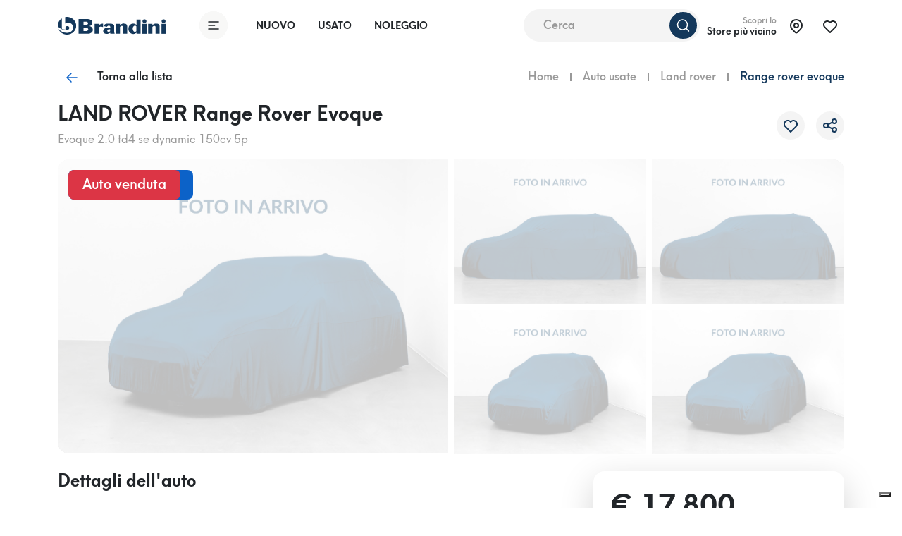

--- FILE ---
content_type: text/html; charset=UTF-8
request_url: https://brandini.it/annuncio/usato/land-rover/range-rover-evoque-/--evoque-20-td4-se-dynamic-150cv-5p-a0626d594f
body_size: 30996
content:
<!DOCTYPE html>
<html lang="it">
<head><script>(function(w,i,g){w[g]=w[g]||[];if(typeof w[g].push=='function')w[g].push(i)})
(window,'G-JZ6Z1QM1VP','google_tags_first_party');</script><script async src="/uzg9/"></script>
			<script>
				window.dataLayer = window.dataLayer || [];
				function gtag(){dataLayer.push(arguments);}
				gtag('js', new Date());
				gtag('set', 'developer_id.dYzg1YT', true);
				gtag('config', 'G-JZ6Z1QM1VP');
			</script>
			
    <meta charset="utf-8">
    <title>Auto Venduta - LAND ROVER Range Rover Evoque Evoque 2.0 td4 se dynamic 150cv 5p usata in pronta consegna - Brandini</title>

    <meta name="description"
          content="Scopri l'offerta a te riservata su questa LAND ROVER Range Rover Evoque usata e richiedi un appuntamento in una delle nostre sedi di Firenze, Sesto Fiorentino, Scandicci, Pistoia e Grosseto.">
    <meta name="author" content="One AM">
    <meta name="content-language" content="it"/>
    <meta name="format-detection" content="telephone=no">

    <meta name="viewport"
          content="width=device-width, height=device-height, initial-scale=1.0, maximum-scale=1.0, user-scalable=no">
    <link rel="apple-touch-icon" sizes="180x180" href="/media/brand/icon.png">
    <link rel="icon" type="image/png" sizes="32x32" href="/media/brand/icon.png">
    <link rel="icon" type="image/png" sizes="16x16" href="/media/brand/icon.png">
    <link rel="mask-icon" color="#276EF1" href="/media/brand/icon.png">
        <meta property="og:title"
          content="Auto Venduta - LAND ROVER Range Rover Evoque Evoque 2.0 td4 se dynamic 150cv 5p usata in pronta consegna - Brandini">
    <meta name="twitter:title"
          content="Auto Venduta - LAND ROVER Range Rover Evoque Evoque 2.0 td4 se dynamic 150cv 5p usata in pronta consegna - Brandini">
    <meta property="og:type" content="website"/>
    <meta property="og:description"
          content="Scopri l'offerta a te riservata su questa LAND ROVER Range Rover Evoque usata e richiedi un appuntamento in una delle nostre sedi di Firenze, Sesto Fiorentino, Scandicci, Pistoia e Grosseto.">
    <meta property="og:url" content="/annuncio/usato/land-rover/range-rover-evoque-/--evoque-20-td4-se-dynamic-150cv-5p-a0626d594f">
    <meta name="twitter:description"
          content="Scopri l'offerta a te riservata su questa LAND ROVER Range Rover Evoque usata e richiedi un appuntamento in una delle nostre sedi di Firenze, Sesto Fiorentino, Scandicci, Pistoia e Grosseto.">
                <meta name="robots" content="noindex">
    
                        <link rel="canonical"
                  href="https://brandini.it/annuncio/usato/land-rover/range-rover-evoque-/--evoque-20-td4-se-dynamic-150cv-5p-a0626d594f">
            
    <meta name="msapplication-TileColor" content="276EF1">
    <meta name="theme-color" content="#fff" id="theme-color">
    <link rel="stylesheet" href="/build/frontend_base.59d5be09.css" integrity="sha384-AIOzl1+sMdaCgQQAvz+BidHwr+JUUsH/lxpz5oNi02wTm/T7WPfTZIyVXtFtwPsf">

        <link rel="stylesheet" href="/build/7796.ed2c81a1.css" integrity="sha384-gSpcKalQyGGrmUZ6fYTUYWyUVs5eCRI2J10E6oL4Tmx4A0GaHTNtQZqbShESaeU1"><link rel="stylesheet" href="/build/frontend_used.b013be89.css" integrity="sha384-x26hSHD1eP7jc/H/QF6RnW5EbtVFLb7uLIvqaF+T1AEnqiEAlM4oLZioUlqJhurp">
                    <script>
    (function (w, d, s, l, i) {
        w[l] = w[l] || [];
        w[l].push({
            'gtm.start':
                new Date().getTime(), event: 'gtm.js'
        });
        var f = d.getElementsByTagName(s)[0],
            j = d.createElement(s), dl = l != 'dataLayer' ? '&l=' + l : '';
        j.async = true;
        j.src =
            'https://www.googletagmanager.com/gtm.js?id=' + i + dl;
        f.parentNode.insertBefore(j, f);
    })(window, document, 'script', 'dataLayer', 'GTM-KC64DV9');
</script>
    </head>

<body >
            <!-- Google Tag Manager (noscript) -->
<noscript>
    <iframe src="https://www.googletagmanager.com/ns.html?id=GTM-KC64DV9"
            height="0" width="0" style="display:none;visibility:hidden"></iframe>
</noscript>
<!-- End Google Tag Manager (noscript) -->
    
            
    
    
    
    
    

<header class="navbar py-3 header-hide-mobile" id="default-nav">
    <div class="container">
        <div class="d-none d-lg-flex w-100 justify-content-between align-items-center">
            <div class="d-flex align-items-center">
                <a href="/" aria-label="Homepage">
                    <img src="/media/brand/logo.svg" class="img-fluid logo" alt="Logo" style="height: 25px">
                </a>
                <button aria-label="Apri menù" type="button" class="btn btn-icon menu-toggler ms-5 me-4" data-toggle="mobile-modal" data-target="#menu">
                    <span><svg width="40" height="40" viewBox="0 0 40 40" fill="none" xmlns="http://www.w3.org/2000/svg">
    <g filter="url(#filter0_b_232_5880)">
        <circle cx="20" cy="20" r="20" fill="#F8F8F7"/>
    </g>
    <path d="M13 15H27" stroke="#063B7A" stroke-width="1.5" stroke-linecap="round"/>
    <path d="M13 25H27" stroke="#063B7A" stroke-width="1.5" stroke-linecap="round"/>
    <path d="M13 20H21.6154" stroke="#063B7A" stroke-width="1.5" stroke-linecap="round"/>
    <defs>
        <filter id="filter0_b_232_5880" x="-30" y="-30" width="100" height="100" filterUnits="userSpaceOnUse" color-interpolation-filters="sRGB">
            <feFlood flood-opacity="0" result="BackgroundImageFix"/>
            <feGaussianBlur in="BackgroundImage" stdDeviation="15"/>
            <feComposite in2="SourceAlpha" operator="in" result="effect1_backgroundBlur_232_5880"/>
            <feBlend mode="normal" in="SourceGraphic" in2="effect1_backgroundBlur_232_5880" result="shape"/>
        </filter>
    </defs>
</svg>

</span>
                </button>
                <div class="text-white d-flex align-items-center">
                    <a href="/promozioni-auto-nuove" class="nav-link fs-sm text-uppercase" aria-label="Nuovo">Nuovo</a>
                    <a href="/ricerca" class="nav-link fs-sm text-uppercase" aria-label="Usato">Usato</a>
                    <a href="/noleggio/offerte" class="nav-link fs-sm text-uppercase" aria-label="Noleggio">Noleggio</a>
                </div>
            </div>
                            <div class="ms-auto position-relative compressed-search-container">
                    <div id="search-bar" style="right: 10px; top: -37px;">
                        <search-bar></search-bar>
                    </div>
                </div>
                        <div class="d-flex align-items-center nearest-saloon">
                <a href="/sedi" class="d-flex align-items-center cursor-pointer" aria-label="Sedi">
                    <div class="text-end">
                        <span class="text-muted fw-semi-bold fs-xs d-block">Scopri lo</span>
                        <span class="d-block line-height-1 fw-semi-bold fs-sm">Store più vicino</span>
                    </div>
                    <div class="btn btn-icon ms-2">
                        <span><svg width="24" height="24" viewBox="0 0 24 24" fill="none" xmlns="http://www.w3.org/2000/svg">
	<path d="M12 14C13.6569 14 15 12.6569 15 11C15 9.34315 13.6569 8 12 8C10.3431 8 9 9.34315 9 11C9 12.6569 10.3431 14 12 14Z" stroke="black" stroke-width="2" stroke-linecap="round" stroke-linejoin="round"/>
	<path d="M17.657 16.6572L13.414 20.9002C13.039 21.2748 12.5306 21.4853 12.0005 21.4853C11.4704 21.4853 10.962 21.2748 10.587 20.9002L6.343 16.6572C5.22422 15.5384 4.46234 14.1129 4.15369 12.5611C3.84504 11.0092 4.00349 9.40071 4.60901 7.93893C5.21452 6.47714 6.2399 5.22774 7.55548 4.3487C8.87107 3.46967 10.4178 3.00049 12 3.00049C13.5822 3.00049 15.1289 3.46967 16.4445 4.3487C17.7601 5.22774 18.7855 6.47714 19.391 7.93893C19.9965 9.40071 20.155 11.0092 19.8463 12.5611C19.5377 14.1129 18.7758 15.5384 17.657 16.6572V16.6572Z" stroke="black" stroke-width="2" stroke-linecap="round" stroke-linejoin="round"/>
</svg>
</span>
                    </div>
                </a>
                <a href="/preferiti" class="btn btn-icon ms-2" aria-label="Preferiti">
                    <span class="like-icon"><svg width="24" height="24" viewBox="0 0 24 24" fill="none" xmlns="http://www.w3.org/2000/svg">
    <path d="M19.5001 13.5722L12.0001 21.0002L4.50006 13.5722C4.00536 13.0908 3.6157 12.5122 3.3556 11.8728C3.09551 11.2334 2.97062 10.5471 2.98879 9.85711C3.00697 9.16709 3.16782 8.48831 3.46121 7.86351C3.75461 7.23871 4.17419 6.68143 4.69354 6.22676C5.21289 5.77208 5.82076 5.42987 6.47887 5.22166C7.13697 5.01345 7.83106 4.94376 8.51743 5.01698C9.20379 5.0902 9.86756 5.30473 10.4669 5.64708C11.0663 5.98943 11.5883 6.45218 12.0001 7.00618C12.4136 6.4562 12.9362 5.9975 13.5352 5.65878C14.1341 5.32007 14.7966 5.10863 15.481 5.0377C16.1654 4.96677 16.8571 5.03787 17.5128 5.24657C18.1685 5.45526 18.7741 5.79705 19.2916 6.25054C19.8091 6.70403 20.2275 7.25946 20.5205 7.88207C20.8135 8.50468 20.9748 9.18106 20.9944 9.86889C21.0139 10.5567 20.8913 11.2412 20.6342 11.8794C20.3771 12.5177 19.991 13.096 19.5001 13.5782" stroke="#063B7A" stroke-width="2" stroke-linecap="round" stroke-linejoin="round"/>
</svg>
</span>
                </a>
            </div>
        </div>
        <div class="d-flex justify-content-between align-items-center w-100 d-lg-none">
            <div class="me-3">
                <a href="/" aria-label="Homepage">
                    <img src="/media/brand/logo.svg" class="img-fluid logo" alt="Logo" style="height: 25px">
                </a>
            </div>
            <div class="d-flex">
                <div>
                    <a href="#mobile-search-modal"
                       aria-label="Ricerca"
                       data-bs-toggle="modal"
                       class="btn btn-primary btn-icon avoid "
                       id="header-search-button">
                        <span><svg class="avoid" width="24" height="24" viewBox="0 0 24 24" fill="none" xmlns="http://www.w3.org/2000/svg">
    <path d="M11 18C14.866 18 18 14.866 18 11C18 7.13401 14.866 4 11 4C7.13401 4 4 7.13401 4 11C4 14.866 7.13401 18 11 18Z" stroke="#fff" stroke-width="1.5" stroke-linecap="round" stroke-linejoin="round"/>
    <path d="M20 20L16 16" stroke="#fff" stroke-width="1.5" stroke-linecap="round" stroke-linejoin="round"/>
</svg>
</span>
                    </a>
                </div>
                <div class="ms-3">
                    <a class="btn btn-icon btn-light menu-toggler main-toggler" aria-label="Apri menù" data-bs-toggle="modal" href="#mobile-menu-modal">
                        <span><svg width="40" height="40" viewBox="0 0 40 40" fill="none" xmlns="http://www.w3.org/2000/svg">
    <g filter="url(#filter0_b_232_5880)">
        <circle cx="20" cy="20" r="20" fill="#F8F8F7"/>
    </g>
    <path d="M13 15H27" stroke="#063B7A" stroke-width="1.5" stroke-linecap="round"/>
    <path d="M13 25H27" stroke="#063B7A" stroke-width="1.5" stroke-linecap="round"/>
    <path d="M13 20H21.6154" stroke="#063B7A" stroke-width="1.5" stroke-linecap="round"/>
    <defs>
        <filter id="filter0_b_232_5880" x="-30" y="-30" width="100" height="100" filterUnits="userSpaceOnUse" color-interpolation-filters="sRGB">
            <feFlood flood-opacity="0" result="BackgroundImageFix"/>
            <feGaussianBlur in="BackgroundImage" stdDeviation="15"/>
            <feComposite in2="SourceAlpha" operator="in" result="effect1_backgroundBlur_232_5880"/>
            <feBlend mode="normal" in="SourceGraphic" in2="effect1_backgroundBlur_232_5880" result="shape"/>
        </filter>
    </defs>
</svg>

</span>
                    </a>
                </div>
            </div>
        </div>
    </div>
</header>

<div id="search-bar-expanded-background" class="position-fixed search-bar-expanded-background d-flex justify-content-end align-items-baseline" style="z-index: 1020">
    <button class="btn p-0 rounded-circle search-bar-expanded-close-btn m-4" id="search-bar-expanded-close-btn" aria-label="Ricerca">
        <svg width="40" height="40" viewBox="0 0 40 40" fill="none" xmlns="http://www.w3.org/2000/svg">
            <circle cx="20" cy="20" r="20" fill="#F4F4F4"></circle>
            <path d="M23 23L17 17" stroke="#063B7A" stroke-width="1.5" stroke-linecap="round" stroke-linejoin="round"></path>
            <path d="M17 23L23 17" stroke="#063B7A" stroke-width="1.5" stroke-linecap="round" stroke-linejoin="round"></path>
        </svg>
    </button>
</div>
        

            <!-- Mobile -->
    <section class="d-lg-none position-relative">
        <div class="border-bottom border-2 border-light">
            <div class="container">
                <div class="d-flex justify-content-between align-items-center py-3">
                                            <div>
                            <button type="button"
                                    aria-label="Torna indietro"
                                    class="btn btn-icon btn-light back go-to-last-listing-button"><svg width="24" height="24" fill="none" xmlns="http://www.w3.org/2000/svg"><path d="M5 12h14M5 12l6 6M5 12l6-6" stroke="#000" stroke-width="1.5" stroke-linecap="round" stroke-linejoin="round"/></svg>
</button>
                        </div>
                                                                <div>
                            <a href="/"
                               aria-label="Homepage">
                                <img src="/media/brand/logo.svg" alt="Homepage" class="img-fluid"
                                     style="height: 25px">
                            </a>
                        </div>
                                                                <div>
                            <a class="btn btn-icon btn-light menu-toggler" data-bs-toggle="modal"
                               href="#mobile-menu-modal" aria-label="Menù">
                                <span><svg width="40" height="40" viewBox="0 0 40 40" fill="none" xmlns="http://www.w3.org/2000/svg">
    <g filter="url(#filter0_b_232_5880)">
        <circle cx="20" cy="20" r="20" fill="#F8F8F7"/>
    </g>
    <path d="M13 15H27" stroke="#063B7A" stroke-width="1.5" stroke-linecap="round"/>
    <path d="M13 25H27" stroke="#063B7A" stroke-width="1.5" stroke-linecap="round"/>
    <path d="M13 20H21.6154" stroke="#063B7A" stroke-width="1.5" stroke-linecap="round"/>
    <defs>
        <filter id="filter0_b_232_5880" x="-30" y="-30" width="100" height="100" filterUnits="userSpaceOnUse" color-interpolation-filters="sRGB">
            <feFlood flood-opacity="0" result="BackgroundImageFix"/>
            <feGaussianBlur in="BackgroundImage" stdDeviation="15"/>
            <feComposite in2="SourceAlpha" operator="in" result="effect1_backgroundBlur_232_5880"/>
            <feBlend mode="normal" in="SourceGraphic" in2="effect1_backgroundBlur_232_5880" result="shape"/>
        </filter>
    </defs>
</svg>

</span>
                            </a>
                        </div>
                                                                            </div>
            </div>
        </div>
        <div class="container pt-3">
                        <div class="mb-3">
                <div class="d-flex justify-content-between align-items-center">
                    <div>
                        <span class="fw-bold h4 d-block mb-0">LAND ROVER Range Rover Evoque</span>
                        <span class="text-muted fs-xs fw-medium">Evoque 2.0 td4 se dynamic 150cv 5p</span>
                    </div>
                    <div class="text-end">
                                                                            <span class="fw-bold h3 text-primary mb-0 d-block text-nowrap line-height-1">€ 17.800</span>
                                            </div>
                </div>
            </div>
            <div class="row">
                <div class="col-12 mb-3">
                    <a                        class="focus-none" aria-label="Apri galleria immagini">
                        <div class="position-relative">
                            <figure class="media rounded-1 equal-4-3">
                                <div class="background overlay-white-75"
                                     style="background-image: url('/images/vehicle/1.jpg')"></div>
                            </figure>
                                                                                                <div class="booked-badge">
                                        <span class="h5">Auto prenotata</span>
                                    </div>
                                                                                                    <div class="sold-badge">
                                        <span class="h5">Auto venduta</span>
                                    </div>
                                                                                    </div>
                    </a>
                </div>
                <div class="col-4 pe-2">
                    <a                        class="focus-none" aria-label="Apri galleria immagini">
                        <figure class="media rounded equal-4-3">
                            <div class="background overlay-white-75"
                                 style="background-image: url('/images/vehicle/2.jpg')"></div>
                        </figure>
                    </a>
                </div>
                <div class="col-4 px-2">
                    <a                        class="focus-none" aria-label="Apri galleria immagini">
                        <figure class="media rounded equal-4-3">
                            <div class="background overlay-white-75"
                                 style="background-image: url('/images/vehicle/3.jpg')"></div>
                        </figure>
                    </a>
                </div>
                <div class="col-4 ps-2">
                    <a                        class="focus-none" aria-label="Apri galleria immagini">
                        <figure class="media rounded equal-4-3">
                            <div class="background overlay-white-75"
                                 style="background-image: url('/images/vehicle/1.jpg')"></div>
                        </figure>
                    </a>
                </div>
            </div>
        </div>
    </section>
    <!-- Desktop -->
    <section class="d-none d-lg-block">
        <div class="container py-3">
            <div class="d-flex justify-content-between align-items-center">
                <a class="d-flex align-items-center go-to-last-listing-button cursor-pointer"
                   aria-label="Torna alla lista">
                    <span class="btn btn-icon">
                        <span class="svg-icon-info"><svg width="24" height="24" fill="none" xmlns="http://www.w3.org/2000/svg"><path d="M5 12h14M5 12l6 6M5 12l6-6" stroke="#000" stroke-width="1.5" stroke-linecap="round" stroke-linejoin="round"/></svg>
</span>
                    </span>
                    <span class="ms-3 fw-medium">Torna alla lista</span>
                </a>
                <div>
                                <div class="d-flex align-items-center fw-medium">
                                                <div class="me-3 text-muted" aria-label="Home">
                        Home
                    </div>
                    <div class="breadcrumb-separator me-3"></div>
                                                                <div class="me-3 text-muted" aria-label="Auto usate">
                        Auto usate
                    </div>
                    <div class="breadcrumb-separator me-3"></div>
                                                                <div class="me-3 text-muted" aria-label="Land rover">
                        Land rover
                    </div>
                    <div class="breadcrumb-separator me-3"></div>
                                                                <span class="text-primary">Range rover evoque</span>
                                    </div>
    
                </div>
            </div>
        </div>
        <div class="container mb-3">
            <div class="w-100 d-flex justify-content-between align-items-center">
                <div>
                    <h1 class="h3 fw-bold">LAND ROVER Range Rover Evoque</h1>
                    <span class="text-muted">Evoque 2.0 td4 se dynamic 150cv 5p</span>
                </div>
                <div class="d-flex" id="desktop-like-app" v-cloak>
                                            <button class="btn btn-icon btn-light" type="button" @click="like" v-if="!liked"
                                aria-label="Aggiungi ai preferiti">
                            <span class="svg-icon-primary"><svg width="24" height="24" viewBox="0 0 24 24" fill="none" xmlns="http://www.w3.org/2000/svg">
    <path d="M19.5001 13.5722L12.0001 21.0002L4.50006 13.5722C4.00536 13.0908 3.6157 12.5122 3.3556 11.8728C3.09551 11.2334 2.97062 10.5471 2.98879 9.85711C3.00697 9.16709 3.16782 8.48831 3.46121 7.86351C3.75461 7.23871 4.17419 6.68143 4.69354 6.22676C5.21289 5.77208 5.82076 5.42987 6.47887 5.22166C7.13697 5.01345 7.83106 4.94376 8.51743 5.01698C9.20379 5.0902 9.86756 5.30473 10.4669 5.64708C11.0663 5.98943 11.5883 6.45218 12.0001 7.00618C12.4136 6.4562 12.9362 5.9975 13.5352 5.65878C14.1341 5.32007 14.7966 5.10863 15.481 5.0377C16.1654 4.96677 16.8571 5.03787 17.5128 5.24657C18.1685 5.45526 18.7741 5.79705 19.2916 6.25054C19.8091 6.70403 20.2275 7.25946 20.5205 7.88207C20.8135 8.50468 20.9748 9.18106 20.9944 9.86889C21.0139 10.5567 20.8913 11.2412 20.6342 11.8794C20.3771 12.5177 19.991 13.096 19.5001 13.5782" stroke="#063B7A" stroke-width="2" stroke-linecap="round" stroke-linejoin="round"/>
</svg>
</span>
                        </button>
                        <button class="btn btn-icon btn-light" type="button" @click="unlike" v-else
                                aria-label="Rimuovi dai preferiti">
                            <span><svg width="24" height="24" class="avoid" viewBox="0 0 24 24" fill="none" xmlns="http://www.w3.org/2000/svg">
<path d="M4.5 13.5722C4.00531 13.0908 3.61565 12.5122 3.35555 11.8728C3.09546 11.2334 2.97057 10.5471 2.98874 9.85711C3.00692 9.16709 3.16777 8.48831 3.46116 7.86351C3.75456 7.23871 4.17414 6.68143 4.69349 6.22676C5.21284 5.77208 5.82071 5.42987 6.47881 5.22166C7.13692 5.01345 7.83101 4.94376 8.51737 5.01698C9.20373 5.0902 9.8675 5.30473 10.4669 5.64708C11.0663 5.98943 11.5883 6.45218 12 7.00618C12.4135 6.4562 12.9361 5.9975 13.5351 5.65878C14.1341 5.32007 14.7965 5.10863 15.4809 5.0377C16.1654 4.96677 16.8571 5.03787 17.5128 5.24657C18.1685 5.45526 18.774 5.79705 19.2916 6.25054C19.8091 6.70403 20.2274 7.25946 20.5204 7.88207C20.8134 8.50468 20.9747 9.18106 20.9943 9.86889C21.0139 10.5567 20.8913 11.2412 20.6341 11.8794C19.4999 14.0002 12.4909 20.518 12 21.0002" fill="#FF3939"/>
<path d="M12 21.0002C12.4909 20.518 19.4999 14.0002 20.6341 11.8794C20.8913 11.2412 21.0139 10.5567 20.9943 9.86889C20.9747 9.18106 20.8134 8.50468 20.5204 7.88207C20.2274 7.25946 19.8091 6.70403 19.2916 6.25054C18.774 5.79705 18.1685 5.45526 17.5128 5.24657C16.8571 5.03787 16.1654 4.96677 15.4809 5.0377C14.7965 5.10863 14.1341 5.32007 13.5351 5.65878C12.9361 5.9975 12.4135 6.4562 12 7.00618C11.5883 6.45218 11.0663 5.98943 10.4669 5.64708C9.8675 5.30473 9.20373 5.0902 8.51737 5.01698C7.83101 4.94376 7.13692 5.01345 6.47881 5.22166C5.82071 5.42987 5.21284 5.77208 4.69349 6.22676C4.17414 6.68143 3.75456 7.23871 3.46116 7.86351C3.16777 8.48831 3.00692 9.16709 2.98874 9.85711C2.97057 10.5471 3.09546 11.2334 3.35555 11.8728C3.61565 12.5122 4.00531 13.0908 4.5 13.5722L8.25 17.2862L12 21.0002Z" stroke="#FF3939" stroke-width="1.5" stroke-linecap="round" stroke-linejoin="round"/>
</svg>
</span>
                        </button>
                                                                <button class="btn btn-icon btn-light ms-3" type="button" data-bs-toggle="modal"
                                aria-label="Condividi"
                                data-bs-target="#share-modal">
                            <span class="svg-icon-primary"><svg xmlns="http://www.w3.org/2000/svg" width="24" height="24" viewBox="0 0 24 24" stroke-width="2" stroke="#000000" fill="none" stroke-linecap="round" stroke-linejoin="round">
    <circle cx="6" cy="12" r="3" />
    <circle cx="18" cy="6" r="3" />
    <circle cx="18" cy="18" r="3" />
    <line x1="8.7" y1="10.7" x2="15.3" y2="7.3" />
    <line x1="8.7" y1="13.3" x2="15.3" y2="16.7" />
</svg>
</span>
                        </button>
                                    </div>
            </div>
        </div>
        <div class="container">
                    </div>
        <div class="container pb-4">
            <div class="row g-2">
                <div class="col-6">
                    <a                        aria-label="Apri galleria immagini">
                        <div class="position-relative overflow-hidden">
                            <figure class="media rounded-left-1 equal-4-3">
                                <div class="background overlay-white-75"
                                     style="background-image: url('/images/vehicle/1.jpg')"></div>
                            </figure>
                                                                                                                                                        <div class="booked-badge">
                                        <span class="h5">Auto prenotata</span>
                                    </div>
                                                                                                    <div class="sold-badge">
                                        <span class="h5">Auto venduta</span>
                                    </div>
                                                                                    </div>
                    </a>
                </div>
                <div class="col-3">
                    <a                        aria-label="Apri galleria immagini">
                        <figure class="media equal-4-3 mb-2">
                            <div class="background overlay-white-75"
                                 style="background-image: url('/images/vehicle/2.jpg')"></div>
                        </figure>
                    </a>
                    <a                        aria-label="Apri galleria immagini">
                        <figure class="media equal-4-3">
                            <div class="background overlay-white-75"
                                 style="background-image: url('/images/vehicle/3.jpg')"></div>
                        </figure>
                    </a>
                </div>
                <div class="col-lg-3">
                    <a                        aria-label="Apri galleria immagini">
                        <figure class="media rounded-top-right-1 equal-4-3 mb-2">
                            <div class="background overlay-white-75"
                                 style="background-image: url('/images/vehicle/2.jpg')"></div>
                        </figure>
                    </a>
                    <a                        aria-label="Apri galleria immagini">
                        <figure class="media rounded-bottom-right-1 equal-4-3">
                            <div class="background overlay-white-75"
                                 style="background-image: url('/images/vehicle/3.jpg')"></div>
                        </figure>
                    </a>
                </div>
            </div>
        </div>
    </section>
    <section class="pt-4 pt-lg-0">
        <div class="container space-bottom-1 space-bottom-lg-0 ">
            <div class="row">
                <div class="col-lg-8">
                    <!-- Mobile -->
                    <div class="d-lg-none">
                        <div class="d-flex justify-content-between mb-4 align-items-center" id="mobile-like-app">
                            <h2 class="fw-bold mb-0 d-lg-none fs-lg">Dettagli dell'auto</h2>
                            <div class="d-flex align-items-center">
                                                                    <button type="button"
                                            class="btn btn-icon btn-light share me-3"
                                            data-bs-target="#share-modal"
                                            aria-label="Condividi"
                                            data-bs-toggle="modal"><svg xmlns="http://www.w3.org/2000/svg" width="24" height="24" viewBox="0 0 24 24" stroke-width="2" stroke="#000000" fill="none" stroke-linecap="round" stroke-linejoin="round">
    <circle cx="6" cy="12" r="3" />
    <circle cx="18" cy="6" r="3" />
    <circle cx="18" cy="18" r="3" />
    <line x1="8.7" y1="10.7" x2="15.3" y2="7.3" />
    <line x1="8.7" y1="13.3" x2="15.3" y2="16.7" />
</svg>
</button>
                                                                                                    <button type="button" @click="like" class="btn btn-icon btn-light like"
                                            aria-label="Aggiungi ai preferiti"
                                            v-if="!liked"><svg width="24" height="24" viewBox="0 0 24 24" fill="none" xmlns="http://www.w3.org/2000/svg">
<path d="M4.5 13.572C4.0053 13.0906 3.61564 12.512 3.35554 11.8726C3.09545 11.2333 2.97056 10.5469 2.98873 9.85693C3.00691 9.16691 3.16776 8.48813 3.46115 7.86333C3.75455 7.23853 4.17413 6.68125 4.69348 6.22657C5.21283 5.7719 5.8207 5.42968 6.47881 5.22147C7.13691 5.01327 7.831 4.94358 8.51736 5.0168C9.20373 5.09001 9.8675 5.30455 10.4669 5.6469C11.0662 5.98925 11.5882 6.45199 12 7.00599C12.4135 6.45602 12.9361 5.99731 13.5351 5.6586C14.1341 5.31988 14.7965 5.10844 15.4809 5.03751C16.1654 4.96658 16.8571 5.03769 17.5128 5.24639C18.1685 5.45508 18.774 5.79687 19.2915 6.25036C19.8091 6.70385 20.2274 7.25928 20.5204 7.88189C20.8134 8.50449 20.9747 9.18088 20.9943 9.8687C21.0139 10.5565 20.8913 11.241 20.6341 11.8792C19.4999 14 12.4909 20.5178 12 21" stroke="black" stroke-width="2" stroke-linecap="round" stroke-linejoin="round"/>
<path d="M19.4833 13.572C19.978 13.0906 20.3677 12.512 20.6278 11.8726C20.8879 11.2333 21.0128 10.5469 20.9946 9.85693C20.9764 9.16691 20.8156 8.48813 20.5222 7.86333C20.2288 7.23853 19.8092 6.68125 19.2899 6.22657C18.7705 5.7719 18.1626 5.42968 17.5045 5.22147C16.8464 5.01327 16.1523 4.94358 15.466 5.0168C14.7796 5.09001 14.1158 5.30455 13.5165 5.6469C12.9171 5.98925 12.3951 6.45199 11.9833 7.00599C11.5698 6.45602 11.0472 5.99731 10.4482 5.6586C9.84928 5.31988 9.18685 5.10844 8.50241 5.03751C7.81797 4.96658 7.12626 5.03769 6.47057 5.24639C5.81488 5.45508 5.20932 5.79687 4.69179 6.25036C4.17426 6.70385 3.75591 7.25928 3.46292 7.88189C3.16993 8.50449 3.0086 9.18088 2.98903 9.8687C2.96947 10.5565 3.09208 11.241 3.34921 11.8792C4.4834 14 11.4924 20.5178 11.9833 21" stroke="black" stroke-width="2" stroke-linecap="round" stroke-linejoin="round"/>
</svg>
</button>
                                    <button type="button" @click="unlike" class="btn btn-icon btn-light like"
                                            aria-label="Rimuovi dai preferiti"
                                            v-else><svg width="24" height="24" class="avoid" viewBox="0 0 24 24" fill="none" xmlns="http://www.w3.org/2000/svg">
<path d="M4.5 13.5722C4.00531 13.0908 3.61565 12.5122 3.35555 11.8728C3.09546 11.2334 2.97057 10.5471 2.98874 9.85711C3.00692 9.16709 3.16777 8.48831 3.46116 7.86351C3.75456 7.23871 4.17414 6.68143 4.69349 6.22676C5.21284 5.77208 5.82071 5.42987 6.47881 5.22166C7.13692 5.01345 7.83101 4.94376 8.51737 5.01698C9.20373 5.0902 9.8675 5.30473 10.4669 5.64708C11.0663 5.98943 11.5883 6.45218 12 7.00618C12.4135 6.4562 12.9361 5.9975 13.5351 5.65878C14.1341 5.32007 14.7965 5.10863 15.4809 5.0377C16.1654 4.96677 16.8571 5.03787 17.5128 5.24657C18.1685 5.45526 18.774 5.79705 19.2916 6.25054C19.8091 6.70403 20.2274 7.25946 20.5204 7.88207C20.8134 8.50468 20.9747 9.18106 20.9943 9.86889C21.0139 10.5567 20.8913 11.2412 20.6341 11.8794C19.4999 14.0002 12.4909 20.518 12 21.0002" fill="#FF3939"/>
<path d="M12 21.0002C12.4909 20.518 19.4999 14.0002 20.6341 11.8794C20.8913 11.2412 21.0139 10.5567 20.9943 9.86889C20.9747 9.18106 20.8134 8.50468 20.5204 7.88207C20.2274 7.25946 19.8091 6.70403 19.2916 6.25054C18.774 5.79705 18.1685 5.45526 17.5128 5.24657C16.8571 5.03787 16.1654 4.96677 15.4809 5.0377C14.7965 5.10863 14.1341 5.32007 13.5351 5.65878C12.9361 5.9975 12.4135 6.4562 12 7.00618C11.5883 6.45218 11.0663 5.98943 10.4669 5.64708C9.8675 5.30473 9.20373 5.0902 8.51737 5.01698C7.83101 4.94376 7.13692 5.01345 6.47881 5.22166C5.82071 5.42987 5.21284 5.77208 4.69349 6.22676C4.17414 6.68143 3.75456 7.23871 3.46116 7.86351C3.16777 8.48831 3.00692 9.16709 2.98874 9.85711C2.97057 10.5471 3.09546 11.2334 3.35555 11.8728C3.61565 12.5122 4.00531 13.0908 4.5 13.5722L8.25 17.2862L12 21.0002Z" stroke="#FF3939" stroke-width="1.5" stroke-linecap="round" stroke-linejoin="round"/>
</svg>
</button>
                                                            </div>
                        </div>
                        <div class="space-bottom-1">
                            <div class="d-flex justify-content-between align-items-center py-2 border-bottom border-light">
                                <span class="fw-medium">Immatricolazione</span>
                                <span class="text-muted">04/2017</span>
                            </div>
                                                            <div class="d-flex justify-content-between align-items-center py-2 border-bottom border-light">
                                    <span class="fw-medium">Chilometraggio</span>
                                    <span class="text-muted">
                                    70.624 km
                                </span>
                                </div>
                                                        <div class="d-flex justify-content-between align-items-center py-2 border-bottom border-light">
                                <span class="fw-medium">Potenza</span>
                                <span class="text-muted">110 kW / 149 cv</span>
                            </div>
                            <div class="d-flex justify-content-between align-items-center py-2 border-bottom border-light">
                                <span class="fw-medium">Alimentazione</span>
                                <span class="text-muted">Diesel</span>
                            </div>
                            <div class="d-flex justify-content-between align-items-center py-2 border-bottom border-light">
                                <span class="fw-medium">Cambio</span>
                                <span class="text-muted">Manuale</span>
                            </div>
                            <div class="d-flex justify-content-between align-items-center py-2 border-bottom border-light">
                                <span class="fw-medium">Targa</span>
                                <span class="text-muted">FH450ZL</span>
                            </div>
                                                            <div class="d-flex justify-content-between align-items-center py-2 border-bottom border-light">
                                    <span class="fw-medium">Colore</span>
                                    <span class="text-muted">Nero</span>
                                </div>
                                                                                        <div class="d-flex justify-content-between align-items-center py-2 border-bottom border-light">
                                    <span class="fw-medium">Posti</span>
                                    <span class="text-muted">5</span>
                                </div>
                                                                                        <div class="d-flex justify-content-between align-items-center py-2 border-bottom border-light">
                                    <span class="fw-medium">Non per neopatentato</span>
                                </div>
                                                    </div>
                    </div>
                    <!-- Desktop -->
                    <div class="d-none d-lg-block">
                        <h2 class="fw-bold mb-4 h4">Dettagli dell'auto</h2>
                        <div class="row">
                            <div class="col-lg-4 col-6">
                                <div class="d-flex align-items-center mb-3">
                                <span class="btn btn-icon bg-light svg-icon-primary">
                                    <svg width="24" height="24" viewBox="0 0 24 24" fill="none" xmlns="http://www.w3.org/2000/svg">
    <path d="M18 5H6C4.89543 5 4 5.89543 4 7V19C4 20.1046 4.89543 21 6 21H18C19.1046 21 20 20.1046 20 19V7C20 5.89543 19.1046 5 18 5Z" stroke="#063B7A" stroke-width="1.5" stroke-linecap="round" stroke-linejoin="round"/>
    <path d="M16 3V7" stroke="#063B7A" stroke-width="1.5" stroke-linecap="round" stroke-linejoin="round"/>
    <path d="M8 3V7" stroke="#063B7A" stroke-width="1.5" stroke-linecap="round" stroke-linejoin="round"/>
    <path d="M4 11H20" stroke="#063B7A" stroke-width="1.5" stroke-linecap="round" stroke-linejoin="round"/>
</svg>

                                </span>
                                    <div class="ms-3">
                                        <span class="text-muted fw-medium fs-xs d-block line-height-1">Immatricolazione</span>
                                        <p class="fw-semi-bold mb-0">04/2017</p>
                                    </div>
                                </div>
                            </div>
                                                            <div class="col-lg-4 col-6">
                                    <div class="d-flex align-items-center mb-3 mb-lg-4">
                                    <span class="btn btn-icon bg-light svg-icon-primary">
                                        <svg width="20" height="20" viewBox="0 0 20 20" fill="none" xmlns="http://www.w3.org/2000/svg">
    <path d="M9.99981 17.2008C13.9763 17.2008 17.1998 13.9772 17.1998 10.0008C17.1998 6.02433 13.9763 2.80078 9.99981 2.80078C6.02335 2.80078 2.7998 6.02433 2.7998 10.0008C2.7998 13.9772 6.02335 17.2008 9.99981 17.2008Z" stroke="white" stroke-width="1.5" stroke-linecap="round" stroke-linejoin="round"/>
    <path d="M9.99995 10.8002C10.4418 10.8002 10.8 10.442 10.8 10.0002C10.8 9.55837 10.4418 9.2002 9.99995 9.2002C9.55812 9.2002 9.19995 9.55837 9.19995 10.0002C9.19995 10.442 9.55812 10.8002 9.99995 10.8002Z" stroke="white" stroke-width="1.5" stroke-linecap="round" stroke-linejoin="round"/>
    <path d="M11.1279 8.87278L13.1999 6.80078" stroke="white" stroke-width="1.5" stroke-linecap="round" stroke-linejoin="round"/>
    <path d="M6 10C6 8.93913 6.42143 7.92172 7.17157 7.17157C7.92172 6.42143 8.93913 6 10 6" stroke="white" stroke-width="1.5" stroke-linecap="round" stroke-linejoin="round"/>
</svg>

                                    </span>
                                        <div class="ms-3">
                                            <span class="text-muted fw-medium fs-xs d-block line-height-1">Chilometraggio</span>
                                            <p class="fw-semi-bold mb-0">
                                                70.624 km
                                            </p>
                                        </div>
                                    </div>
                                </div>
                                                        <div class="col-lg-4 col-6">
                                <div class="d-flex align-items-center mb-3 mb-lg-4">
                                    <span class="btn btn-icon bg-light svg-icon-primary">
                                        <svg width="20" height="20" viewBox="0 0 20 20" fill="none" xmlns="http://www.w3.org/2000/svg">
    <path d="M10.7999 2.80078V8.40078H15.5999L9.1999 17.2008V11.6008H4.3999L10.7999 2.80078Z" stroke="white" stroke-width="1.5" stroke-linecap="round" stroke-linejoin="round"/>
</svg>


                                    </span>
                                    <div class="ms-3">
                                        <span class="text-muted fw-medium fs-xs d-block line-height-1">Potenza</span>
                                        <p class="fw-semi-bold mb-0">110 kW / 149 cv</p>
                                    </div>
                                </div>
                            </div>
                            <div class="col-lg-4 col-6">
                                <div class="d-flex align-items-center mb-3 mb-lg-4">
                                    <span class="btn btn-icon bg-light svg-icon-primary">
                                        <svg width="24" height="24" viewBox="0 0 24 24" fill="none" xmlns="http://www.w3.org/2000/svg">
    <path d="M14 11H15C15.5304 11 16.0391 11.2107 16.4142 11.5858C16.7893 11.9609 17 12.4696 17 13V16C17 16.3978 17.158 16.7794 17.4393 17.0607C17.7206 17.342 18.1022 17.5 18.5 17.5C18.8978 17.5 19.2794 17.342 19.5607 17.0607C19.842 16.7794 20 16.3978 20 16V9L17 6" stroke="#063B7A" stroke-width="1.5" stroke-linecap="round" stroke-linejoin="round"/>
    <path d="M4 20V6C4 5.46957 4.21071 4.96086 4.58579 4.58579C4.96086 4.21071 5.46957 4 6 4H12C12.5304 4 13.0391 4.21071 13.4142 4.58579C13.7893 4.96086 14 5.46957 14 6V20" stroke="#063B7A" stroke-width="1.5" stroke-linecap="round" stroke-linejoin="round"/>
    <path d="M3 20H15" stroke="#063B7A" stroke-width="1.5" stroke-linecap="round" stroke-linejoin="round"/>
    <path d="M18 7V8C18 8.26522 18.1054 8.51957 18.2929 8.70711C18.4804 8.89464 18.7348 9 19 9H20" stroke="#063B7A" stroke-width="1.5" stroke-linecap="round" stroke-linejoin="round"/>
    <path d="M4 11H14" stroke="#063B7A" stroke-width="1.5" stroke-linecap="round" stroke-linejoin="round"/>
</svg>

                                    </span>
                                    <div class="ms-3">
                                        <span class="text-muted fw-medium fs-xs d-block line-height-1">Alimentazione</span>
                                        <p class="fw-semi-bold mb-0">Diesel</p>
                                    </div>
                                </div>
                            </div>
                            <div class="col-lg-4 col-6">
                                <div class="d-flex align-items-center mb-3 mb-lg-4">
                                <span class="btn btn-icon bg-light svg-icon-primary">
                                    <svg width="24" height="24" viewBox="0 0 24 24" fill="none" xmlns="http://www.w3.org/2000/svg">
    <path d="M5 8C6.10457 8 7 7.10457 7 6C7 4.89543 6.10457 4 5 4C3.89543 4 3 4.89543 3 6C3 7.10457 3.89543 8 5 8Z" stroke="#063B7A" stroke-width="1.5" stroke-linecap="round" stroke-linejoin="round"/>
    <path d="M12 8C13.1046 8 14 7.10457 14 6C14 4.89543 13.1046 4 12 4C10.8954 4 10 4.89543 10 6C10 7.10457 10.8954 8 12 8Z" stroke="#063B7A" stroke-width="1.5" stroke-linecap="round" stroke-linejoin="round"/>
    <path d="M19 8C20.1046 8 21 7.10457 21 6C21 4.89543 20.1046 4 19 4C17.8954 4 17 4.89543 17 6C17 7.10457 17.8954 8 19 8Z" stroke="#063B7A" stroke-width="1.5" stroke-linecap="round" stroke-linejoin="round"/>
    <path d="M5 20C6.10457 20 7 19.1046 7 18C7 16.8954 6.10457 16 5 16C3.89543 16 3 16.8954 3 18C3 19.1046 3.89543 20 5 20Z" stroke="#063B7A" stroke-width="1.5" stroke-linecap="round" stroke-linejoin="round"/>
    <path d="M12 20C13.1046 20 14 19.1046 14 18C14 16.8954 13.1046 16 12 16C10.8954 16 10 16.8954 10 18C10 19.1046 10.8954 20 12 20Z" stroke="#063B7A" stroke-width="1.5" stroke-linecap="round" stroke-linejoin="round"/>
    <path d="M5 8V16" stroke="#063B7A" stroke-width="1.5" stroke-linecap="round" stroke-linejoin="round"/>
    <path d="M12 8V16" stroke="#063B7A" stroke-width="1.5" stroke-linecap="round" stroke-linejoin="round"/>
    <path d="M19 8V10C19 10.5304 18.7893 11.0391 18.4142 11.4142C18.0391 11.7893 17.5304 12 17 12H5" stroke="#063B7A" stroke-width="1.5" stroke-linecap="round" stroke-linejoin="round"/>
</svg>

                                </span>
                                    <div class="ms-3">
                                        <span class="text-muted fw-medium fs-xs d-block line-height-1">Cambio</span>
                                        <p class="fw-semi-bold mb-0">Manuale</p>
                                    </div>
                                </div>
                            </div>
                            <div class="col-lg-4 col-6">
                                <div class="d-flex align-items-center mb-3 mb-lg-4">
                                    <span class="btn btn-icon bg-light svg-icon-primary">
                                        <svg width="22" height="16" viewBox="0 0 22 16" fill="none" xmlns="http://www.w3.org/2000/svg">
    <path d="M17.4001 10.8006V5.60059L15.8 7.20059" stroke="white" stroke-width="1.5" stroke-linecap="round" stroke-linejoin="round"/>
    <path d="M6.2001 5.2002C6.62444 5.2002 7.03141 5.36877 7.33147 5.66882C7.63153 5.96888 7.8001 6.37585 7.8001 6.80019V9.20019C7.8001 9.62454 7.63153 10.0315 7.33147 10.3316C7.03141 10.6316 6.62444 10.8002 6.2001 10.8002C5.77575 10.8002 5.36879 10.6316 5.06873 10.3316C4.76867 10.0315 4.6001 9.62454 4.6001 9.20019V6.80019C4.6001 6.37585 4.76867 5.96888 5.06873 5.66882C5.36879 5.36877 5.77575 5.2002 6.2001 5.2002V5.2002Z" stroke="white" stroke-width="1.5" stroke-linecap="round" stroke-linejoin="round"/>
    <path d="M11.8002 8.40019C12.6839 8.40019 13.4002 7.68385 13.4002 6.80019C13.4002 5.91654 12.6839 5.2002 11.8002 5.2002C10.9165 5.2002 10.2002 5.91654 10.2002 6.80019C10.2002 7.68385 10.9165 8.40019 11.8002 8.40019Z" stroke="white" stroke-width="1.5" stroke-linecap="round" stroke-linejoin="round"/>
    <path d="M13.4001 6.7998V9.1998C13.4001 9.62415 13.2315 10.0311 12.9315 10.3312C12.6314 10.6312 12.2244 10.7998 11.8001 10.7998H10.6001" stroke="white" stroke-width="1.5" stroke-linecap="round" stroke-linejoin="round"/>
    <rect x="1" y="1.2002" width="20" height="13.6" rx="6.8" stroke="white" stroke-width="1.5" stroke-linecap="round" stroke-linejoin="round"/>
</svg>

                                    </span>
                                    <div class="ms-3">
                                        <span class="text-muted fw-medium fs-xs d-block line-height-1">Targa</span>
                                        <p class="fw-semi-bold mb-0">FH450ZL</p>
                                    </div>
                                </div>
                            </div>
                                                            <div class="col-lg-4 col-6">
                                    <div class="d-flex align-items-center mb-3 mb-lg-4">
                                    <span class="btn btn-icon bg-light svg-icon-primary">
                                        <svg xmlns="http://www.w3.org/2000/svg" width="24" height="24" viewBox="0 0 24 24" stroke-width="1.5" stroke="#000000" fill="none" stroke-linecap="round" stroke-linejoin="round">
    <path d="M19 3h-4a2 2 0 0 0 -2 2v12a4 4 0 0 0 8 0v-12a2 2 0 0 0 -2 -2" />
    <path d="M13 7.35l-2 -2a2 2 0 0 0 -2.828 0l-2.828 2.828a2 2 0 0 0 0 2.828l9 9" />
    <path d="M7.3 13h-2.3a2 2 0 0 0 -2 2v4a2 2 0 0 0 2 2h12" />
    <line x1="17" y1="17" x2="17" y2="17.01" />
</svg>

                                    </span>
                                        <div class="ms-3">
                                            <span class="text-muted fw-medium fs-xs d-block line-height-1">Colore</span>
                                            <p class="fw-semi-bold mb-0">Nero</p>
                                        </div>
                                    </div>
                                </div>
                                                                                        <div class="col-lg-4 col-6">
                                    <div class="d-flex align-items-center mb-3 mb-lg-4">
                                    <span class="btn btn-icon bg-light svg-icon-primary">
                                        <svg xmlns="http://www.w3.org/2000/svg" width="24" height="24" viewBox="0 0 24 24" stroke-width="1.5" stroke="currentColor" fill="none" stroke-linecap="round" stroke-linejoin="round">
	<path d="M5 11a2 2 0 0 1 2 2v2h10v-2a2 2 0 1 1 4 0v4a2 2 0 0 1 -2 2h-14a2 2 0 0 1 -2 -2v-4a2 2 0 0 1 2 -2z"></path>
	<path d="M5 11v-5a3 3 0 0 1 3 -3h8a3 3 0 0 1 3 3v5"></path>
</svg>

                                    </span>
                                        <div class="ms-3">
                                            <span class="text-muted fw-medium fs-xs d-block line-height-1">Posti</span>
                                            <p class="fw-semi-bold mb-0">5</p>
                                        </div>
                                    </div>
                                </div>
                                                                                        <div class="col-lg-4 col-6">
                                    <div class="d-flex align-items-center mb-3 mb-lg-4">
                                    <span class="btn btn-icon bg-light svg-icon-primary">
                                        <svg xmlns="http://www.w3.org/2000/svg" width="24" height="24" viewBox="0 0 24 24" stroke-width="1.5" stroke="#000000" fill="none" stroke-linecap="round" stroke-linejoin="round">
    <circle cx="9" cy="7" r="4" />
    <path d="M3 21v-2a4 4 0 0 1 4 -4h4a4 4 0 0 1 4 4v2" />
    <path d="M16 11l2 2l4 -4" />
</svg>

                                    </span>
                                        <div class="ms-3">
                                            <p class="fw-semi-bold mb-0">Non per neopatentato</p>
                                        </div>
                                    </div>
                                </div>
                                                    </div>
                                                    <div class="row space-top-1">
                                                                    <div class="col-lg-6">
                                        <div class="rounded-1 bg-light p-3 p-lg-4 mb-3 mb-lg-0 h-100">
                                            <div class="">
                                                <div class="d-flex justify-content-between align-items-center">
                                                    <p class="fw-semi-bold fs-lg mb-0">Soddisfatto o rimborsato</p>
                                                    <span class="btn btn-icon bg-white svg-icon-info"><svg xmlns="http://www.w3.org/2000/svg" width="24" height="24" viewBox="0 0 24 24" stroke-width="1.5" stroke="#6f32be" fill="none" stroke-linecap="round" stroke-linejoin="round">
    <circle cx="12" cy="12" r="9" />
    <line x1="9" y1="9" x2="9.01" y2="9" />
    <line x1="15" y1="9" x2="15.01" y2="9" />
    <path d="M8 13a4 4 0 1 0 8 0m0 0h-8" />
</svg>
</span>
                                                </div>
                                                <div class="mt-lg-2">
                                                    <span class="fs-sm">Acquista un'auto usata e provala per 15 giorni, se non sei soddisfatto vieni rimborsato.</span>
                                                </div>
                                            </div>
                                        </div>
                                    </div>
                                                                                                    <div class="col-lg-6">
                                        <div class="rounded-1 bg-light p-3 p-lg-4 mb-3 mb-lg-0 h-100">
                                            <div class="">
                                                <div class="d-flex justify-content-between align-items-center">
                                                    <p class="fw-semi-bold fs-lg mb-0">Garanzia fino a 5 anni</p>
                                                    <span class="btn btn-icon bg-white svg-icon-info"><svg width="24" height="24" viewBox="0 0 24 24" fill="none" xmlns="http://www.w3.org/2000/svg">
    <path d="M11.9998 3C14.3357 5.06658 17.3843 6.14257 20.4998 6C20.9534 7.54302 21.0922 9.16147 20.908 10.7592C20.7237 12.3569 20.2202 13.9013 19.4272 15.3005C18.6343 16.6998 17.5682 17.9254 16.2923 18.9045C15.0164 19.8836 13.5566 20.5962 11.9998 21C10.443 20.5962 8.98331 19.8836 7.70738 18.9045C6.43144 17.9254 5.36534 16.6998 4.57243 15.3005C3.77952 13.9013 3.27597 12.3569 3.09171 10.7592C2.90745 9.16147 3.04624 7.54302 3.49983 6C6.61536 6.14257 9.664 5.06658 11.9998 3" stroke="#063B7A" stroke-width="1.5" stroke-linecap="round" stroke-linejoin="round"/>
</svg>
</span>
                                                </div>
                                                <div class="mt-lg-2">
                                                    <span class="fs-sm">Su tutte le nostre auto puoi avere fino a 5 anni di garanzia.</span>
                                                </div>
                                            </div>
                                        </div>
                                    </div>
                                                            </div>
                                            </div>
                    <!-- Mobile -->
                                            <div class="mt-lg-4 d-lg-none">
                                                        <a href="#price-alert-modal" data-bs-toggle="modal"
                               aria-label="Avvisami se l'auto scende di prezzo"
                               class="d-flex align-items-center rounded-1 bg-light p-3 p-lg-4 mb-3 mb-lg-0">
                                <div class="btn btn-icon btn-white">
                                    <span class="svg-icon-info"><svg xmlns="http://www.w3.org/2000/svg" class="icon icon-tabler icon-tabler-bell" width="24" height="24" viewBox="0 0 24 24" stroke-width="2" stroke="#000000" fill="none" stroke-linecap="round" stroke-linejoin="round">
    <path d="M10 5a2 2 0 0 1 4 0a7 7 0 0 1 4 6v3a4 4 0 0 0 2 3h-16a4 4 0 0 0 2 -3v-3a7 7 0 0 1 4 -6" />
    <path d="M9 17v1a3 3 0 0 0 6 0v-1" />
</svg>
</span>
                                </div>
                                <div class="ms-3">
                                    <p class="fw-semi-bold fs-lg mb-0">Vuoi monitorare il prezzo?</p>
                                    <span class="fs-sm">Ricevi una mail se l'auto scende di prezzo</span>
                                </div>
                            </a>
                                                    </div>
                                                                <h5 class="fw-bold space-top-1 my-4 d-none d-lg-block">Accessori ed optional inclusi</h5>
                        <p class="fw-bold fs-lg space-top-1 mb-3 d-lg-none">Accessori ed optional inclusi</p>
                        <div class="row">
                                                            <div class="col-lg-4 d-flex align-items-center mb-3">
                                    <span><svg width="24" height="24" viewBox="0 0 24 24" fill="none" xmlns="http://www.w3.org/2000/svg">
    <path d="M12 21C16.9706 21 21 16.9706 21 12C21 7.02944 16.9706 3 12 3C7.02944 3 3 7.02944 3 12C3 16.9706 7.02944 21 12 21Z" fill="#063B7A" fill-opacity="0.2"/>
    <path d="M9 12L11 14L15 10" stroke="#063B7A" stroke-width="1.5" stroke-linecap="round" stroke-linejoin="round"/>
</svg>
</span>
                                    <span class="ms-3">Cerchi in lega</span>
                                </div>
                                                            <div class="col-lg-4 d-flex align-items-center mb-3">
                                    <span><svg width="24" height="24" viewBox="0 0 24 24" fill="none" xmlns="http://www.w3.org/2000/svg">
    <path d="M12 21C16.9706 21 21 16.9706 21 12C21 7.02944 16.9706 3 12 3C7.02944 3 3 7.02944 3 12C3 16.9706 7.02944 21 12 21Z" fill="#063B7A" fill-opacity="0.2"/>
    <path d="M9 12L11 14L15 10" stroke="#063B7A" stroke-width="1.5" stroke-linecap="round" stroke-linejoin="round"/>
</svg>
</span>
                                    <span class="ms-3">Sensore di pioggia</span>
                                </div>
                                                            <div class="col-lg-4 d-flex align-items-center mb-3">
                                    <span><svg width="24" height="24" viewBox="0 0 24 24" fill="none" xmlns="http://www.w3.org/2000/svg">
    <path d="M12 21C16.9706 21 21 16.9706 21 12C21 7.02944 16.9706 3 12 3C7.02944 3 3 7.02944 3 12C3 16.9706 7.02944 21 12 21Z" fill="#063B7A" fill-opacity="0.2"/>
    <path d="M9 12L11 14L15 10" stroke="#063B7A" stroke-width="1.5" stroke-linecap="round" stroke-linejoin="round"/>
</svg>
</span>
                                    <span class="ms-3">Assistente abbaglianti</span>
                                </div>
                                                            <div class="col-lg-4 d-flex align-items-center mb-3">
                                    <span><svg width="24" height="24" viewBox="0 0 24 24" fill="none" xmlns="http://www.w3.org/2000/svg">
    <path d="M12 21C16.9706 21 21 16.9706 21 12C21 7.02944 16.9706 3 12 3C7.02944 3 3 7.02944 3 12C3 16.9706 7.02944 21 12 21Z" fill="#063B7A" fill-opacity="0.2"/>
    <path d="M9 12L11 14L15 10" stroke="#063B7A" stroke-width="1.5" stroke-linecap="round" stroke-linejoin="round"/>
</svg>
</span>
                                    <span class="ms-3">Bracciolo</span>
                                </div>
                                                            <div class="col-lg-4 d-flex align-items-center mb-3">
                                    <span><svg width="24" height="24" viewBox="0 0 24 24" fill="none" xmlns="http://www.w3.org/2000/svg">
    <path d="M12 21C16.9706 21 21 16.9706 21 12C21 7.02944 16.9706 3 12 3C7.02944 3 3 7.02944 3 12C3 16.9706 7.02944 21 12 21Z" fill="#063B7A" fill-opacity="0.2"/>
    <path d="M9 12L11 14L15 10" stroke="#063B7A" stroke-width="1.5" stroke-linecap="round" stroke-linejoin="round"/>
</svg>
</span>
                                    <span class="ms-3">Fari direzionali</span>
                                </div>
                                                            <div class="col-lg-4 d-flex align-items-center mb-3">
                                    <span><svg width="24" height="24" viewBox="0 0 24 24" fill="none" xmlns="http://www.w3.org/2000/svg">
    <path d="M12 21C16.9706 21 21 16.9706 21 12C21 7.02944 16.9706 3 12 3C7.02944 3 3 7.02944 3 12C3 16.9706 7.02944 21 12 21Z" fill="#063B7A" fill-opacity="0.2"/>
    <path d="M9 12L11 14L15 10" stroke="#063B7A" stroke-width="1.5" stroke-linecap="round" stroke-linejoin="round"/>
</svg>
</span>
                                    <span class="ms-3">Climatizzatore automatico</span>
                                </div>
                                                            <div class="col-lg-4 d-flex align-items-center mb-3">
                                    <span><svg width="24" height="24" viewBox="0 0 24 24" fill="none" xmlns="http://www.w3.org/2000/svg">
    <path d="M12 21C16.9706 21 21 16.9706 21 12C21 7.02944 16.9706 3 12 3C7.02944 3 3 7.02944 3 12C3 16.9706 7.02944 21 12 21Z" fill="#063B7A" fill-opacity="0.2"/>
    <path d="M9 12L11 14L15 10" stroke="#063B7A" stroke-width="1.5" stroke-linecap="round" stroke-linejoin="round"/>
</svg>
</span>
                                    <span class="ms-3">Sensori di parcheggio anteriori</span>
                                </div>
                                                            <div class="col-lg-4 d-flex align-items-center mb-3">
                                    <span><svg width="24" height="24" viewBox="0 0 24 24" fill="none" xmlns="http://www.w3.org/2000/svg">
    <path d="M12 21C16.9706 21 21 16.9706 21 12C21 7.02944 16.9706 3 12 3C7.02944 3 3 7.02944 3 12C3 16.9706 7.02944 21 12 21Z" fill="#063B7A" fill-opacity="0.2"/>
    <path d="M9 12L11 14L15 10" stroke="#063B7A" stroke-width="1.5" stroke-linecap="round" stroke-linejoin="round"/>
</svg>
</span>
                                    <span class="ms-3">Sistema di navigazione</span>
                                </div>
                                                            <div class="col-lg-4 d-flex align-items-center mb-3">
                                    <span><svg width="24" height="24" viewBox="0 0 24 24" fill="none" xmlns="http://www.w3.org/2000/svg">
    <path d="M12 21C16.9706 21 21 16.9706 21 12C21 7.02944 16.9706 3 12 3C7.02944 3 3 7.02944 3 12C3 16.9706 7.02944 21 12 21Z" fill="#063B7A" fill-opacity="0.2"/>
    <path d="M9 12L11 14L15 10" stroke="#063B7A" stroke-width="1.5" stroke-linecap="round" stroke-linejoin="round"/>
</svg>
</span>
                                    <span class="ms-3">Start/Stop Automatico</span>
                                </div>
                                                                                        <div class="col-lg-4 d-flex align-items-center mb-3 additional-option d-none">
                                    <span><svg width="24" height="24" viewBox="0 0 24 24" fill="none" xmlns="http://www.w3.org/2000/svg">
    <path d="M12 21C16.9706 21 21 16.9706 21 12C21 7.02944 16.9706 3 12 3C7.02944 3 3 7.02944 3 12C3 16.9706 7.02944 21 12 21Z" fill="#063B7A" fill-opacity="0.2"/>
    <path d="M9 12L11 14L15 10" stroke="#063B7A" stroke-width="1.5" stroke-linecap="round" stroke-linejoin="round"/>
</svg>
</span>
                                    <span class="ms-3">Servosterzo</span>
                                </div>
                                                            <div class="col-lg-4 d-flex align-items-center mb-3 additional-option d-none">
                                    <span><svg width="24" height="24" viewBox="0 0 24 24" fill="none" xmlns="http://www.w3.org/2000/svg">
    <path d="M12 21C16.9706 21 21 16.9706 21 12C21 7.02944 16.9706 3 12 3C7.02944 3 3 7.02944 3 12C3 16.9706 7.02944 21 12 21Z" fill="#063B7A" fill-opacity="0.2"/>
    <path d="M9 12L11 14L15 10" stroke="#063B7A" stroke-width="1.5" stroke-linecap="round" stroke-linejoin="round"/>
</svg>
</span>
                                    <span class="ms-3">ESP</span>
                                </div>
                                                            <div class="col-lg-4 d-flex align-items-center mb-3 additional-option d-none">
                                    <span><svg width="24" height="24" viewBox="0 0 24 24" fill="none" xmlns="http://www.w3.org/2000/svg">
    <path d="M12 21C16.9706 21 21 16.9706 21 12C21 7.02944 16.9706 3 12 3C7.02944 3 3 7.02944 3 12C3 16.9706 7.02944 21 12 21Z" fill="#063B7A" fill-opacity="0.2"/>
    <path d="M9 12L11 14L15 10" stroke="#063B7A" stroke-width="1.5" stroke-linecap="round" stroke-linejoin="round"/>
</svg>
</span>
                                    <span class="ms-3">Freno di stazionamento elettrico</span>
                                </div>
                                                            <div class="col-lg-4 d-flex align-items-center mb-3 additional-option d-none">
                                    <span><svg width="24" height="24" viewBox="0 0 24 24" fill="none" xmlns="http://www.w3.org/2000/svg">
    <path d="M12 21C16.9706 21 21 16.9706 21 12C21 7.02944 16.9706 3 12 3C7.02944 3 3 7.02944 3 12C3 16.9706 7.02944 21 12 21Z" fill="#063B7A" fill-opacity="0.2"/>
    <path d="M9 12L11 14L15 10" stroke="#063B7A" stroke-width="1.5" stroke-linecap="round" stroke-linejoin="round"/>
</svg>
</span>
                                    <span class="ms-3">Frenata d&#039;emergenza assistita</span>
                                </div>
                                                            <div class="col-lg-4 d-flex align-items-center mb-3 additional-option d-none">
                                    <span><svg width="24" height="24" viewBox="0 0 24 24" fill="none" xmlns="http://www.w3.org/2000/svg">
    <path d="M12 21C16.9706 21 21 16.9706 21 12C21 7.02944 16.9706 3 12 3C7.02944 3 3 7.02944 3 12C3 16.9706 7.02944 21 12 21Z" fill="#063B7A" fill-opacity="0.2"/>
    <path d="M9 12L11 14L15 10" stroke="#063B7A" stroke-width="1.5" stroke-linecap="round" stroke-linejoin="round"/>
</svg>
</span>
                                    <span class="ms-3">Controllo elettronico della corsia</span>
                                </div>
                                                            <div class="col-lg-4 d-flex align-items-center mb-3 additional-option d-none">
                                    <span><svg width="24" height="24" viewBox="0 0 24 24" fill="none" xmlns="http://www.w3.org/2000/svg">
    <path d="M12 21C16.9706 21 21 16.9706 21 12C21 7.02944 16.9706 3 12 3C7.02944 3 3 7.02944 3 12C3 16.9706 7.02944 21 12 21Z" fill="#063B7A" fill-opacity="0.2"/>
    <path d="M9 12L11 14L15 10" stroke="#063B7A" stroke-width="1.5" stroke-linecap="round" stroke-linejoin="round"/>
</svg>
</span>
                                    <span class="ms-3">Controllo automatico trazione</span>
                                </div>
                                                            <div class="col-lg-4 d-flex align-items-center mb-3 additional-option d-none">
                                    <span><svg width="24" height="24" viewBox="0 0 24 24" fill="none" xmlns="http://www.w3.org/2000/svg">
    <path d="M12 21C16.9706 21 21 16.9706 21 12C21 7.02944 16.9706 3 12 3C7.02944 3 3 7.02944 3 12C3 16.9706 7.02944 21 12 21Z" fill="#063B7A" fill-opacity="0.2"/>
    <path d="M9 12L11 14L15 10" stroke="#063B7A" stroke-width="1.5" stroke-linecap="round" stroke-linejoin="round"/>
</svg>
</span>
                                    <span class="ms-3">Fari adattivi</span>
                                </div>
                                                            <div class="col-lg-4 d-flex align-items-center mb-3 additional-option d-none">
                                    <span><svg width="24" height="24" viewBox="0 0 24 24" fill="none" xmlns="http://www.w3.org/2000/svg">
    <path d="M12 21C16.9706 21 21 16.9706 21 12C21 7.02944 16.9706 3 12 3C7.02944 3 3 7.02944 3 12C3 16.9706 7.02944 21 12 21Z" fill="#063B7A" fill-opacity="0.2"/>
    <path d="M9 12L11 14L15 10" stroke="#063B7A" stroke-width="1.5" stroke-linecap="round" stroke-linejoin="round"/>
</svg>
</span>
                                    <span class="ms-3">Sedile posteriore sdoppiato</span>
                                </div>
                                                            <div class="col-lg-4 d-flex align-items-center mb-3 additional-option d-none">
                                    <span><svg width="24" height="24" viewBox="0 0 24 24" fill="none" xmlns="http://www.w3.org/2000/svg">
    <path d="M12 21C16.9706 21 21 16.9706 21 12C21 7.02944 16.9706 3 12 3C7.02944 3 3 7.02944 3 12C3 16.9706 7.02944 21 12 21Z" fill="#063B7A" fill-opacity="0.2"/>
    <path d="M9 12L11 14L15 10" stroke="#063B7A" stroke-width="1.5" stroke-linecap="round" stroke-linejoin="round"/>
</svg>
</span>
                                    <span class="ms-3">Isofix</span>
                                </div>
                                                            <div class="col-lg-4 d-flex align-items-center mb-3 additional-option d-none">
                                    <span><svg width="24" height="24" viewBox="0 0 24 24" fill="none" xmlns="http://www.w3.org/2000/svg">
    <path d="M12 21C16.9706 21 21 16.9706 21 12C21 7.02944 16.9706 3 12 3C7.02944 3 3 7.02944 3 12C3 16.9706 7.02944 21 12 21Z" fill="#063B7A" fill-opacity="0.2"/>
    <path d="M9 12L11 14L15 10" stroke="#063B7A" stroke-width="1.5" stroke-linecap="round" stroke-linejoin="round"/>
</svg>
</span>
                                    <span class="ms-3">Sound system</span>
                                </div>
                                                            <div class="col-lg-4 d-flex align-items-center mb-3 additional-option d-none">
                                    <span><svg width="24" height="24" viewBox="0 0 24 24" fill="none" xmlns="http://www.w3.org/2000/svg">
    <path d="M12 21C16.9706 21 21 16.9706 21 12C21 7.02944 16.9706 3 12 3C7.02944 3 3 7.02944 3 12C3 16.9706 7.02944 21 12 21Z" fill="#063B7A" fill-opacity="0.2"/>
    <path d="M9 12L11 14L15 10" stroke="#063B7A" stroke-width="1.5" stroke-linecap="round" stroke-linejoin="round"/>
</svg>
</span>
                                    <span class="ms-3">USB</span>
                                </div>
                                                            <div class="col-lg-4 d-flex align-items-center mb-3 additional-option d-none">
                                    <span><svg width="24" height="24" viewBox="0 0 24 24" fill="none" xmlns="http://www.w3.org/2000/svg">
    <path d="M12 21C16.9706 21 21 16.9706 21 12C21 7.02944 16.9706 3 12 3C7.02944 3 3 7.02944 3 12C3 16.9706 7.02944 21 12 21Z" fill="#063B7A" fill-opacity="0.2"/>
    <path d="M9 12L11 14L15 10" stroke="#063B7A" stroke-width="1.5" stroke-linecap="round" stroke-linejoin="round"/>
</svg>
</span>
                                    <span class="ms-3">Touch screen</span>
                                </div>
                                                            <div class="col-lg-4 d-flex align-items-center mb-3 additional-option d-none">
                                    <span><svg width="24" height="24" viewBox="0 0 24 24" fill="none" xmlns="http://www.w3.org/2000/svg">
    <path d="M12 21C16.9706 21 21 16.9706 21 12C21 7.02944 16.9706 3 12 3C7.02944 3 3 7.02944 3 12C3 16.9706 7.02944 21 12 21Z" fill="#063B7A" fill-opacity="0.2"/>
    <path d="M9 12L11 14L15 10" stroke="#063B7A" stroke-width="1.5" stroke-linecap="round" stroke-linejoin="round"/>
</svg>
</span>
                                    <span class="ms-3">Cruise Control</span>
                                </div>
                                                            <div class="col-lg-4 d-flex align-items-center mb-3 additional-option d-none">
                                    <span><svg width="24" height="24" viewBox="0 0 24 24" fill="none" xmlns="http://www.w3.org/2000/svg">
    <path d="M12 21C16.9706 21 21 16.9706 21 12C21 7.02944 16.9706 3 12 3C7.02944 3 3 7.02944 3 12C3 16.9706 7.02944 21 12 21Z" fill="#063B7A" fill-opacity="0.2"/>
    <path d="M9 12L11 14L15 10" stroke="#063B7A" stroke-width="1.5" stroke-linecap="round" stroke-linejoin="round"/>
</svg>
</span>
                                    <span class="ms-3">ABS</span>
                                </div>
                                                            <div class="col-lg-4 d-flex align-items-center mb-3 additional-option d-none">
                                    <span><svg width="24" height="24" viewBox="0 0 24 24" fill="none" xmlns="http://www.w3.org/2000/svg">
    <path d="M12 21C16.9706 21 21 16.9706 21 12C21 7.02944 16.9706 3 12 3C7.02944 3 3 7.02944 3 12C3 16.9706 7.02944 21 12 21Z" fill="#063B7A" fill-opacity="0.2"/>
    <path d="M9 12L11 14L15 10" stroke="#063B7A" stroke-width="1.5" stroke-linecap="round" stroke-linejoin="round"/>
</svg>
</span>
                                    <span class="ms-3">Sistema di controllo pressione pneumatici</span>
                                </div>
                                                            <div class="col-lg-4 d-flex align-items-center mb-3 additional-option d-none">
                                    <span><svg width="24" height="24" viewBox="0 0 24 24" fill="none" xmlns="http://www.w3.org/2000/svg">
    <path d="M12 21C16.9706 21 21 16.9706 21 12C21 7.02944 16.9706 3 12 3C7.02944 3 3 7.02944 3 12C3 16.9706 7.02944 21 12 21Z" fill="#063B7A" fill-opacity="0.2"/>
    <path d="M9 12L11 14L15 10" stroke="#063B7A" stroke-width="1.5" stroke-linecap="round" stroke-linejoin="round"/>
</svg>
</span>
                                    <span class="ms-3">Luce d&#039;ambiente</span>
                                </div>
                                                            <div class="col-lg-4 d-flex align-items-center mb-3 additional-option d-none">
                                    <span><svg width="24" height="24" viewBox="0 0 24 24" fill="none" xmlns="http://www.w3.org/2000/svg">
    <path d="M12 21C16.9706 21 21 16.9706 21 12C21 7.02944 16.9706 3 12 3C7.02944 3 3 7.02944 3 12C3 16.9706 7.02944 21 12 21Z" fill="#063B7A" fill-opacity="0.2"/>
    <path d="M9 12L11 14L15 10" stroke="#063B7A" stroke-width="1.5" stroke-linecap="round" stroke-linejoin="round"/>
</svg>
</span>
                                    <span class="ms-3">Kit antipanne</span>
                                </div>
                                                            <div class="col-lg-4 d-flex align-items-center mb-3 additional-option d-none">
                                    <span><svg width="24" height="24" viewBox="0 0 24 24" fill="none" xmlns="http://www.w3.org/2000/svg">
    <path d="M12 21C16.9706 21 21 16.9706 21 12C21 7.02944 16.9706 3 12 3C7.02944 3 3 7.02944 3 12C3 16.9706 7.02944 21 12 21Z" fill="#063B7A" fill-opacity="0.2"/>
    <path d="M9 12L11 14L15 10" stroke="#063B7A" stroke-width="1.5" stroke-linecap="round" stroke-linejoin="round"/>
</svg>
</span>
                                    <span class="ms-3">Sensori di parcheggio posteriori</span>
                                </div>
                                                        <div class="col-lg-12 mb-3 text-center text-lg-start">
                                <a href="#" class="link text-primary fs-sm show-more-optionals"
                                   aria-label="Mostra di più">Mostra di più</a>
                                <a href="#" class="link text-primary d-none fs-sm show-less-optionals"
                                   aria-label="Mostra di meno">Mostra di meno</a>
                            </div>
                        </div>
                                                                                    <h3 class="fw-bold space-top-1 my-4 d-none d-lg-block h5">Descrizione</h3>
                        <h3 class="fw-bold fs-lg space-top-1 mb-3 d-lg-none">Descrizione</h3>
                        <div>
                                                            <p>
                                    Questa LAND ROVER Range Rover Evoque è garantita dai nostri
                                    elevati standard di certificazione,
                                    insieme ai nostri consulenti potrai scoprire il valore della tua permuta e
                                    trovare l'offerta più adatta alle tue esigenze anche finanziando l'intero
                                    importo.
                                </p>
                                
                                <p>
                                                                            Acquista in tutta sicurezza: avrai 15 giorni di tempo e massimo 1.500 chilometri
                                        dalla consegna della vettura per decidere se tenerla o restituirla.<br>
                                        Potrai inoltre avere fino a 5 anni di garanzia.<br><br>
                                    
                                    I nostri operatori sono a disposizione per rispondere ad ogni tua domanda
                                    al numero <a class="link text-info" href="tel:840055055">840.055.055</a>.
                                </p>
                                                                                </div>
                        <h3 class="fw-bold space-top-1 my-4 d-none d-lg-block h5">Etichetta energetica</h3>
                        <h3 class="fw-bold fs-lg space-top-1 mb-3 d-lg-none">Etichetta energetica</h3>
                        <div class="row g-3">
                            <div class="col-lg-6">
                                <div class="row">
                                    <div class="col-7 col-lg-5">
                                        <p class="mb-0">Classe di emissioni</p>
                                    </div>
                                    <div class="col-5 text-end text-lg-start">
                                        <p class="mb-0 fw-medium text-primary">Euro 6</p>
                                    </div>
                                </div>
                            </div>
                            <div class="col-lg-6">
                                <div class="row">
                                    <div class="col-7 col-lg-5">
                                        <p class="mb-0">Emissioni di CO2</p>
                                    </div>
                                    <div class="col-5 text-end text-lg-start">
                                        <p class="mb-0 fw-medium text-primary">109 <span class="fs-xs">g/km</span></p>
                                    </div>
                                </div>
                            </div>
                            <div class="col-lg-6">
                                <div class="row">
                                    <div class="col-7 col-lg-5">
                                        <p class="mb-0">Consumo combinato</p>
                                    </div>
                                    <div class="col-5 text-end text-lg-start">
                                        <p class="mb-0 fw-medium text-primary">4.8 <span class="fs-xs">L/100km</span></p>
                                    </div>
                                </div>
                            </div>
                        </div>
                        <div class="d-flex justify-content-between align-items-baseline">
                            <div>
                                <h3 class="fw-bold space-top-1 my-3 d-none d-lg-block h5">Disclaimer</h3>
                                <h3 class="fw-bold fs-lg space-top-1 mb-3 d-lg-none">Disclaimer</h3>
                            </div>
                            <div>
                                <a class="btn-link px-4" id="disclaimer-collapser" data-bs-toggle="collapse"
                                   href="#disclaimer-collapse"
                                   role="button" aria-expanded="false" aria-controls="disclaimer-collapse">
                                    Scopri di più
                                </a>
                            </div>
                        </div>
                        <div class="collapse" id="disclaimer-collapse">
                            <p>
                                Tutte le nostre auto nuove, usate e km0 vengono consegnate completamente igienizzate.
                                La dotazione tecnica e la descrizione degli accessori indicati nella presente scheda
                                potrebbero differire dall’effettivo equipaggiamento del veicolo, a causa della non
                                uniformità dei dati pubblicati dai diversi portali.
                                Il Gruppo Brandini declina ogni responsabilità per eventuali involontarie incongruenze,
                                non
                                imputabili all’azienda, che non rappresentano in alcun modo impegno contrattuale.
                                Per ulteriori informazioni su condizioni economiche, caratteristiche dei veicoli e fogli
                                illustrativi del servizio Soddisfatto o Rimborsato vi invitiamo a contattarci o a
                                prenderne
                                visione in concessionaria.
                                                            </p>
                        </div>
                        <div class="d-none flex-wrap align-items-center mb-3">
                                                            <div class="d-flex align-items-center me-4">
                                    <span><svg width="24" height="24" viewBox="0 0 24 24" fill="none" xmlns="http://www.w3.org/2000/svg">
    <path d="M9 12L11 14L15 10" stroke="#0C62C8" stroke-width="2" stroke-linecap="round" stroke-linejoin="round"/>
</svg>
</span>
                                    <span class="ms-2 text-nowrap">IVA esposta</span>
                                </div>
                                                            <div class="d-flex align-items-center me-4">
                                    <span><svg width="24" height="24" viewBox="0 0 24 24" fill="none" xmlns="http://www.w3.org/2000/svg">
    <path d="M9 12L11 14L15 10" stroke="#0C62C8" stroke-width="2" stroke-linecap="round" stroke-linejoin="round"/>
</svg>
</span>
                                    <span class="ms-2 text-nowrap">IVA esposta</span>
                                </div>
                                                            <div class="d-flex align-items-center me-4">
                                    <span><svg width="24" height="24" viewBox="0 0 24 24" fill="none" xmlns="http://www.w3.org/2000/svg">
    <path d="M9 12L11 14L15 10" stroke="#0C62C8" stroke-width="2" stroke-linecap="round" stroke-linejoin="round"/>
</svg>
</span>
                                    <span class="ms-2 text-nowrap">IVA esposta</span>
                                </div>
                                                    </div>
                                                        </div>
                <div class="col-lg-4 d-none d-lg-block">
                    <div class="sticky-top" style="top: 180px">
                        <div class="rounded-1 shadow-lg p-3 p-lg-4 mb-4">
                                                                                        <h4 class="h1 fw-bold mb-0">
                                    € 17.800</h4>
                                                                                        <div class="cursor-pointer d-flex align-items-center pt-3 pb-4" id="price-alert-card">
                                    <div>
                                        <div class="btn btn-icon btn-light">
                                            <span class="svg-icon-info"><svg xmlns="http://www.w3.org/2000/svg" class="icon icon-tabler icon-tabler-bell" width="24" height="24" viewBox="0 0 24 24" stroke-width="2" stroke="#000000" fill="none" stroke-linecap="round" stroke-linejoin="round">
    <path d="M10 5a2 2 0 0 1 4 0a7 7 0 0 1 4 6v3a4 4 0 0 0 2 3h-16a4 4 0 0 0 2 -3v-3a7 7 0 0 1 4 -6" />
    <path d="M9 17v1a3 3 0 0 0 6 0v-1" />
</svg>
</span>
                                        </div>
                                    </div>
                                    <div class="ms-3">
                                        <p class="fw-semi-bold fs-lg mb-0 line-height-1">
                                            <span class="d-none d-xl-inline">Vuoi monitorare il prezzo?</span>
                                            <span class="d-inline d-xl-none">Monitora il prezzo</span>
                                        </p>
                                        <span class="fs-sm d-none d-xl-inline text-muted">Ricevi una mail se l’auto scende di prezzo!</span>
                                        <span class="fs-xs d-inline d-xl-none text-muted">Avvisami se l’auto scende di prezzo!</span>
                                    </div>
                                </div>
                                                        <div class="d-flex align-items-center ">
                                <a href="#quotation-modal" data-bs-toggle="modal" aria-label="Richiedi informazioni"
                                   class="btn btn-secondary w-100 d-flex justify-content-between align-items-center">
                                    <span>Richiedi info<span class="d-lg-none d-xl-inline">rmazioni</span></span>
                                    <span class="svg-icon-primary"><svg width="27" height="27" viewBox="0 0 27 27" fill="none" xmlns="http://www.w3.org/2000/svg">
    <circle opacity="0.12" cx="13.5" cy="13.5" r="13.5" fill="#0C62C8"/>
    <path d="M13 10.5L16 13.5L13 16.5" stroke="white" stroke-width="2" stroke-linecap="round" stroke-linejoin="round"/>
</svg>
</span>
                                </a>
                                <div class="ms-3">
                                    <button type="button" data-bs-toggle="collapse" data-bs-target="#phone-collapse"
                                            class="btn btn-icon btn-primary" aria-label="Chiamaci">
                                        <span class="svg-icon-white"><svg width="24" height="24" viewBox="0 0 24 24" fill="none" xmlns="http://www.w3.org/2000/svg">
    <path d="M5 4H9L11 9L8.5 10.5C9.57096 12.6715 11.3285 14.429 13.5 15.5L15 13L20 15V19C20 19.5304 19.7893 20.0391 19.4142 20.4142C19.0391 20.7893 18.5304 21 18 21C14.0993 20.763 10.4202 19.1065 7.65683 16.3432C4.8935 13.5798 3.23705 9.90074 3 6C3 5.46957 3.21071 4.96086 3.58579 4.58579C3.96086 4.21071 4.46957 4 5 4" stroke="black" stroke-width="2 " stroke-linecap="round" stroke-linejoin="round"/>
</svg>
</span>
                                    </button>
                                </div>
                            </div>
                            <div class="collapse pt-3 text-center" id="phone-collapse">
                                <span>Chiamaci al <a href="tel:840055055" aria-label="Chiamaci" class="link text-info">840055055</a> </span>
                            </div>
                        </div>
                                            </div>
                </div>
            </div>
        </div>
                            <div class="bg-secondary space-1 d-lg-none">
                <div class="container">
                                            <div class="d-flex align-items-center mb-4">
                            <span class="btn btn-icon bg-primary svg-icon-white"><svg xmlns="http://www.w3.org/2000/svg" width="24" height="24" viewBox="0 0 24 24" stroke-width="1.5" stroke="#6f32be" fill="none" stroke-linecap="round" stroke-linejoin="round">
    <circle cx="12" cy="12" r="9" />
    <line x1="9" y1="9" x2="9.01" y2="9" />
    <line x1="15" y1="9" x2="15.01" y2="9" />
    <path d="M8 13a4 4 0 1 0 8 0m0 0h-8" />
</svg>
</span>
                            <div class="ms-3">
                                <p class="fw-semi-bold fs-lg mb-0">Soddisfatto o rimborsato</p>
                                <span class="fs-sm">Acquista un'auto usata e provala per 15 giorni, se non sei soddisfatto vieni rimborsato.</span>
                            </div>
                        </div>
                                        <div class="d-flex align-items-center mb-4">
                        <span class="btn btn-icon bg-primary svg-icon-white"><svg width="24" height="24" viewBox="0 0 24 24" fill="none" xmlns="http://www.w3.org/2000/svg">
    <path d="M11.9998 3C14.3357 5.06658 17.3843 6.14257 20.4998 6C20.9534 7.54302 21.0922 9.16147 20.908 10.7592C20.7237 12.3569 20.2202 13.9013 19.4272 15.3005C18.6343 16.6998 17.5682 17.9254 16.2923 18.9045C15.0164 19.8836 13.5566 20.5962 11.9998 21C10.443 20.5962 8.98331 19.8836 7.70738 18.9045C6.43144 17.9254 5.36534 16.6998 4.57243 15.3005C3.77952 13.9013 3.27597 12.3569 3.09171 10.7592C2.90745 9.16147 3.04624 7.54302 3.49983 6C6.61536 6.14257 9.664 5.06658 11.9998 3" stroke="#063B7A" stroke-width="1.5" stroke-linecap="round" stroke-linejoin="round"/>
</svg>
</span>
                        <div class="ms-3">
                            <p class="fw-semi-bold fs-lg mb-0">Garanzia fino a 5 anni</p>
                            <span class="fs-sm">Su tutte le nostre auto puoi avere fino a 5 anni di garanzia.</span>
                        </div>
                    </div>
                    <div class="d-flex align-items-center">
                        <span class="btn btn-icon bg-primary svg-icon-white"><svg width="24" height="24" viewBox="0 0 24 24" fill="none" xmlns="http://www.w3.org/2000/svg">
    <path d="M20.453 12.893C20.1752 15.5029 18.6964 17.9487 16.2494 19.3614C12.1839 21.7086 6.98539 20.3157 4.63818 16.2502L4.38818 15.8172M3.54613 11.107C3.82393 8.49711 5.30272 6.05138 7.74971 4.63862C11.8152 2.29141 17.0137 3.68434 19.3609 7.74983L19.6109 8.18285M3.49316 18.0661L4.22521 15.334L6.95727 16.0661M17.0424 7.93401L19.7744 8.66606L20.5065 5.93401" stroke="black" stroke-width="2" stroke-linecap="round" stroke-linejoin="round"/>
</svg>
</span>
                        <div class="ms-3">
                            <p class="fw-semi-bold fs-lg mb-0">Permuta il tuo usato</p>
                            <span class="fs-sm">Quanto vale la tua auto usata? Ricevi una valutazione gratuita dai nostri esperti.</span>
                        </div>
                    </div>
                </div>
            </div>
                <div class="container">
            <div class="space-1 space-lg-2 d-none d-lg-block" id="contact-form">
                <div class="row">
                                            <div class="col-lg-7">
                            <div class="rounded-1 bg-light p-3 p-lg-4 h-100">
                                <form method="post" class="d-flex flex-column h-100"
                                      action="/annuncio/usato/land-rover/range-rover-evoque-/--evoque-20-td4-se-dynamic-150cv-5p-a0626d594f/richiedi-informazioni">
                                    <div class="flex-1">
                                        <input type="hidden" name="csrf_token" value="283e1fa6778fda7851b55ea526b974a.XnhbKFvTUtrlB7VI20t8EVmfRhBAyZYdp94JPOoVdHc.NEE3bT_iYZfVMt5-vRsQaTPABHYhrf0v5apdd7tUIBYEAgwQBIoomI1Gxg">
                                        <input type="hidden" name="sourceUrl" value="https://brandini.it/annuncio/usato/land-rover/range-rover-evoque-/--evoque-20-td4-se-dynamic-150cv-5p-a0626d594f">
                                        <h2 class="fw-bold h4">Chiedi di essere ricontattato</h2>
                                        <p class="fw-medium text-muted">Compila il form sottostante per essere
                                            ricontattato
                                            da
                                            un nostro operatore</p>
                                        <div class="row space-top-1">
                                            <div class="col-lg-6">
                                                <div class="form-floating mb-4">
                                                    <input type="text" class="form-control" id="name" name="name"
                                                           placeholder="Nome" required>
                                                    <label for="name">Nome</label>
                                                </div>
                                            </div>
                                            <div class="col-lg-6">
                                                <div class="form-floating mb-4">
                                                    <input type="text" class="form-control" id="surname" name="surname"
                                                           placeholder="Cognome" required>
                                                    <label for="surname">Cognome</label>
                                                </div>
                                            </div>
                                            <div class="col-lg-6">
                                                <div class="form-floating mb-4">
                                                    <input type="email" class="form-control" id="email" name="email"
                                                           placeholder="Email" required>
                                                    <label for="email">Email</label>
                                                </div>
                                            </div>
                                            <div class="col-lg-6">
                                                <div class="form-floating mb-4">
                                                    <input type="tel" class="form-control" id="phone" name="phone"
                                                           placeholder="Telefono" required>
                                                    <label for="phone">Telefono</label>
                                                </div>
                                            </div>
                                            <div class="col-12">
                                                <div class="form-floating mb-4">
                                            <textarea class="form-control" id="message" name="message"
                                                      style="height: 105px"
                                                      required>
Sono interessato alla Land rover Range rover evoque targata FH450ZL ....</textarea>
                                                    <label for="message">Il tuo messaggio</label>
                                                </div>
                                            </div>
                                        </div>
                                    </div>
                                    <div class="row">
                                        <div class="col-lg-8">
                                            <div class="form-group d-flex align-items-center">
                                                <label class="checkbox path">
                                                    <input type="checkbox" required id="privacy-checkbox">
                                                    <svg viewBox="0 0 21 21">
                                                        <path d="M5,10.75 L8.5,14.25 L19.4,2.3 C18.8333333,1.43333333 18.0333333,1 17,1 L4,1 C2.35,1 1,2.35 1,4 L1,17 C1,18.65 2.35,20 4,20 L17,20 C18.65,20 20,18.65 20,17 L20,7.99769186"></path>
                                                    </svg>
                                                </label>
                                                <span class="cursor-pointer fw-medium ps-3 fs-xs"
                                                      onclick="document.getElementById('privacy-checkbox').checked = !document.getElementById('privacy-checkbox').checked">
                                                    Ho letto e compreso la <a href="/documents/privacy-policy.pdf" target="_blank" class="text-primary link no-brand">Privacy Policy</a> con riguardo al paragrafo "trattamenti conseguenti ad una richiesta di contatto".
                                            </span>
                                            </div>

                                            <div class="mt-3" style="line-height: 1.2; font-size: .6rem">
                                                Questo sito è protetto da reCAPTCHA e si applicano la
                                                <a class="text-decoration-underline"
                                                   href="https://policies.google.com/privacy">Privacy Policy</a> e i
                                                <a class="text-decoration-underline"
                                                   href="https://policies.google.com/terms">Termini di Servizio</a> di
                                                Google.
                                            </div>
                                        </div>
                                        <div class="col-lg-4 text-lg-end mt-4 mt-lg-0">
                                            <input type="hidden" name="g-recaptcha-response"/>
                                            <button type="submit" class="btn btn-primary w-100 w-lg-auto"
                                                    aria-label="Invia richiesta">Invia <span
                                                        class="d-lg-none d-xl-inline">richiesta</span></button>
                                        </div>
                                    </div>
                                </form>
                            </div>
                        </div>
                                        <div class="col-lg-5 mt-4 mt-lg-0 d-none d-lg-block">
                                                    <div class="rounded-1 bg-secondary p-3 p-lg-4 h-100">
    <div class="d-flex align-items-center mb-4 pb-3">
        <span class="btn btn-icon btn-icon-lg bg-primary svg-icon-white"><svg width="24" height="24" viewBox="0 0 24 24" fill="none" xmlns="http://www.w3.org/2000/svg">
    <path d="M11.9998 3C14.3357 5.06658 17.3843 6.14257 20.4998 6C20.9534 7.54302 21.0922 9.16147 20.908 10.7592C20.7237 12.3569 20.2202 13.9013 19.4272 15.3005C18.6343 16.6998 17.5682 17.9254 16.2923 18.9045C15.0164 19.8836 13.5566 20.5962 11.9998 21C10.443 20.5962 8.98331 19.8836 7.70738 18.9045C6.43144 17.9254 5.36534 16.6998 4.57243 15.3005C3.77952 13.9013 3.27597 12.3569 3.09171 10.7592C2.90745 9.16147 3.04624 7.54302 3.49983 6C6.61536 6.14257 9.664 5.06658 11.9998 3" stroke="#063B7A" stroke-width="1.5" stroke-linecap="round" stroke-linejoin="round"/>
</svg>
</span>
        <h4 class="mb-0 text-primary ms-4 fw-bold">Tutti i nostri vantaggi</h4>
    </div>
            <div class="d-flex align-items-center mb-2">
            <span class="btn btn-icon btn-icon-sm bg-primary svg-icon-white"><svg width="24" height="24" viewBox="0 0 24 24" fill="none" xmlns="http://www.w3.org/2000/svg">
    <path d="M9 12L11 14L15 10" stroke="#0C62C8" stroke-width="2" stroke-linecap="round" stroke-linejoin="round"/>
</svg>
</span>
            <span class="mb-0 text-primary ms-3 fw-semi-bold fs-lg">Soddisfatto o rimborsato</span>
        </div>
        <p class="text-primary mb-5">
            Acquista la vettura usata che ti piace, provala per 15 giorni e per un massimo di
            1.500km. Se non sei soddisfatto vieni rimborsato!
        </p>
        <div class="d-flex align-items-center mb-2">
        <span class="btn btn-icon btn-icon-sm bg-primary svg-icon-white"><svg width="24" height="24" viewBox="0 0 24 24" fill="none" xmlns="http://www.w3.org/2000/svg">
    <path d="M9 12L11 14L15 10" stroke="#0C62C8" stroke-width="2" stroke-linecap="round" stroke-linejoin="round"/>
</svg>
</span>
        <span class="mb-0 text-primary ms-3 fw-semi-bold fs-lg">Garanzia fino a 5 anni</span>
    </div>
    <p class="text-primary mb-5">
        Su tutte le nostre auto puoi avere fino a 5 anni di garanzia.
    </p>
    <div class="d-flex align-items-center mb-2">
        <span class="btn btn-icon btn-icon-sm bg-primary svg-icon-white"><svg width="24" height="24" viewBox="0 0 24 24" fill="none" xmlns="http://www.w3.org/2000/svg">
    <path d="M9 12L11 14L15 10" stroke="#0C62C8" stroke-width="2" stroke-linecap="round" stroke-linejoin="round"/>
</svg>
</span>
        <span class="mb-0 text-primary ms-3 fw-semi-bold fs-lg">Permuta del tuo usato</span>
    </div>
    <p class="text-primary mb-2">
        Quanto vale la tua auto usata? Vendere la tua auto non è mai stato così facile, ricevi
        una valutazione gratuita dai nostri esperti.
    </p>
</div>
                                            </div>
                </div>
            </div>
        </div>
                    <div id="suggested-vehicles-app">
                <div class="space-top-1 space-bottom-2" v-if="listings.length !== 0 && !loading">
                    <div class="container">
                        <h2 class="fw-bold mb-4 h4">Potrebbe interessarti anche</h2>
                    </div>
                    <div class="container splide-container-mobile">
                        <splide :has-track="false" :options="options" aria-label="Portebbe interessarti anche">
                            <splide-track>
                                <template v-if="!loading" :key="listing.id">
                                    <splide-slide v-for="listing in listings" :key="`listing-${listing.id}`">
                                        <listing-card :theme="`light`" :listing="listing"
                                                      list-name="usedSuggestedVehicles"></listing-card>
                                    </splide-slide>
                                </template>
                                <template v-for="i in 3" v-else>
                                    <splide-slide>
                                        <loading-listing-card/>
                                    </splide-slide>
                                </template>
                            </splide-track>
                            <div class="splide__arrows">
                                <button class="splide__arrow splide__arrow--prev btn bg-light" aria-label="Indietro">
                                    <svg width="24" height="24" fill="none" xmlns="http://www.w3.org/2000/svg"><path d="M19 12H5M19 12l-6-6M19 12l-6 6" stroke="#000" stroke-width="1.5" stroke-linecap="round" stroke-linejoin="round"/></svg>

                                </button>
                                <button class="splide__arrow splide__arrow--next btn bg-light" aria-label="Avanti">
                                    <svg width="24" height="24" fill="none" xmlns="http://www.w3.org/2000/svg"><path d="M19 12H5M19 12l-6-6M19 12l-6 6" stroke="#000" stroke-width="1.5" stroke-linecap="round" stroke-linejoin="round"/></svg>

                                </button>
                            </div>
                        </splide>
                    </div>
                </div>
            </div>
            </section>
    <div class="modal" id="price-alert-modal" tabindex="-1" role="dialog">
    <div class="modal-dialog modal-dialog-centered modal-fullscreen-lg-down" role="document">
        <div class="modal-content" id="price-alert-app">
            <div class="modal-header border-0 d-flex justify-content-end">
                <button class="btn btn-icon bg-light" type="button" data-bs-dismiss="modal" aria-label="Chiudi">
                    <span><svg width="24" height="24" viewBox="0 0 24 24" fill="none" xmlns="http://www.w3.org/2000/svg">
<path d="M17 7L7 17M7 7L17 17L7 7Z" stroke="black" stroke-width="1.5" stroke-linecap="round" stroke-linejoin="round"/>
</svg>
</span>
                </button>
            </div>
            <div class="modal-body px-lg-5 pb-lg-5 pt-0">
                <h4 class="fw-bold">Monitora il prezzo</h4>
                <p class="fw-medium text-muted mb-4">Chiedi di essere ricontattato se il prezzo di questa Land rover Range Rover Evoque scende</p>
                <div class="form-floating mb-3">
                    <input type="email" class="form-control" id="price-alert-email" v-model="email" placeholder="Email" required>
                    <label for="price-alert-email">Email <span class="text-danger">*</span></label>
                </div>
                <div class="form-floating mb-3">
                    <input type="tel" class="form-control" id="price-alert-telephone" v-model="telephone" placeholder="Cellulare" required>
                    <label for="price-alert-telephone">Cellulare <span class="text-danger">*</span></label>
                </div>
                <div class="form-group d-flex align-items-center">
                    <label class="checkbox path">
                        <input type="checkbox" required id="price-alert-privacy-checkbox" v-model="privacyConsent">
                        <svg viewBox="0 0 21 21">
                            <path d="M5,10.75 L8.5,14.25 L19.4,2.3 C18.8333333,1.43333333 18.0333333,1 17,1 L4,1 C2.35,1 1,2.35 1,4 L1,17 C1,18.65 2.35,20 4,20 L17,20 C18.65,20 20,18.65 20,17 L20,7.99769186"></path>
                        </svg>
                    </label>
                    <span class="cursor-pointer fw-medium ps-3 fs-xs" @click="privacyConsent = !privacyConsent">
                        Ho letto e compreso la <a href="/documents/privacy-policy.pdf" target="_blank" class="text-primary link no-brand">Privacy Policy</a> con riguardo al paragrafo "trattamenti conseguenti ad una richiesta di contatto".
                    </span>
                </div>
            </div>
            <div class="modal-footer justify-content-center text-center border-0">
                <button type="button" @click="save" class="btn btn-primary w-100 w-lg-auto" aria-label="Invia richiesta" :disabled="!privacyConsent || !email" v-if="!loading">Invia richiesta</button>
                <button type="button" class="btn btn-primary w-100 w-lg-auto" aria-label="Caricamento" disabled v-else>Caricamento...</button>
            </div>
        </div>
    </div>
</div>
    <div class="modal fade" id="share-modal" tabindex="-1" role="dialog" aria-hidden="true">
    <div class="modal-dialog modal-dialog-centered modal-dialog-scrollable" role="document">
        <div class="modal-content">
            <div class="modal-header border-0 pb-0 justify-content-end">
                <button class="btn btn-icon bg-light" type="button" data-bs-dismiss="modal" aria-label="Chiudi">
                    <span><svg width="24" height="24" viewBox="0 0 24 24" fill="none" xmlns="http://www.w3.org/2000/svg">
<path d="M17 7L7 17M7 7L17 17L7 7Z" stroke="black" stroke-width="1.5" stroke-linecap="round" stroke-linejoin="round"/>
</svg>
</span>
                </button>
            </div>
            <div class="modal-body px-4 pt-0 space-bottom-1">
                <div class="w-100 text-center">
                    <h5 class="fw-bold mb-4">Condividi</h5>
                </div>
                <div class="list-group">
                    <a aria-label="Condividi su Facebook" href="https://www.facebook.com/sharer.php?u=https://brandini.it/annuncio/usato/land-rover/range-rover-evoque-/--evoque-20-td4-se-dynamic-150cv-5p-a0626d594f&quote=Dai un&#039;occhiata a questa LAND ROVER Range Rover Evoque!   https://brandini.it/annuncio/usato/land-rover/range-rover-evoque-/--evoque-20-td4-se-dynamic-150cv-5p-a0626d594f" target="_blank" class="px-3 py-2 w-100 fw-bold w-100 bg-hover-light rounded-1 mb-2">
                        <img alt="Condividi su Facebook" class="img-fluid share-icon me-3" src="/images/share/facebook.svg"> Facebook
                    </a>
                    <a aria-label="Condividi su Twitter" href="http://twitter.com/share?text=Dai un&#039;occhiata a questa LAND ROVER Range Rover Evoque%21&url=https://brandini.it/annuncio/usato/land-rover/range-rover-evoque-/--evoque-20-td4-se-dynamic-150cv-5p-a0626d594f" class="px-3 py-2 w-100 fw-bold w-100 bg-hover-light rounded-1 mb-2">
                        <img alt="Condividi su Twitter" class="img-fluid share-icon me-3" src="/images/share/twitter.svg"> Twitter
                    </a>
                    <a aria-label="Condividi per email" href="mailto:?subject=Dai un&#039;occhiata a questa LAND ROVER Range Rover Evoque%21&body=Dai un&#039;occhiata a questa LAND ROVER Range Rover Evoque!   https://brandini.it/annuncio/usato/land-rover/range-rover-evoque-/--evoque-20-td4-se-dynamic-150cv-5p-a0626d594f" class="px-3 py-2 w-100 fw-bold w-100 bg-hover-light rounded-1 mb-2">
                        <img alt="Condividi per email" class="img-fluid share-icon me-3" src="/images/share/mail.svg"> Email
                    </a>
                    <a aria-label="Condividi su Whatsapp" href="whatsapp://send?text=Dai un&#039;occhiata a questa LAND ROVER Range Rover Evoque!  https://brandini.it/annuncio/usato/land-rover/range-rover-evoque-/--evoque-20-td4-se-dynamic-150cv-5p-a0626d594f" class="px-3 py-2 w-100 fw-bold w-100 bg-hover-light rounded-1 mb-2">
                        <img alt="Condividi su Whatsapp" class="img-fluid share-icon me-3" src="/images/share/whatsapp.svg"> WhatsApp
                    </a>
                    <a aria-label="Condividi su Messanger" href="fb-messenger://share/?link=https://brandini.it/annuncio/usato/land-rover/range-rover-evoque-/--evoque-20-td4-se-dynamic-150cv-5p-a0626d594f" class="px-3 py-2 w-100 fw-bold w-100 bg-hover-light rounded-1 mb-2">
                        <img alt="Condividi su Messanger" class="img-fluid share-icon me-3" src="/images/share/messanger.svg"> Messenger
                    </a>
                    <a aria-label="Condividi per SMS" href="sms:&body=Dai un&#039;occhiata a questa LAND ROVER Range Rover Evoque!  https://brandini.it/annuncio/usato/land-rover/range-rover-evoque-/--evoque-20-td4-se-dynamic-150cv-5p-a0626d594f" class="px-3 py-2 w-100 fw-bold w-100 bg-hover-light rounded-1">
                        <img alt="Condividi per SMS" class="img-fluid share-icon me-3" src="/images/share/sms.svg"> SMS
                    </a>
                </div>
            </div>
        </div>
    </div>
</div>
    <div class="modal" id="quotation-modal" tabindex="-1" role="dialog">
    <div class="modal-dialog modal-dialog-centered modal-lg modal-fullscreen-lg-down" role="document">
        <form action="/annuncio/usato/land-rover/range-rover-evoque-/--evoque-20-td4-se-dynamic-150cv-5p-a0626d594f/richiedi-informazioni" method="post" class="modal-content">
            <div class="modal-header border-0 d-flex justify-content-between justify-content-lg-end">
                <h4 class="fw-bold mb-0 d-lg-none">Chiedi di essere ricontattato</h4>
                <button class="btn btn-icon bg-light" type="button" data-bs-dismiss="modal" aria-label="Chiudi">
                    <span><svg width="24" height="24" viewBox="0 0 24 24" fill="none" xmlns="http://www.w3.org/2000/svg">
<path d="M17 7L7 17M7 7L17 17L7 7Z" stroke="black" stroke-width="1.5" stroke-linecap="round" stroke-linejoin="round"/>
</svg>
</span>
                </button>
            </div>
            <div class="modal-body px-lg-5 pb-lg-5 pt-0">
                <input type="hidden" name="csrf_token" value="8e5f6de.hqwcTdpfpOUTNnjnCLSKfb4UBnTsOZupCIR8xZXaINs.7JVwCL5ul6gjAxPRbuTmBdRLRBKNXfCbSvAojsSbdLrc1kt1hQbep3t3Cw">
                <input type="hidden" name="sourceUrl" value="https://brandini.it/annuncio/usato/land-rover/range-rover-evoque-/--evoque-20-td4-se-dynamic-150cv-5p-a0626d594f">
                <input type="hidden" name="g-recaptcha-response" />

                <h4 class="fw-bold mb-0 d-none d-lg-block">Chiedi di essere ricontattato</h4>
                <p class="fw-medium text-muted d-none d-lg-block">Compila il form sottostante per essere ricontattato da
                    un nostro operatore</p>
                <div class="row">
                    <div class="col-lg-6">
                        <div class="form-floating mb-3">
                            <input type="text" class="form-control" id="mobile-name" name="name"
                                   placeholder="Nome" required>
                            <label for="mobile-name">Nome</label>
                        </div>
                    </div>
                    <div class="col-lg-6">
                        <div class="form-floating mb-3">
                            <input type="text" class="form-control" id="mobile-surname" name="surname"
                                   placeholder="Cognome" required>
                            <label for="mobile-surname">Cognome</label>
                        </div>
                    </div>
                    <div class="col-lg-6">
                        <div class="form-floating mb-3">
                            <input type="email" class="form-control" id="mobile-email" name="email"
                                   placeholder="Email" required>
                            <label for="mobile-email">Email</label>
                        </div>
                    </div>
                    <div class="col-lg-6">
                        <div class="form-floating mb-3">
                            <input type="tel" class="form-control" id="mobile-phone" name="phone"
                                   placeholder="Telefono" required>
                            <label for="mobile-phone">Telefono</label>
                        </div>
                    </div>
                    <div class="col-12">
                        <div class="form-floating mb-3">
                            <textarea class="form-control" id="mobile-message" name="message" style="height: 150px" required>
Sono interessato alla Land rover Range rover evoque targata FH450ZL ....
                            </textarea>
                            <label for="mobile-message">Il tuo messaggio</label>
                        </div>
                    </div>
                    <div class="col-lg-8">
                        <div class="flex-column">
                            <div class="form-group d-flex align-items-center">
                                <label class="checkbox path">
                                    <input type="checkbox" required id="privacy-checkbox">
                                    <svg viewBox="0 0 21 21">
                                        <path d="M5,10.75 L8.5,14.25 L19.4,2.3 C18.8333333,1.43333333 18.0333333,1 17,1 L4,1 C2.35,1 1,2.35 1,4 L1,17 C1,18.65 2.35,20 4,20 L17,20 C18.65,20 20,18.65 20,17 L20,7.99769186"></path>
                                    </svg>
                                </label>
                                <label for="privacy-checkbox" class="cursor-pointer fw-medium ps-3 fs-xs">
                                    Ho letto e compreso la <a
                                            href="/documents/privacy-policy.pdf"
                                            target="_blank"
                                            class="text-primary link no-brand">Privacy Policy</a> con riguardo al paragrafo "trattamenti conseguenti ad una richiesta di contatto".
                                </label>
                            </div>

                            <div class="mt-3" style="line-height: .5; font-size: .6rem">
                                Questo sito è protetto da reCAPTCHA e si applicano la
                                <a class="text-decoration-underline" href="https://policies.google.com/privacy">Privacy
                                    Policy</a> e i
                                <a class="text-decoration-underline" href="https://policies.google.com/terms">Termini
                                    di Servizio</a> di Google.
                            </div>
                        </div>
                    </div>
                    <div class="col-lg-4 d-none d-lg-block text-end">
                        <button type="submit" class="btn btn-primary" aria-label="Invia richietsta">Invia richiesta</button>
                    </div>
                </div>
            </div>
            <div class="modal-footer d-lg-none">
                <button type="submit" class="btn btn-primary w-100" aria-label="Invia richiesta">Invia richiesta</button>
            </div>
        </form>
    </div>
</div>
    <div class="modal fade" id="gallery-modal" tabindex="-1" aria-labelledby="gallery-modal" aria-hidden="true">
    <div class="modal-dialog modal-dialog-scrollable modal-fullscreen">
        <div class="modal-content">
            <div class="modal-header border-0 d-flex justify-content-between">
                <h5 class="mb-0 fw-semi-bold">Galleria immagini</h5>
                <button type="button" class="btn btn-icon btn-light" data-bs-dismiss="modal" aria-label="Chiudi">
                    <span class="svg-icon-primary"><svg width="24" height="24" viewBox="0 0 24 24" fill="none" xmlns="http://www.w3.org/2000/svg">
<path d="M17 7L7 17M7 7L17 17L7 7Z" stroke="black" stroke-width="1.5" stroke-linecap="round" stroke-linejoin="round"/>
</svg>
</span>
                </button>
            </div>
            <div class="modal-body">
                <div class="row">
                                    </div>
            </div>
        </div>
    </div>
</div>

    <div class="modal" id="success-modal" tabindex="-1" role="dialog">
    <div class="modal-dialog modal-dialog-centered modal" role="document">
        <div class="modal-content">
            <div class="modal-header border-0 d-flex justify-content-end">
                <button class="btn btn-icon bg-light" type="button" data-bs-dismiss="modal" aria-label="Chiudi">
                    <span><svg width="24" height="24" viewBox="0 0 24 24" fill="none" xmlns="http://www.w3.org/2000/svg">
<path d="M17 7L7 17M7 7L17 17L7 7Z" stroke="black" stroke-width="1.5" stroke-linecap="round" stroke-linejoin="round"/>
</svg>
</span>
                </button>
            </div>
            <div class="modal-body px-lg-5 pb-lg-5 pt-0">
                <div class="text-center mx-auto space-bottom-1">
                    <img src="/icons/confirm.svg" alt="Confirm" class="img-fluid space-bottom-1" style="max-width: 75px">
                    <p class="fs-1 fw-semi-bold">Richiesta inviata</p>
                    <p style="max-width: 420px">
                        La tua richiesta è stata inviata con successo, a breve sarai ricontattato da un nostro operatore.
                    </p>
                </div>
            </div>
        </div>
    </div>
</div>

                <div class="vehicle-mobile-toolbar py-3" id="vehicle-mobile-toolbar">
            <div class="container">
                <div class="d-flex">
                    <a href="tel:840055055" class="btn btn-outline-primary btn-icon btn-icon-lg">
                        <span><svg width="24" height="24" viewBox="0 0 24 24" fill="none" xmlns="http://www.w3.org/2000/svg">
    <path d="M5 4H9L11 9L8.5 10.5C9.57096 12.6715 11.3285 14.429 13.5 15.5L15 13L20 15V19C20 19.5304 19.7893 20.0391 19.4142 20.4142C19.0391 20.7893 18.5304 21 18 21C14.0993 20.763 10.4202 19.1065 7.65683 16.3432C4.8935 13.5798 3.23705 9.90074 3 6C3 5.46957 3.21071 4.96086 3.58579 4.58579C3.96086 4.21071 4.46957 4 5 4" stroke="black" stroke-width="2 " stroke-linecap="round" stroke-linejoin="round"/>
</svg>
</span>
                    </a>
                    <a href="#quotation-modal" aria-label="Richiedi informazioni" data-bs-toggle="modal"
                       class="btn btn-secondary w-100 ms-3">Richiedi info</a>
                </div>
            </div>
        </div>
        <a href="#quotation-modal" data-bs-toggle="modal" id="quotation-gallery-button"
           aria-label="Richiedi informazioni"
           class="btn btn-secondary">
            Richiedi informazioni
            <span class="svg-icon-primary"><svg width="27" height="27" viewBox="0 0 27 27" fill="none" xmlns="http://www.w3.org/2000/svg">
    <circle opacity="0.12" cx="13.5" cy="13.5" r="13.5" fill="#0C62C8"/>
    <path d="M13 10.5L16 13.5L13 16.5" stroke="white" stroke-width="2" stroke-linecap="round" stroke-linejoin="round"/>
</svg>
</span>
        </a>
        <div id="vehicle-mobile-header">
        <div class="container py-3">
            <div class="w-100 d-flex justify-content-between align-items-center">
                <div>
                    <span class="fw-bold h4 d-block mb-0">LAND ROVER Range Rover Evoque</span>
                    <span class="text-muted d-lg-none fs-xs fw-medium">Evoque 2.0 td4 se dynamic 150cv 5p</span>
                    <span class="text-muted d-none d-lg-inline">Evoque 2.0 td4 se dynamic 150cv 5p</span>
                </div>
                <div class="d-flex align-items-center">
                    <div class="text-end me-lg-4">
                                                                            <span class="fw-bold h3 text-primary mb-0 d-block text-nowrap line-height-1">€ 17.800</span>
                                            </div>
                    <div class="d-none d-lg-flex" id="header-like-app" v-cloak>
                                                    <button class="btn btn-icon btn-light" type="button" @click="like" v-if="!liked"
                                    aria-label="Aggiungi ai preferiti">
                                <span class="svg-icon-primary"><svg width="24" height="24" viewBox="0 0 24 24" fill="none" xmlns="http://www.w3.org/2000/svg">
    <path d="M19.5001 13.5722L12.0001 21.0002L4.50006 13.5722C4.00536 13.0908 3.6157 12.5122 3.3556 11.8728C3.09551 11.2334 2.97062 10.5471 2.98879 9.85711C3.00697 9.16709 3.16782 8.48831 3.46121 7.86351C3.75461 7.23871 4.17419 6.68143 4.69354 6.22676C5.21289 5.77208 5.82076 5.42987 6.47887 5.22166C7.13697 5.01345 7.83106 4.94376 8.51743 5.01698C9.20379 5.0902 9.86756 5.30473 10.4669 5.64708C11.0663 5.98943 11.5883 6.45218 12.0001 7.00618C12.4136 6.4562 12.9362 5.9975 13.5352 5.65878C14.1341 5.32007 14.7966 5.10863 15.481 5.0377C16.1654 4.96677 16.8571 5.03787 17.5128 5.24657C18.1685 5.45526 18.7741 5.79705 19.2916 6.25054C19.8091 6.70403 20.2275 7.25946 20.5205 7.88207C20.8135 8.50468 20.9748 9.18106 20.9944 9.86889C21.0139 10.5567 20.8913 11.2412 20.6342 11.8794C20.3771 12.5177 19.991 13.096 19.5001 13.5782" stroke="#063B7A" stroke-width="2" stroke-linecap="round" stroke-linejoin="round"/>
</svg>
</span>
                            </button>
                            <button class="btn btn-icon btn-light" type="button" @click="unlike" v-else
                                    aria-label="Rimuovi dai preferiti">
                                <span><svg width="24" height="24" class="avoid" viewBox="0 0 24 24" fill="none" xmlns="http://www.w3.org/2000/svg">
<path d="M4.5 13.5722C4.00531 13.0908 3.61565 12.5122 3.35555 11.8728C3.09546 11.2334 2.97057 10.5471 2.98874 9.85711C3.00692 9.16709 3.16777 8.48831 3.46116 7.86351C3.75456 7.23871 4.17414 6.68143 4.69349 6.22676C5.21284 5.77208 5.82071 5.42987 6.47881 5.22166C7.13692 5.01345 7.83101 4.94376 8.51737 5.01698C9.20373 5.0902 9.8675 5.30473 10.4669 5.64708C11.0663 5.98943 11.5883 6.45218 12 7.00618C12.4135 6.4562 12.9361 5.9975 13.5351 5.65878C14.1341 5.32007 14.7965 5.10863 15.4809 5.0377C16.1654 4.96677 16.8571 5.03787 17.5128 5.24657C18.1685 5.45526 18.774 5.79705 19.2916 6.25054C19.8091 6.70403 20.2274 7.25946 20.5204 7.88207C20.8134 8.50468 20.9747 9.18106 20.9943 9.86889C21.0139 10.5567 20.8913 11.2412 20.6341 11.8794C19.4999 14.0002 12.4909 20.518 12 21.0002" fill="#FF3939"/>
<path d="M12 21.0002C12.4909 20.518 19.4999 14.0002 20.6341 11.8794C20.8913 11.2412 21.0139 10.5567 20.9943 9.86889C20.9747 9.18106 20.8134 8.50468 20.5204 7.88207C20.2274 7.25946 19.8091 6.70403 19.2916 6.25054C18.774 5.79705 18.1685 5.45526 17.5128 5.24657C16.8571 5.03787 16.1654 4.96677 15.4809 5.0377C14.7965 5.10863 14.1341 5.32007 13.5351 5.65878C12.9361 5.9975 12.4135 6.4562 12 7.00618C11.5883 6.45218 11.0663 5.98943 10.4669 5.64708C9.8675 5.30473 9.20373 5.0902 8.51737 5.01698C7.83101 4.94376 7.13692 5.01345 6.47881 5.22166C5.82071 5.42987 5.21284 5.77208 4.69349 6.22676C4.17414 6.68143 3.75456 7.23871 3.46116 7.86351C3.16777 8.48831 3.00692 9.16709 2.98874 9.85711C2.97057 10.5471 3.09546 11.2334 3.35555 11.8728C3.61565 12.5122 4.00531 13.0908 4.5 13.5722L8.25 17.2862L12 21.0002Z" stroke="#FF3939" stroke-width="1.5" stroke-linecap="round" stroke-linejoin="round"/>
</svg>
</span>
                            </button>
                                                                            <button class="btn btn-icon btn-light ms-3" type="button" data-bs-toggle="modal"
                                    aria-label="Condividi"
                                    data-bs-target="#share-modal">
                                <span class="svg-icon-primary"><svg xmlns="http://www.w3.org/2000/svg" width="24" height="24" viewBox="0 0 24 24" stroke-width="2" stroke="#000000" fill="none" stroke-linecap="round" stroke-linejoin="round">
    <circle cx="6" cy="12" r="3" />
    <circle cx="18" cy="6" r="3" />
    <circle cx="18" cy="18" r="3" />
    <line x1="8.7" y1="10.7" x2="15.3" y2="7.3" />
    <line x1="8.7" y1="13.3" x2="15.3" y2="16.7" />
</svg>
</span>
                            </button>
                                            </div>
                </div>
            </div>
        </div>
    </div>


            <div class="space-bottom-2 space-bottom-lg-0">
            <footer class="space-top-lg-2 space-1 bg-primary">
    <div class="container">
        <div class="row space-bottom-1">
            <div class="col-lg-4">
                <a href="/" aria-label="Homepage">
                    <img class="img-fluid mb-4" src="/media/brand/logo-white.svg" alt="Logo" style="height: 25px">
                </a>
                <div class="d-flex align-items-center">
                    <a aria-label="Facebook" href="https://www.facebook.com/GruppoBrandini/" target="_blank" class="me-3"><svg width="30" height="30" viewBox="0 0 30 30" fill="none" xmlns="http://www.w3.org/2000/svg">
    <path d="M0 15C0 6.71573 6.71573 0 15 0C23.2843 0 30 6.71573 30 15C30 23.2843 23.2843 30 15 30C6.71573 30 0 23.2843 0 15Z" fill="#3B5998"/>
    <path d="M16.5635 23.8197V15.6589H18.8162L19.1147 12.8466H16.5635L16.5673 11.4391C16.5673 10.7056 16.637 10.3126 17.6905 10.3126H19.0988V7.5H16.8457C14.1395 7.5 13.1869 8.86425 13.1869 11.1585V12.8469H11.5V15.6592H13.1869V23.8197H16.5635Z" fill="white"/>
</svg>
</a>
                    <a aria-label="Linkedin" href="https://www.linkedin.com/company/brandini-spa/" target="_blank" class="me-3"><svg width="30" height="30" viewBox="0 0 30 30" fill="none" xmlns="http://www.w3.org/2000/svg">
    <path d="M0 15C0 6.71573 6.71573 0 15 0C23.2843 0 30 6.71573 30 15C30 23.2843 23.2843 30 15 30C6.71573 30 0 23.2843 0 15Z" fill="#0077B5"/>
    <path fill-rule="evenodd" clip-rule="evenodd" d="M10.8242 9.26419C10.8242 10.2449 10.086 11.0296 8.90074 11.0296H8.87902C7.73779 11.0296 7 10.2449 7 9.26419C7 8.26275 7.76026 7.5 8.92314 7.5C10.086 7.5 10.8022 8.26275 10.8242 9.26419ZM10.6003 12.4237V22.6372H7.20101V12.4237H10.6003ZM22.8595 22.6372L22.8596 16.7811C22.8596 13.6439 21.1826 12.1838 18.9457 12.1838C17.1409 12.1838 16.3328 13.1752 15.8817 13.8706V12.4239H12.4819C12.5267 13.3823 12.4819 22.6375 12.4819 22.6375H15.8817V16.9334C15.8817 16.6281 15.9037 16.3236 15.9936 16.1051C16.2393 15.4953 16.7987 14.8639 17.7378 14.8639C18.9684 14.8639 19.4603 15.8005 19.4603 17.173V22.6372H22.8595Z" fill="white"/>
</svg>
</a>
                    <a aria-label="Youtube" href="https://www.youtube.com/user/thebrandnispa" target="_blank" class="me-3"><svg width="30" height="30" viewBox="0 0 30 30" fill="none" xmlns="http://www.w3.org/2000/svg">
    <path d="M0 15C0 6.71573 6.71573 0 15 0C23.2843 0 30 6.71573 30 15C30 23.2843 23.2843 30 15 30C6.71573 30 0 23.2843 0 15Z" fill="#FF0000"/>
    <path d="M22.6656 11.2958C22.4816 10.5889 21.9395 10.0322 21.251 9.84333C20.0034 9.5 15 9.5 15 9.5C15 9.5 9.99664 9.5 8.74891 9.84333C8.06045 10.0322 7.51827 10.5889 7.33427 11.2958C7 12.5769 7 15.25 7 15.25C7 15.25 7 17.923 7.33427 19.2042C7.51827 19.9111 8.06045 20.4678 8.74891 20.6568C9.99664 21 15 21 15 21C15 21 20.0034 21 21.251 20.6568C21.9395 20.4678 22.4816 19.9111 22.6656 19.2042C23 17.923 23 15.25 23 15.25C23 15.25 23 12.5769 22.6656 11.2958Z" fill="white"/>
    <path d="M13.5 18V13L17.5 15.5001L13.5 18Z" fill="#FF0000"/>
</svg>
</a>
                    <a aria-label="Instagram" href="https://www.instagram.com/gruppo_brandini/" target="_blank" class="me-3"><svg width="30" height="30" viewBox="0 0 30 30" fill="none" xmlns="http://www.w3.org/2000/svg">
    <path d="M0 15C0 6.71573 6.71573 0 15 0C23.2843 0 30 6.71573 30 15C30 23.2843 23.2843 30 15 30C6.71573 30 0 23.2843 0 15Z" fill="white"/>
    <mask id="mask0_232_5858" style="mask-type:alpha" maskUnits="userSpaceOnUse" x="0" y="0" width="30" height="30">
        <path fill-rule="evenodd" clip-rule="evenodd" d="M0 15C0 6.71573 6.71573 0 15 0C23.2843 0 30 6.71573 30 15C30 23.2843 23.2843 30 15 30C6.71573 30 0 23.2843 0 15Z" fill="white"/>
    </mask>
    <g mask="url(#mask0_232_5858)">
        <path fill-rule="evenodd" clip-rule="evenodd" d="M15.0007 7C12.8281 7 12.5554 7.0095 11.702 7.04833C10.8504 7.08733 10.269 7.22217 9.76036 7.42C9.23419 7.62434 8.78785 7.89768 8.34318 8.34251C7.89818 8.78718 7.62484 9.23352 7.41984 9.75953C7.2215 10.2684 7.0865 10.8499 7.04817 11.7012C7.01 12.5546 7 12.8274 7 15.0001C7 17.1728 7.00967 17.4446 7.04833 18.2979C7.0875 19.1496 7.22234 19.731 7.42 20.2396C7.62451 20.7658 7.89784 21.2121 8.34268 21.6568C8.78719 22.1018 9.23352 22.3758 9.75936 22.5802C10.2684 22.778 10.8499 22.9128 11.7014 22.9518C12.5547 22.9907 12.8272 23.0002 14.9997 23.0002C17.1726 23.0002 17.4444 22.9907 18.2978 22.9518C19.1495 22.9128 19.7315 22.778 20.2405 22.5802C20.7665 22.3758 21.2121 22.1018 21.6567 21.6568C22.1017 21.2121 22.375 20.7658 22.58 20.2398C22.7767 19.731 22.9117 19.1495 22.9517 18.2981C22.99 17.4448 23 17.1728 23 15.0001C23 12.8274 22.99 12.5547 22.9517 11.7014C22.9117 10.8497 22.7767 10.2684 22.58 9.75969C22.375 9.23352 22.1017 8.78718 21.6567 8.34251C21.2116 7.89751 20.7666 7.62417 20.24 7.42C19.73 7.22217 19.1483 7.08733 18.2966 7.04833C17.4433 7.0095 17.1716 7 14.9983 7H15.0007ZM14.734 8.4416H14.7341L15.0007 8.44168C17.1368 8.44168 17.3899 8.44935 18.2334 8.48768C19.0135 8.52335 19.4368 8.65368 19.7188 8.76319C20.0921 8.90819 20.3583 9.08152 20.6381 9.36153C20.9181 9.64153 21.0915 9.9082 21.2368 10.2815C21.3463 10.5632 21.4768 10.9865 21.5123 11.7666C21.5506 12.6099 21.559 12.8632 21.559 14.9983C21.559 17.1333 21.5506 17.3866 21.5123 18.23C21.4766 19.01 21.3463 19.4333 21.2368 19.715C21.0918 20.0883 20.9181 20.3541 20.6381 20.634C20.3581 20.914 20.0923 21.0873 19.7188 21.2323C19.4371 21.3423 19.0135 21.4723 18.2334 21.508C17.3901 21.5463 17.1368 21.5547 15.0007 21.5547C12.8646 21.5547 12.6114 21.5463 11.768 21.508C10.988 21.472 10.5647 21.3417 10.2825 21.2321C9.9092 21.0871 9.64253 20.9138 9.36252 20.6338C9.08252 20.3538 8.90919 20.0878 8.76385 19.7143C8.65435 19.4326 8.52385 19.0093 8.48835 18.2293C8.45002 17.3859 8.44235 17.1326 8.44235 14.9963C8.44235 12.8599 8.45002 12.6079 8.48835 11.7646C8.52402 10.9845 8.65435 10.5612 8.76385 10.2792C8.90885 9.90586 9.08252 9.63919 9.36252 9.35919C9.64253 9.07919 9.9092 8.90585 10.2825 8.76052C10.5645 8.65052 10.988 8.52052 11.768 8.48468C12.5061 8.45135 12.7921 8.44135 14.2831 8.43968V8.44168C14.4224 8.44146 14.5723 8.44153 14.734 8.4416ZM18.3111 10.7297C18.3111 10.1995 18.7411 9.77003 19.2711 9.77003V9.7697C19.8011 9.7697 20.2311 10.1997 20.2311 10.7297C20.2311 11.2597 19.8011 11.6897 19.2711 11.6897C18.7411 11.6897 18.3111 11.2597 18.3111 10.7297ZM15.0006 10.8917C12.7318 10.8918 10.8924 12.7313 10.8924 15.0001C10.8924 17.2689 12.7319 19.1076 15.0007 19.1076C17.2696 19.1076 19.1085 17.2689 19.1085 15.0001C19.1085 12.7312 17.2694 10.8917 15.0006 10.8917ZM17.6674 15.0001C17.6674 13.5272 16.4734 12.3334 15.0008 12.3334C13.5279 12.3334 12.3341 13.5272 12.3341 15.0001C12.3341 16.4728 13.5279 17.6668 15.0008 17.6668C16.4734 17.6668 17.6674 16.4728 17.6674 15.0001Z" fill="black"/>
    </g>
</svg>
</a>
                    <a aria-label="Whatsapp" href="https://api.whatsapp.com/send/?phone=393667765018" target="_blank" class="me-3"><svg width="30" height="30" viewBox="0 0 30 30" fill="none" xmlns="http://www.w3.org/2000/svg">
    <path d="M15 30C23.2843 30 30 23.2843 30 15C30 6.71573 23.2843 0 15 0C6.71573 0 0 6.71573 0 15C0 23.2843 6.71573 30 15 30Z" fill="#25D366"/>
    <path fill-rule="evenodd" clip-rule="evenodd" d="M15.4944 23.3453H15.4907C13.9979 23.3448 12.5311 22.9703 11.2283 22.2597L6.5 23.5L7.76538 18.878C6.98483 17.5253 6.57411 15.9909 6.57478 14.4189C6.57674 9.50106 10.578 5.5 15.4943 5.5C17.8804 5.50103 20.1199 6.42992 21.8039 8.11588C23.4879 9.80176 24.4148 12.0427 24.4138 14.4259C24.4119 19.3427 20.4122 23.3433 15.4944 23.3453ZM11.4474 20.6449L11.7181 20.8056C12.8564 21.481 14.1611 21.8384 15.4914 21.839H15.4944C19.5805 21.839 22.9062 18.5132 22.9078 14.4254C22.9086 12.4445 22.1382 10.5819 20.7385 9.18062C19.3389 7.77931 17.4775 7.00721 15.4973 7.00652C11.4081 7.00652 8.08236 10.3319 8.08074 14.4194C8.08016 15.8202 8.47211 17.1844 9.21421 18.3648L9.39048 18.6453L8.64155 21.381L11.4474 20.6449ZM19.6828 16.3463C19.8382 16.4214 19.9432 16.4721 19.988 16.547C20.0437 16.6399 20.0437 17.0861 19.8581 17.6068C19.6723 18.1274 18.7819 18.6025 18.3537 18.6665C17.9697 18.7239 17.4838 18.7478 16.95 18.5781C16.6263 18.4754 16.2112 18.3383 15.6794 18.1087C13.5901 17.2065 12.1781 15.1815 11.9113 14.7988C11.8926 14.772 11.8795 14.7532 11.8722 14.7435L11.8704 14.7411C11.7525 14.5837 10.9622 13.5293 10.9622 12.438C10.9622 11.4114 11.4665 10.8733 11.6986 10.6256C11.7145 10.6087 11.7291 10.5931 11.7422 10.5788C11.9465 10.3556 12.188 10.2998 12.3365 10.2998C12.4851 10.2998 12.6338 10.3012 12.7637 10.3077C12.7797 10.3085 12.7964 10.3084 12.8136 10.3083C12.9435 10.3076 13.1054 10.3066 13.2651 10.6903C13.3266 10.838 13.4165 11.0569 13.5113 11.2877C13.7031 11.7546 13.915 12.2705 13.9523 12.3451C14.008 12.4567 14.0451 12.5868 13.9708 12.7356C13.9597 12.7579 13.9494 12.779 13.9395 12.7991C13.8837 12.913 13.8427 12.9968 13.748 13.1074C13.7107 13.1508 13.6722 13.1977 13.6338 13.2446C13.5571 13.338 13.4804 13.4313 13.4137 13.4978C13.3021 13.609 13.1859 13.7295 13.3159 13.9527C13.446 14.1758 13.8932 14.9056 14.5558 15.4966C15.268 16.1318 15.887 16.4003 16.2007 16.5364C16.262 16.563 16.3116 16.5845 16.348 16.6027C16.5708 16.7143 16.7008 16.6957 16.8309 16.547C16.9609 16.3982 17.388 15.8962 17.5365 15.6731C17.6851 15.45 17.8337 15.4872 18.038 15.5615C18.2423 15.636 19.338 16.1751 19.5609 16.2866C19.6044 16.3084 19.6451 16.3281 19.6828 16.3463Z" fill="#FDFDFD"/>
</svg>
</a>
                    <a aria-label="TikTok" href="https://www.tiktok.com/@gruppobrandini" target="_blank"><svg id="Layer_2" xmlns="http://www.w3.org/2000/svg" viewBox="0 0 398.67 398.67" xmlns:xlink="http://www.w3.org/1999/xlink" width="30" height="30">
 <defs>
  <style>
   .cls-1{fill:#fff;}.cls-2{fill:#fe2c55;}.cls-3{fill:#25f4ee;}
  </style>
 </defs>
 <g id="Layer_1-2">
  <g>
   <circle cx="199.34" cy="199.34" r="199.34"></circle>
   <g>
    <path class="cls-3" d="M171.6,165.74v-10.88c-3.73-.51-7.52-.83-11.39-.83-46.6,0-84.51,37.91-84.51,84.51,0,28.59,14.29,53.89,36.08,69.19-14.07-15.1-22.7-35.33-22.7-57.54,0-45.93,36.84-83.39,82.52-84.46Z"></path>
    <path class="cls-3" d="M173.59,288.8c20.79,0,37.75-16.54,38.52-37.14l.07-184.01h33.62c-.7-3.78-1.08-7.67-1.08-11.65h-45.92l-.07,184.01c-.77,20.61-17.73,37.14-38.52,37.14-6.46,0-12.55-1.62-17.9-4.43,7.02,9.72,18.41,16.09,31.29,16.09Z"></path>
    <path class="cls-3" d="M308.6,130.1v-10.23c-12.82,0-24.77-3.81-34.79-10.34,8.92,10.24,21.04,17.63,34.79,20.57Z"></path>
    <path class="cls-2" d="M273.81,109.52c-9.77-11.22-15.71-25.87-15.71-41.88h-12.3c3.24,17.49,13.62,32.5,28.01,41.88Z"></path>
    <path class="cls-2" d="M160.21,199.95c-21.28,0-38.6,17.31-38.6,38.6,0,14.82,8.41,27.7,20.69,34.16-4.58-6.34-7.31-14.11-7.31-22.51,0-21.28,17.32-38.6,38.6-38.6,3.97,0,7.78,.66,11.39,1.78v-46.87c-3.73-.51-7.52-.83-11.39-.83-.67,0-1.33,.04-2,.05v36c-3.6-1.13-7.42-1.78-11.39-1.78Z"></path>
    <path class="cls-2" d="M308.6,130.1v35.69c-23.81,0-45.87-7.62-63.88-20.54v93.31c0,46.6-37.91,84.51-84.51,84.51-18.01,0-34.71-5.68-48.43-15.32,15.44,16.57,37.43,26.97,61.82,26.97,46.6,0,84.51-37.91,84.51-84.51v-93.31c18.01,12.93,40.07,20.54,63.88,20.54v-45.92c-4.59,0-9.07-.5-13.38-1.42Z"></path>
    <path class="cls-1" d="M244.72,238.55v-93.31c18.01,12.93,40.07,20.54,63.88,20.54v-35.69c-13.75-2.94-25.87-10.33-34.79-20.57-14.39-9.38-24.77-24.39-28.01-41.88h-33.62l-.07,184.01c-.77,20.61-17.73,37.14-38.52,37.14-12.88,0-24.27-6.36-31.29-16.09-12.29-6.47-20.69-19.34-20.69-34.16,0-21.28,17.32-38.6,38.6-38.6,3.97,0,7.78,.66,11.39,1.78v-36c-45.68,1.07-82.52,38.53-82.52,84.46,0,22.22,8.63,42.44,22.7,57.54,13.73,9.64,30.42,15.32,48.43,15.32,46.6,0,84.51-37.91,84.51-84.51Z"></path>
   </g>
  </g>
 </g>
</svg></a>
                </div>
            </div>
            <div class="col-lg-8 pb-5 py-lg-0">
                <div class="row">
                    <div class="col-lg-4 py-5 py-lg-0">
                        <p class="text-white fw-medium fs-xs text-uppercase mb-2">Il gruppo</p>
                        <div class="mb-3">
                            <a aria-label="Chi siamo" href="/chi-siamo" class="link text-white fs-lg">Chi siamo</a>
                        </div>
                                                <div class="mb-3">
                            <a aria-label="Lavora con noi" href="/lavora-con-noi" class="link text-white fs-lg">Lavora con noi</a>
                        </div>
                        <div class="mb-3">
                            <a aria-label="News & Eventi" href="/news-ed-eventi" class="link text-white fs-lg">News & Eventi</a>
                        </div>
                    </div>
                    <div class="col-lg-4 pb-5 py-lg-0">
                        <p class="text-white fw-medium fs-xs text-uppercase mb-2">Legal</p>
                        <div class="mb-3">
                            <a aria-label="Informativa clienti" class="link text-white fs-lg" href="/documents/informativa-clienti.pdf" target="_blank">Informativa clienti</a>
                        </div>
                        <div class="mb-3">
                            <a aria-label="Privacy Policy" href="/documents/privacy-policy.pdf" class="link text-white fs-lg" title="Privacy Policy" target="_blank">Privacy Policy</a>
                        </div>
                        <div class="mb-3">
                            <a aria-label="Cookie Policy" href="https://www.iubenda.com/privacy-policy/50399782/cookie-policy" class="link text-white fs-lg iubenda-nostyle no-brand iubenda-noiframe iubenda-embed iubenda-noiframe " title="Cookie Policy ">Cookie Policy</a>
                            <script type="text/javascript">(function (w,d) {var loader = function () {var s = d.createElement("script"), tag = d.getElementsByTagName("script")[0]; s.src="https://cdn.iubenda.com/iubenda.js"; tag.parentNode.insertBefore(s,tag);}; if(w.addEventListener){w.addEventListener("load", loader, false);}else if(w.attachEvent){w.attachEvent("onload", loader);}else{w.onload = loader;}})(window, document);</script>
                        </div>
                        <div class="mb-3">
                            <a aria-label="Termini e condizioni" href="https://www.iubenda.com/termini-e-condizioni/50399782" class="link text-white fs-lg iubenda-nostyle iubenda-nostyle no-brand iubenda-noiframe iubenda-embed iubenda-noiframe " title="Termini e Condizioni ">Termini e Condizioni</a>
                            <script type="text/javascript">(function (w,d) {var loader = function () {var s = d.createElement("script"), tag = d.getElementsByTagName("script")[0]; s.src="https://cdn.iubenda.com/iubenda.js"; tag.parentNode.insertBefore(s,tag);}; if(w.addEventListener){w.addEventListener("load", loader, false);}else if(w.attachEvent){w.attachEvent("onload", loader);}else{w.onload = loader;}})(window, document);</script>
                        </div>
                        <div class="mb-3">
                            <a aria-label="Aggiorna privacy" class="link text-white fs-lg iubenda-cs-preferences-link" href="#">Aggiorna privacy</a>
                        </div>
                    </div>
                    <div class="col-lg-4">
                        <div class="d-flex align-items-center space-bottom-1">
                            <span class="btn btn-icon bg-info svg-icon-white d-flex">
                                <svg width="24" height="23" viewBox="0 0 24 23" fill="none" xmlns="http://www.w3.org/2000/svg">
<path d="M19 4.7915H5C3.89543 4.7915 3 5.64962 3 6.70817V16.2915C3 17.3501 3.89543 18.2082 5 18.2082H19C20.1046 18.2082 21 17.3501 21 16.2915V6.70817C21 5.64962 20.1046 4.7915 19 4.7915Z" stroke="black" stroke-width="2" stroke-linecap="round" stroke-linejoin="round"/>
<path d="M3 6.7085L12 12.4585L21 6.7085" stroke="black" stroke-width="2" stroke-linecap="round" stroke-linejoin="round"/>
</svg>

                            </span>
                            <div class="ms-3">
                                <span class="text-white opacity-80 fw-medium fs-sm d-block line-height-1">Email</span>
                                <a href="mailto:info@brandini.it" aria-label="Scrivici una email" class="fw-semi-bold text-white mb-0">info@brandini.it</a>
                            </div>
                        </div>
                        <div class="d-flex align-items-center space-bottom-1">
                            <span class="btn btn-icon bg-info svg-icon-white d-flex">
                                <svg width="24" height="24" viewBox="0 0 24 24" fill="none" xmlns="http://www.w3.org/2000/svg">
    <path d="M5 4H9L11 9L8.5 10.5C9.57096 12.6715 11.3285 14.429 13.5 15.5L15 13L20 15V19C20 19.5304 19.7893 20.0391 19.4142 20.4142C19.0391 20.7893 18.5304 21 18 21C14.0993 20.763 10.4202 19.1065 7.65683 16.3432C4.8935 13.5798 3.23705 9.90074 3 6C3 5.46957 3.21071 4.96086 3.58579 4.58579C3.96086 4.21071 4.46957 4 5 4" stroke="black" stroke-width="2 " stroke-linecap="round" stroke-linejoin="round"/>
</svg>

                            </span>
                            <div class="ms-3">
                                <span class="text-white opacity-80 fw-medium fs-sm d-block line-height-1">Telefono</span>
                                <a href="tel:840055055" aria-label="Chiamaci" class="fw-semi-bold text-white mb-0">840 055055</a>
                            </div>
                        </div>
                        <div class="d-flex align-items-center">
                            <span class="btn btn-icon bg-whats-app svg-icon-white d-flex">
                                <svg xmlns="http://www.w3.org/2000/svg" class="icon icon-tabler icon-tabler-brand-whatsapp" width="24" height="24" viewBox="0 0 24 24" stroke-width="2" stroke="#3874fa" fill="none" stroke-linecap="round" stroke-linejoin="round">
    <path d="M3 21l1.65 -3.8a9 9 0 1 1 3.4 2.9l-5.05 .9" />
    <path d="M9 10a0.5 .5 0 0 0 1 0v-1a0.5 .5 0 0 0 -1 0v1a5 5 0 0 0 5 5h1a0.5 .5 0 0 0 0 -1h-1a0.5 .5 0 0 0 0 1" />
</svg>

                            </span>
                            <div class="ms-3">
                                <span class="text-white opacity-80 fw-medium fs-sm d-block line-height-1">Whatsapp</span>
                                <a href="https://api.whatsapp.com/send/?phone=393667765018" aria-label="Scrivici su whatsapp" target="_blank" class="fw-semi-bold text-white mb-0">366 7765018</a>
                            </div>
                        </div>
                    </div>
                </div>
            </div>
        </div>
        <div class="border-white border-top border-2 w-100"></div>
        <div class="d-flex align-items-center justify-content-lg-center flex-wrap py-4 gap-4 gap-lg-5">
            <div class="d-flex align-items-center">
                <span class="svg-icon-white"><svg width="24" height="24" viewBox="0 0 24 24" fill="none" xmlns="http://www.w3.org/2000/svg">
    <path d="M5 4H9L11 9L8.5 10.5C9.57096 12.6715 11.3285 14.429 13.5 15.5L15 13L20 15V19C20 19.5304 19.7893 20.0391 19.4142 20.4142C19.0391 20.7893 18.5304 21 18 21C14.0993 20.763 10.4202 19.1065 7.65683 16.3432C4.8935 13.5798 3.23705 9.90074 3 6C3 5.46957 3.21071 4.96086 3.58579 4.58579C3.96086 4.21071 4.46957 4 5 4" stroke="black" stroke-width="2 " stroke-linecap="round" stroke-linejoin="round"/>
</svg>
</span>
                <a href="tel:840055055" aria-label="Chiamaci" class="ms-3 text-white fw-semi-bold fs-sm">840055055</a>
            </div>
            <div class="d-flex align-items-center">
                <span class="svg-icon-white"><svg width="24" height="24" viewBox="0 0 24 24" fill="none" xmlns="http://www.w3.org/2000/svg">
    <path d="M18 6V6.01" stroke="black" stroke-width="1.5" stroke-linecap="round" stroke-linejoin="round"/>
    <path d="M18 13L14.5 8C14.1631 7.39103 13.9909 6.70469 14.0004 6.00879C14.0099 5.3129 14.2008 4.63152 14.5543 4.032C14.9077 3.43248 15.4115 2.93555 16.0158 2.59032C16.6201 2.24509 17.304 2.06351 18 2.06351C18.696 2.06351 19.3799 2.24509 19.9842 2.59032C20.5885 2.93555 21.0923 3.43248 21.4457 4.032C21.7992 4.63152 21.9901 5.3129 21.9996 6.00879C22.0091 6.70469 21.8369 7.39103 21.5 8L18 13Z" stroke="black" stroke-width="1.5" stroke-linecap="round" stroke-linejoin="round"/>
    <path d="M10.5 4.75L9 4L3 7V20L9 17L15 20L21 17V15" stroke="black" stroke-width="1.5" stroke-linecap="round" stroke-linejoin="round"/>
    <path d="M9 4V17" stroke="black" stroke-width="1.5" stroke-linecap="round" stroke-linejoin="round"/>
    <path d="M15 15V20" stroke="black" stroke-width="1.5" stroke-linecap="round" stroke-linejoin="round"/>
</svg>
</span>
                <a class="ms-3 text-white fw-semi-bold fs-sm" aria-label="Sedi" href="/sedi">Tutte le sedi</a>
            </div>
            <div class="d-flex align-items-center">
                <span class="svg-icon-white"><svg xmlns="http://www.w3.org/2000/svg" width="24" height="24" viewBox="0 0 24 24" stroke-width="1.5" stroke="#ffffff" fill="none" stroke-linecap="round" stroke-linejoin="round">
  <path d="M8 9l5 5v7h-5v-4m0 4h-5v-7l5 -5m1 1v-6a1 1 0 0 1 1 -1h10a1 1 0 0 1 1 1v17h-8" />
  <line x1="13" y1="7" x2="13" y2="7.01" />
  <line x1="17" y1="7" x2="17" y2="7.01" />
  <line x1="17" y1="11" x2="17" y2="11.01" />
  <line x1="17" y1="15" x2="17" y2="15.01" />
</svg>
</span>
                <a class="ms-3 text-white fw-semi-bold fs-sm" aria-label="Organizzazione" href="/organizzazione">Organizzazione</a>
            </div>
            <div class="d-flex align-items-center">
                <span class="text-white fw-semi-bold fs-sm">Responsabile Protezione Dati:</span>
                <a class="ms-2 text-white fw-semi-bold fs-sm" href= "mailto:dpo@brandini.it">dpo@brandini.it</a>
            </div>
            <a href="https://oneam.it/it/portfolio/sito-web/brandini" target="_blank" class="d-lg-flex align-items-center ms-lg-auto">
                <span class="text-white fw-semi-bold fs-sm">Sviluppato da</span>
                <span class="svg-icon-white ms-2"><?xml version="1.0" encoding="utf-8"?>
<!-- Generator: Adobe Illustrator 24.0.3, SVG Export Plug-In . SVG Version: 6.00 Build 0)  -->
<svg version="1.1" id="Livello_1" xmlns="http://www.w3.org/2000/svg" xmlns:xlink="http://www.w3.org/1999/xlink" x="0px" y="0px"
	 width="55" height="55" viewBox="0 0 540.6 105.9" style="enable-background:new 0 0 540.6 105.9;" xml:space="preserve">
<g id="Livello_2_1_">
	<path fill="white" d="M84.1,16.8c-4.3-5-9.5-9.1-15.4-12.1c-6.1-3.1-13-4.7-19.9-4.6C42.1,0,35.5,1.5,29.5,4.4
		C23.6,7.2,18.4,11.1,14.1,16c-4.5,5-8,10.8-10.3,17C1.3,39.4,0,46.2,0,53c0,6.7,1.2,13.3,3.5,19.5s5.6,12,10,16.9
		c4.3,4.9,9.6,9,15.5,11.9c6.2,3.1,13,4.6,19.9,4.6c6.6,0.1,13.2-1.4,19.2-4.3C74,98.8,79.2,94.8,83.5,90
		C97.2,74.7,101.3,53,94,33.8C91.7,27.6,88.4,21.8,84.1,16.8z M89.3,70.5c-2,5.6-5,10.9-8.8,15.4s-8.5,8.3-13.8,11
		c-5.5,2.8-11.7,4.3-17.9,4.2c-6.1,0.1-12.1-1.3-17.6-4c-5.3-2.6-10-6.2-13.8-10.7c-3.9-4.5-7-9.8-9-15.4c-2.1-5.7-3.2-11.8-3.2-18
		c0-12.1,4.3-23.7,12.1-33c3.8-4.5,8.5-8.2,13.8-10.9c5.5-2.8,11.6-4.3,17.8-4.2c6,0,11.9,1.3,17.3,4c5.3,2.6,10,6.2,13.9,10.6
		c8,9.3,12.4,21.2,12.4,33.5C92.4,59,91.3,64.9,89.3,70.5z"/>
	<polygon fill="white" points="145.8,43.7 163.5,59.2 175.7,43.8 175.7,105.2 199.8,105.2 199.8,0.7 180.4,0.7 	"/>
	<polygon fill="white" points="116.3,95.5 116.3,0.7 111.2,0.7 111.2,105.2 115,105.2 148.6,62.9 144.8,59.8 	"/>
	<polygon fill="white" points="221.8,54.2 276.5,54.2 276.5,49.4 221.8,49.4 221.8,5.4 284.3,5.4 284.3,0.7 216.6,0.7 216.6,105.2
		285.6,105.2 285.6,100.5 221.8,100.5 	"/>
	<path fill="white" d="M362.5,0.7l-38.1,104.5h24.7l8-23.4h32.5l8.1,23.4h24.7L384.3,0.7H362.5z M360.9,65.2l12.5-36.9l12.2,36.9
		H360.9z"/>
	<polygon fill="white" points="514.5,0.7 487.3,55.3 460.2,0.7 434,0.7 434,105.2 458.2,105.2 458.2,42.7 480.8,88.1 493.8,88.1
		516.5,42.7 516.5,105.2 540.6,105.2 540.6,0.7 	"/>
	<circle fill="white" cx="305.9" cy="71.6" r="12"/>
	<circle fill="white" cx="305.9" cy="31.9" r="12"/>
</g>
</svg>
</span>
            </a>
        </div>
        <div class="text-start">
            <span class="fs-xs text-white">
                Brandini Spa - Via Arturo Chiari, 9/11/13 - 50127 Firenze C.F. e P. IVA 00393420484 REA 46159 Capitale Sociale 980.000€. Direzione e coordinamento: MGN Investimenti Srl.
            </span>
        </div>
    </div>
</footer>
        </div>
            

<script>
    window.isHomepage = false
        window.apiEndpoint = '//api.brandini.it'
    window.googleMapsApiKey = 'AIzaSyAKGHrA0AJOyl0Wn-F24CEFXUQ3WWwZi6c'
    window.recaptchaSiteKey = '6LfUSx4gAAAAAMxCJ\u002DsF_1TH4OeQIeDyFXi0m8cU';
    window.typesenseApiKey = 'eyyLiXBOpkuIarYxqTBOeMCWBdwCQu18'
    window.typesenseNode = {
        host: "brandini.it",
        path: "\/typesense",
        port: "443",
        protocol: "https"
    };
    window.typesenseListingCollection = 'listing_prod'
    window.typesenseOfferCollection = 'offer_prod'
    window.searchQuery = ''
</script>

<div class="modal fade" id="mobile-search-modal" tabindex="-1" aria-labelledby="mobile-search-modal" aria-hidden="true">
    <div class="modal-dialog modal-dialog-scrollable modal-fullscreen">
        <div class="modal-content" id="mobile-search">
            <mobile-search></mobile-search>
        </div>
    </div>
</div>
<div aria-live="polite" aria-atomic="true" class="position-relative">
    <div class="toast-container bottom-toast-container position-fixed p-3 bottom-0 start-50 translate-middle-x" id="toast-container" style="z-index: 10500;">
    </div>
</div>
<div class="modal fade" id="mobile-menu-modal" tabindex="-1" aria-labelledby="mobile-menu-modal" aria-hidden="true">
    <div class="modal-dialog modal-dialog-scrollable modal-fullscreen">
        <div class="modal-content">
            <div class="modal-header border-0 d-flex justify-content-between">
                <a href="/" aria-label="Honepage">
                    <img src="/media/brand/logo.svg" class="img-fluid" alt="Logo" style="height: 25px">
                </a>
                <button type="button" class="btn btn-icon btn-light" data-bs-dismiss="modal" aria-label="Chiudi">
                    <span class="svg-icon-primary"><svg width="24" height="24" viewBox="0 0 24 24" fill="none" xmlns="http://www.w3.org/2000/svg">
<path d="M17 7L7 17M7 7L17 17L7 7Z" stroke="black" stroke-width="1.5" stroke-linecap="round" stroke-linejoin="round"/>
</svg>
</span>
                </button>
            </div>
            <div class="modal-body pt-0">
                <a href="/promozioni-auto-nuove"  aria-label="Nuovo" class="py-3 border-gray-300 border-bottom d-flex align-items-center justify-content-between">
                    <span class="fw-bold h4 mb-0">Nuovo</span>
                    <div class="btn btn-icon" aria-label="Nuovo">
                        <span class="svg-icon-primary"><svg width="24" height="24" fill="none" xmlns="http://www.w3.org/2000/svg"><path d="M19 12H5M19 12l-6-6M19 12l-6 6" stroke="#000" stroke-width="1.5" stroke-linecap="round" stroke-linejoin="round"/></svg>
</span>
                    </div>
                </a>
                <a href="/ricerca" aria-label="Usato" class="py-3 border-gray-300 border-bottom d-flex align-items-center justify-content-between">
                    <span class="fw-bold h4 mb-0">Usato</span>
                    <div class="btn btn-icon">
                        <span class="svg-icon-primary"><svg width="24" height="24" fill="none" xmlns="http://www.w3.org/2000/svg"><path d="M19 12H5M19 12l-6-6M19 12l-6 6" stroke="#000" stroke-width="1.5" stroke-linecap="round" stroke-linejoin="round"/></svg>
</span>
                    </div>
                </a>
                <a href="/assistenza" aria-label="Assistenza" class="py-3 d-block border-gray-300 border-bottom">
                    <span class="fw-semi-bold">Assistenza</span>
                </a>
                <a class="py-3 d-block border-gray-300 border-bottom" aria-label="Noleggio" href="/noleggio/offerte">
                    <span class="fw-semi-bold">Noleggio</span>
                </a>
                <a class="py-3 d-block border-gray-300 border-bottom" aria-label="Marketplace" href="https://marketplace.brandini.it/">
                    <span class="fw-semi-bold">Marketplace</span>
                </a>
                <a href="/vendi-la-tua-auto" aria-label="Vendi la tua auto" class="py-3 d-block border-gray-300 border-bottom">
                    <span class="fw-semi-bold">Vendi la tua auto</span>
                </a>
                <a href="/sedi" aria-label="Le nostre sedi" class="py-3 d-block border-gray-300 border-bottom ">
                    <span class="fw-semi-bold">Le nostre sedi</span>
                </a>
                <a href="/hubricambi" aria-label="Hub Ricambi" class="py-3 d-block border-gray-300 border-bottom ">
                    <span class="fw-semi-bold">Hub Ricambi</span>
                </a>
                <div class="py-3">
                    <a href="#group-mobile-collapse" aria-label="Il gruppo" data-bs-toggle="collapse" class="d-flex align-items-center justify-content-between">
                        <span class="fw-semi-bold">Il gruppo</span>
                        <span class="svg-icon-primary me-2"><svg xmlns="http://www.w3.org/2000/svg" class="icon icon-tabler icon-tabler-chevron-down" width="24" height="24" viewBox="0 0 24 24" stroke-width="2" stroke="#000000" fill="none" stroke-linecap="round" stroke-linejoin="round">
    <polyline points="6 9 12 15 18 9" />
</svg>
</span>
                    </a>
                    <div class="collapse pt-3" id="group-mobile-collapse">
                        <div class="py-2">
                            <a href="/chi-siamo" aria-label="Chi siamo">Chi siamo</a>
                        </div>
                                                <div class="py-2">
                            <a href="/lavora-con-noi" aria-label="Lavora con noi">Lavora con noi</a>
                        </div>
                        <div class="pt-2">
                            <a href="/news-ed-eventi" aria-label="News ed eventi">News ed eventi</a>
                        </div>
                    </div>
                </div>
                <div class="d-flex align-items-center space-bottom-1 mt-4">
                    <span class="btn btn-icon svg-icon-info btn-light">
                        <svg width="24" height="24" viewBox="0 0 24 24" fill="none" xmlns="http://www.w3.org/2000/svg">
    <path d="M5 4H9L11 9L8.5 10.5C9.57096 12.6715 11.3285 14.429 13.5 15.5L15 13L20 15V19C20 19.5304 19.7893 20.0391 19.4142 20.4142C19.0391 20.7893 18.5304 21 18 21C14.0993 20.763 10.4202 19.1065 7.65683 16.3432C4.8935 13.5798 3.23705 9.90074 3 6C3 5.46957 3.21071 4.96086 3.58579 4.58579C3.96086 4.21071 4.46957 4 5 4" stroke="black" stroke-width="2 " stroke-linecap="round" stroke-linejoin="round"/>
</svg>

                    </span>
                    <div class="ms-3">
                        <span class="text-muted fw-medium fs-sm d-block line-height-1">Telefono</span>
                        <a href="tel:840055055" aria-label="Chiamaci" class="fw-semi-bold mb-0">840 055055</a>
                    </div>
                </div>
                <div class="d-flex align-items-center space-bottom-1">
                    <span class="btn btn-icon svg-icon-whats-app btn-light">
                        <svg xmlns="http://www.w3.org/2000/svg" class="icon icon-tabler icon-tabler-brand-whatsapp" width="24" height="24" viewBox="0 0 24 24" stroke-width="2" stroke="#3874fa" fill="none" stroke-linecap="round" stroke-linejoin="round">
    <path d="M3 21l1.65 -3.8a9 9 0 1 1 3.4 2.9l-5.05 .9" />
    <path d="M9 10a0.5 .5 0 0 0 1 0v-1a0.5 .5 0 0 0 -1 0v1a5 5 0 0 0 5 5h1a0.5 .5 0 0 0 0 -1h-1a0.5 .5 0 0 0 0 1" />
</svg>

                    </span>
                    <div class="ms-3">
                        <span class="text-muted fw-medium fs-sm d-block line-height-1">Whatsapp</span>
                        <a href="https://api.whatsapp.com/send/?phone=393667765018" aria-label="Scrivici su whatsapp" target="_blank" class="fw-semi-bold mb-0">366 7765018</a>
                    </div>
                </div>
                <div class="d-flex align-items-center">
                    <span class="btn btn-icon svg-icon-info btn-light">
                        <svg width="24" height="23" viewBox="0 0 24 23" fill="none" xmlns="http://www.w3.org/2000/svg">
<path d="M19 4.7915H5C3.89543 4.7915 3 5.64962 3 6.70817V16.2915C3 17.3501 3.89543 18.2082 5 18.2082H19C20.1046 18.2082 21 17.3501 21 16.2915V6.70817C21 5.64962 20.1046 4.7915 19 4.7915Z" stroke="black" stroke-width="2" stroke-linecap="round" stroke-linejoin="round"/>
<path d="M3 6.7085L12 12.4585L21 6.7085" stroke="black" stroke-width="2" stroke-linecap="round" stroke-linejoin="round"/>
</svg>

                    </span>
                    <div class="ms-3">
                        <span class="text-muted fw-medium fs-sm d-block line-height-1">Email</span>
                        <a href="mailto:info@brandini.it" aria-label="Scrivici una email" class="fw-semi-bold mb-0">info@brandini.it</a>
                    </div>
                </div>
            </div>
            <div class="modal-footer flex-nowrap d-flex align-items-center">
                <div class="me-3 w-100">
                    <a href="#booking-modal" aria-label="Prenota appuntamento" data-bs-toggle="modal" class="btn btn-info py-2 w-100">Prenota</a>
                </div>
                <div>
                    <a href="/preferiti" aria-label="Preferiti" class="btn btn-icon btn-light">
                        <span class="like-icon"><svg width="24" height="24" viewBox="0 0 24 24" fill="none" xmlns="http://www.w3.org/2000/svg">
    <path d="M19.5001 13.5722L12.0001 21.0002L4.50006 13.5722C4.00536 13.0908 3.6157 12.5122 3.3556 11.8728C3.09551 11.2334 2.97062 10.5471 2.98879 9.85711C3.00697 9.16709 3.16782 8.48831 3.46121 7.86351C3.75461 7.23871 4.17419 6.68143 4.69354 6.22676C5.21289 5.77208 5.82076 5.42987 6.47887 5.22166C7.13697 5.01345 7.83106 4.94376 8.51743 5.01698C9.20379 5.0902 9.86756 5.30473 10.4669 5.64708C11.0663 5.98943 11.5883 6.45218 12.0001 7.00618C12.4136 6.4562 12.9362 5.9975 13.5352 5.65878C14.1341 5.32007 14.7966 5.10863 15.481 5.0377C16.1654 4.96677 16.8571 5.03787 17.5128 5.24657C18.1685 5.45526 18.7741 5.79705 19.2916 6.25054C19.8091 6.70403 20.2275 7.25946 20.5205 7.88207C20.8135 8.50468 20.9748 9.18106 20.9944 9.86889C21.0139 10.5567 20.8913 11.2412 20.6342 11.8794C20.3771 12.5177 19.991 13.096 19.5001 13.5782" stroke="#063B7A" stroke-width="2" stroke-linecap="round" stroke-linejoin="round"/>
</svg>
</span>
                    </a>
                </div>
            </div>
        </div>
    </div>
</div>

            
<div class="modal fade" id="booking-modal" tabindex="-1" role="dialog" aria-hidden="true">
    <div class="modal-dialog modal-dialog-centered modal-fullscreen-lg-down" role="document">
        <div class="modal-content">
            <div class="modal-header border-0 pb-lg-0 justify-content-between justify-content-lg-end">
                <h5 class="fw-bold m-0 d-lg-none">Seleziona la tipologia</h5>
                <button class="btn btn-icon bg-light" type="button" data-bs-dismiss="modal" aria-label="Chiudi">
                    <span><svg width="24" height="24" viewBox="0 0 24 24" fill="none" xmlns="http://www.w3.org/2000/svg">
<path d="M17 7L7 17M7 7L17 17L7 7Z" stroke="black" stroke-width="1.5" stroke-linecap="round" stroke-linejoin="round"/>
</svg>
</span>
                </button>
            </div>
            <div class="modal-body space-bottom-lg-1 pt-lg-0">
                <div class="w-100 text-center d-none d-lg-block">
                    <h5 class="fw-bold mb-4">Seleziona la tipologia di appuntamento</h5>
                </div>
                <a href="/prenota-appuntamento-nuova-auto" class="d-block bg-light rounded-1 p-3 mb-4" aria-label="Appuntamento vendita">
                    <div class="row align-items-center">
                                                <div class="col-4 mb-4 mb-lg-0">
                            <figure class="media equal-1-1 rounded">
                                <div class="background" style="background-image: url('https://cdn.brandini.it/cover-prod/upload-62dfc285d8f6a8.69291221.jpg')"></div>
                            </figure>
                        </div>
                                                <div class="col-lg-8">
                            <h5 class="fw-semi-bold mb-2">Vendita</h5>
                            <p class="mb-0">Prenota un apputamento con un consulente commerciale per l'acquisto della tua nuova auto</p>
                        </div>
                    </div>
                </a>
                <a href="/assistenza" class="d-block bg-light rounded-1 p-3" aria-label="Appuntamento assistenza">
                    <div class="row align-items-center">
                                                <div class="col-4 mb-4 mb-lg-0">
                            <figure class="media equal-1-1 rounded">
                                <div class="background" style="background-image: url('https://cdn.brandini.it/cover-prod/upload-62dfc2971d7b10.19001591.jpg')"></div>
                            </figure>
                        </div>
                                                <div class="col-lg-8">
                            <h5 class="fw-semi-bold mb-2">Post vendita</h5>
                            <p class="mb-0">Prenota un appuntamento per l'assistenza della tua auto</p>
                        </div>
                    </div>
                </a>
            </div>
        </div>
    </div>
</div>
<script src="/build/runtime.c21221a9.js" integrity="sha384-bJ5FVksgQvZfgXPc11nVJS9ytRTnAC1lDZZO3NVNskVSNM3bGrdEXc1w3UVjZ517"></script><script src="/build/5997.f385ee67.js" integrity="sha384-7TDJs/7ZVUd0B01wN6CpX+2R5VyYB+fs9B/1QtXvTjg5a9481hyXrcyCqa5CCcef"></script><script src="/build/6313.5a434434.js" integrity="sha384-ilwCFiCXIARJQSwhwPFg4n8IiRjNUMcyPRiB03WiEpfPE739YncMSeE+91s0Yig1"></script><script src="/build/5528.fe78b7ee.js" integrity="sha384-U+oYwdSUaqyxEyxjg8rgIWTKmuW887SIuK9bj+Ljve+PLQpUAWHWMXU3BYdUJ3Ex"></script><script src="/build/5666.e412ca02.js" integrity="sha384-Zao6Cbp4+MKxXdUFFILKnwwyAPFuQ2q7gAFc3gytaYU3zBxqgt/u8iwa1Oo5zDSP"></script><script src="/build/5166.9a96a38b.js" integrity="sha384-xZo9tjaBdVqvcqwON844JYF/n4vrqqa5WXa0etzpUUfhRH8Yfx+N6ZdFpXdiivsf"></script><script src="/build/9755.c9d3428f.js" integrity="sha384-QeMiiM2emuJ6zlfsWNvWKpfwmP23mmy6fZfwZUV4LtELEua89yS4myxDRy2lG+Rl"></script><script src="/build/4155.38dd2624.js" integrity="sha384-RWm4J9IO04bnmRLDxVOOwOODxRgpjPQqBKJp++YQppeIM3thtP4vj1ViPDkN/9MS"></script><script src="/build/4203.42627c8c.js" integrity="sha384-Mu104xbGiANtdfoKAb3/1t6Io4xDircA/VVIoOqpI33ciav7y32cLsoHm4BPgX43"></script><script src="/build/530.3d3f4967.js" integrity="sha384-2hyDGrzHu7BJzPA+ZhhQ0azOvKr28UjkMTqOaTBnai9u7brx0+vRfpOhUnzQvayi"></script><script src="/build/7172.272285c1.js" integrity="sha384-ZpAdFCoYv6gqHLGxWtvjpMcnSbbeQLeEUXGm1ajtv9mqyDQaAEFuBviXGtoq/zRw"></script><script src="/build/9074.bf7dfd8f.js" integrity="sha384-SMJrMmptXP2UHs1JQAXRBjsd2lJ4+gjx0RSbj1LClOg3ccxr5GgCh64pEeZZ1IZ8"></script><script src="/build/frontend_base.d35c8932.js" integrity="sha384-tf+IWvtR8rYxGhyvBL1BZgQpmIbmX4gvx9VHG+kr8MQfn5FYMdrkntJzS2l7MIKW"></script>
<script src="https://brandini.it/translations"></script>
    <script>
        window.listing = {"id":14754,"vid":"U446701","serialNumber":5790415,"vehicle":{"id":18909,"bodyColor":"black","vin":"SALVA2DN5HH199492","brand":{"id":140,"description":"LAND ROVER","website":"www.landrover.it"},"kw":110,"status":"Usato","interiorsColor":"black","km":70624,"plate":"FH450ZL","version":null,"model":null,"registrationDate":"2017-04-06T00:00:00+02:00","description":"","traction":"4wd","fuel":"diesel","rawModel":"Range Rover Evoque","rawVersion":"Evoque 2.0 td4 se dynamic 150cv 5p","body":"off_road","gearbox":"manual","optionals":["Cerchi in lega","Sensore di pioggia","Assistente abbaglianti","Bracciolo","Fari direzionali","Climatizzatore automatico","Sensori di parcheggio anteriori","Sistema di navigazione","Start\/Stop Automatico","Servosterzo","ESP","Freno di stazionamento elettrico","Frenata d'emergenza assistita","Controllo elettronico della corsia","Controllo automatico trazione","Fari adattivi","Sedile posteriore sdoppiato","Isofix","Sound system","USB","Touch screen","Cruise Control","ABS","Sistema di controllo pressione pneumatici","Luce d'ambiente","Kit antipanne","Sensori di parcheggio posteriori"],"photos":[],"newDriver":false,"condition":"used","versionOverride":null,"newDriverOverride":null,"seatsOverride":null,"kwOverride":null,"internalModel":{"name":"Range Rover Evoque"},"hp":149,"shownVersion":"Evoque 2.0 td4 se dynamic 150cv 5p","shownNewDriver":false,"shownSeats":5,"shownKw":110,"shownModel":"Range Rover Evoque"},"price":17800,"slug":"land-rover\/range-rover-evoque-\/--evoque-20-td4-se-dynamic-150cv-5p-a0626d594f","visible":false,"infinityId":"U446701-00393420484","publishedAt":"2023-09-15T22:16:11+02:00","createdAt":"2023-09-15T22:16:11+02:00","daysAge":859,"campaign":null}
            window.viewsUrl = '\/annuncio\/usato\/views\/land\u002Drover\/range\u002Drover\u002Devoque\u002D\/\u002D\u002Devoque\u002D20\u002Dtd4\u002Dse\u002Ddynamic\u002D150cv\u002D5p\u002Da0626d594f'
        
    </script>
    <script src="/build/371.439595d4.js" integrity="sha384-VUV9cvuX1ju9RbTiMMXw9+5cjKOt9i6ej6uvD9bXt9iTwxKDyjLiyKYoJcHCo6LM"></script><script src="/build/6874.eb0f35c3.js" integrity="sha384-/ev+8IJZqE7C13huQvLIv6Nu5XdbWU98hdpbroo5K4JQ4l5lwCnuVyO4+O8B6kkh"></script><script src="/build/2762.b8a1a7a6.js" integrity="sha384-43zq3qa1key62OPdWCynwdMA4MPeWruqSvB4Z6Zl8jK7AEmh6TP6xTnL8Zuw6Kgk"></script><script src="/build/7796.f3f44078.js" integrity="sha384-slveNNQa7FZjkO8zrWL9s0gOaMcdPUux/LBRVu4O6VfUQ5+sj5F0Su/ONpF7WT/7"></script><script src="/build/2868.fdffd3d9.js" integrity="sha384-TgrKYnSvYJUSF5YEOoJ2U3zEwnQUa9IGV1rM23oW0flcqFWbnmYKCgZWDOXGV/H4"></script><script src="/build/202.14f2115c.js" integrity="sha384-+UHUz2gzhdzCn9juf959W9jeSrudKBrJ5uxOnIBh8IVE6AEQo2h67E6hc+W9VZDh"></script><script src="/build/7733.882c26a1.js" integrity="sha384-g/bZxSlHTnOqIMSgmtHikZxIa49md1HCvnAHGacSkjnUh3dcpY6iF5x/9O3C0jF8"></script><script src="/build/frontend_used.521b2ea1.js" integrity="sha384-LvJotTQQ6EJeW55Pv4RTuL7YYdN5as8QXSDnMZ43Xli9FBeVPFlTtXrJPr2YDPlh"></script>
<div class="mobile-modal" id="menu">
    <div class="mobile-modal-content from-top-lg">
        <div class="container py-3">
            <div class="d-flex flex-column flex-sm-row w-100 justify-content-between align-items-center">
                <div class="d-flex align-items-center w-100 w-lg-auto justify-content-end justify-content-lg-start">
                    <a href="/" class="d-none d-lg-block" aria-label="Homepage">
                        <img src="/media/brand/logo.svg" class="img-fluid" alt="Logo" style="height: 25px">
                    </a>
                    <button type="button" class="btn btn-icon ms-5 me-lg-4" aria-label="Chiudi menù" data-dismiss="mobile-modal" data-target="#menu">
                        <svg width="40" height="40" viewBox="0 0 40 40" fill="none" xmlns="http://www.w3.org/2000/svg">
    <circle cx="20" cy="20" r="20" fill="#063B7A"/>
    <path d="M23 23L17 17" stroke="white" stroke-width="1.5" stroke-linecap="round" stroke-linejoin="round"/>
    <path d="M17 23L23 17" stroke="white" stroke-width="1.5" stroke-linecap="round" stroke-linejoin="round"/>
</svg>

                    </button>
                    <div class="text-white d-lg-flex align-items-center d-none">
                        <a href="/promozioni-auto-nuove" class="nav-link fs-sm text-uppercase" aria-label="Nuovo">Nuovo</a>
                        <a href="/ricerca" class="nav-link fs-sm text-uppercase" aria-label="Usato">Usato</a>
                        <a href="/noleggio/offerte" class="nav-link fs-sm text-uppercase" aria-label="Noleggio">Noleggio</a>
                        <a href="https://marketplace.brandini.it" class="nav-link fs-sm text-uppercase" target="_blank" aria-label="Marketplace">Marketplace</a>
                    </div>
                </div>
                <div class="d-lg-flex align-items-center w-100 w-lg-auto justify-content-between justify-content-lg-start pt-3 pt-lg-0 d-none">
                    <div>
                        <a href="#booking-modal" aria-label="Prenota appuntamento" data-bs-toggle="modal" class="btn btn-info py-2">Prenota <span class="d-none d-lg-inline">online</span></a>
                    </div>
                    <div class="d-flex align-items-center">
                        <div class="d-flex align-items-center ms-4">
                            <div class="text-end">
                                <span class="text-muted fw-semi-bold fs-xs d-block">Scopri lo</span>
                                <span class="d-block line-height-1 fw-semi-bold fs-sm">Store più vicino</span>
                            </div>
                            <button type="button" class="btn btn-icon ms-2" aria-label="Sedi">
                                <span><svg width="24" height="24" viewBox="0 0 24 24" fill="none" xmlns="http://www.w3.org/2000/svg">
	<path d="M12 14C13.6569 14 15 12.6569 15 11C15 9.34315 13.6569 8 12 8C10.3431 8 9 9.34315 9 11C9 12.6569 10.3431 14 12 14Z" stroke="black" stroke-width="2" stroke-linecap="round" stroke-linejoin="round"/>
	<path d="M17.657 16.6572L13.414 20.9002C13.039 21.2748 12.5306 21.4853 12.0005 21.4853C11.4704 21.4853 10.962 21.2748 10.587 20.9002L6.343 16.6572C5.22422 15.5384 4.46234 14.1129 4.15369 12.5611C3.84504 11.0092 4.00349 9.40071 4.60901 7.93893C5.21452 6.47714 6.2399 5.22774 7.55548 4.3487C8.87107 3.46967 10.4178 3.00049 12 3.00049C13.5822 3.00049 15.1289 3.46967 16.4445 4.3487C17.7601 5.22774 18.7855 6.47714 19.391 7.93893C19.9965 9.40071 20.155 11.0092 19.8463 12.5611C19.5377 14.1129 18.7758 15.5384 17.657 16.6572V16.6572Z" stroke="black" stroke-width="2" stroke-linecap="round" stroke-linejoin="round"/>
</svg>
</span>
                            </button>
                        </div>
                        <button type="button" class="btn btn-icon ms-2" aria-label="Preferiti">
                            <span><svg width="24" height="24" viewBox="0 0 24 24" fill="none" xmlns="http://www.w3.org/2000/svg">
    <path d="M19.5001 13.5722L12.0001 21.0002L4.50006 13.5722C4.00536 13.0908 3.6157 12.5122 3.3556 11.8728C3.09551 11.2334 2.97062 10.5471 2.98879 9.85711C3.00697 9.16709 3.16782 8.48831 3.46121 7.86351C3.75461 7.23871 4.17419 6.68143 4.69354 6.22676C5.21289 5.77208 5.82076 5.42987 6.47887 5.22166C7.13697 5.01345 7.83106 4.94376 8.51743 5.01698C9.20379 5.0902 9.86756 5.30473 10.4669 5.64708C11.0663 5.98943 11.5883 6.45218 12.0001 7.00618C12.4136 6.4562 12.9362 5.9975 13.5352 5.65878C14.1341 5.32007 14.7966 5.10863 15.481 5.0377C16.1654 4.96677 16.8571 5.03787 17.5128 5.24657C18.1685 5.45526 18.7741 5.79705 19.2916 6.25054C19.8091 6.70403 20.2275 7.25946 20.5205 7.88207C20.8135 8.50468 20.9748 9.18106 20.9944 9.86889C21.0139 10.5567 20.8913 11.2412 20.6342 11.8794C20.3771 12.5177 19.991 13.096 19.5001 13.5782" stroke="#063B7A" stroke-width="2" stroke-linecap="round" stroke-linejoin="round"/>
</svg>
</span>
                        </button>
                    </div>
                </div>
            </div>
        </div>
        <div class="container space-top-lg-1 space-bottom-1 pt-3">
            <div class="row justify-content-between">
                <div class="col-lg-7 d-none d-lg-block">
                    <div class="row">
                        <div class="col-lg-4">
                            <p class="text-muted fw-medium fs-xs text-uppercase mb-2">Auto</p>
                            <div class="mb-3">
                                <a href="/promozioni-auto-nuove" class="link fs-lg" aria-label="Nuovo">Nuovo</a>
                            </div>
                            <div class="mb-3">
                                <a href="/ricerca" class="link fs-lg" aria-label="Usato">Usato</a>
                            </div>
                            <div class="mb-3">
                                <a href="/noleggio/offerte" class="link fs-lg" aria-label="Assistenza">Noleggio</a>
                            </div>
                            <div class="mb-3">
                                <a href="https://marketplace.brandini.it" class="link fs-lg" aria-label="Marketplace">Marketplace</a>
                            </div>
                        </div>
                        <div class="col-lg-4">
                            <p class="text-muted fw-medium fs-xs text-uppercase mb-2">Il gruppo</p>
                            <div class="mb-3">
                                <a href="/sedi" class="link fs-lg" aria-label="Sedi">Le nostre sedi</a>
                            </div>
                            <div class="mb-3">
                                <a href="/chi-siamo" class="link fs-lg" aria-label="Chi siamo">Chi siamo</a>
                            </div>
                            <div class="mb-3">
                                <a href="/lavora-con-noi" class="link fs-lg" aria-label="Lavora con noi">Lavora con noi</a>
                            </div>
                        </div>
                        <div class="col-lg-4">
                            <p class="text-muted fw-medium fs-xs text-uppercase mb-2">Servizi</p>
                            <div class="mb-3">
                                <a href="/assistenza" class="link fs-lg" aria-label="Assistenza">Assistenza</a>
                            </div>
                            <div class="mb-3">
                                <a href="/vendi-la-tua-auto" class="link fs-lg" aria-label="Vendi al tua auto">Vendi la tua auto</a>
                            </div>
                            <div class="mb-3">
                                <a href="/hubricambi" class="link fs-lg" aria-label="Hub Ricambi">Hub Ricambi</a>
                            </div>
                            <div class="mb-3">
                                <a href="/news-ed-eventi" class="link fs-lg" aria-label="News ed eventi">News ed eventi</a>
                            </div>
                        </div>
                    </div>
                </div>
                <div class="col-lg-5 col-xl-4">
                    <div class="d-flex align-items-center space-bottom-1">
                        <span class="btn btn-icon bg-info svg-icon-white d-none d-lg-flex">
                            <svg width="24" height="23" viewBox="0 0 24 23" fill="none" xmlns="http://www.w3.org/2000/svg">
<path d="M19 4.7915H5C3.89543 4.7915 3 5.64962 3 6.70817V16.2915C3 17.3501 3.89543 18.2082 5 18.2082H19C20.1046 18.2082 21 17.3501 21 16.2915V6.70817C21 5.64962 20.1046 4.7915 19 4.7915Z" stroke="black" stroke-width="2" stroke-linecap="round" stroke-linejoin="round"/>
<path d="M3 6.7085L12 12.4585L21 6.7085" stroke="black" stroke-width="2" stroke-linecap="round" stroke-linejoin="round"/>
</svg>

                        </span>
                        <div class="ms-3">
                            <span class="text-muted fw-medium fs-sm d-block line-height-1">Email</span>
                            <a href="mailto:info@brandini.it" class="fw-semi-bold mb-0" aria-label="Scrivici una email">info@brandini.it</a>
                        </div>
                    </div>
                    <div class="d-flex align-items-center space-bottom-1">
                        <span class="btn btn-icon bg-info svg-icon-white d-none d-lg-flex">
                            <svg width="24" height="24" viewBox="0 0 24 24" fill="none" xmlns="http://www.w3.org/2000/svg">
    <path d="M5 4H9L11 9L8.5 10.5C9.57096 12.6715 11.3285 14.429 13.5 15.5L15 13L20 15V19C20 19.5304 19.7893 20.0391 19.4142 20.4142C19.0391 20.7893 18.5304 21 18 21C14.0993 20.763 10.4202 19.1065 7.65683 16.3432C4.8935 13.5798 3.23705 9.90074 3 6C3 5.46957 3.21071 4.96086 3.58579 4.58579C3.96086 4.21071 4.46957 4 5 4" stroke="black" stroke-width="2 " stroke-linecap="round" stroke-linejoin="round"/>
</svg>

                        </span>
                        <div class="ms-3">
                            <span class="text-muted fw-medium fs-sm d-block line-height-1">Telefono</span>
                            <a href="tel:840055055" class="fw-semi-bold mb-0" aria-label="Chiamaci">840 055055</a>
                        </div>
                    </div>
                    <div class="d-flex align-items-center">
                        <span class="btn btn-icon bg-whats-app svg-icon-white d-none d-lg-flex">
                            <svg xmlns="http://www.w3.org/2000/svg" class="icon icon-tabler icon-tabler-brand-whatsapp" width="24" height="24" viewBox="0 0 24 24" stroke-width="2" stroke="#3874fa" fill="none" stroke-linecap="round" stroke-linejoin="round">
    <path d="M3 21l1.65 -3.8a9 9 0 1 1 3.4 2.9l-5.05 .9" />
    <path d="M9 10a0.5 .5 0 0 0 1 0v-1a0.5 .5 0 0 0 -1 0v1a5 5 0 0 0 5 5h1a0.5 .5 0 0 0 0 -1h-1a0.5 .5 0 0 0 0 1" />
</svg>

                        </span>
                        <div class="ms-3">
                            <span class="text-muted fw-medium fs-sm d-block line-height-1">Whatsapp</span>
                            <a href="https://api.whatsapp.com/send/?phone=393667765018" aria-label="Scrivici su whatsapp" target="_blank" class="fw-semi-bold mb-0">366 7765018</a>
                        </div>
                    </div>
                </div>
            </div>
        </div>
    </div>
</div>

    
    <script type="application/ld+json">
            {"@context":"https:\/\/schema.org","@type":"Car","name":"LAND ROVER Range Rover Evoque","vehicleIdentificationNumber":"SALVA2DN5HH199492","image":[{}],"offers":{"@type":"Offer","price":17800,"priceCurrency":"EUR","availability":"https:\/\/schema.org\/InStock"},"itemCondition":"https:\/\/schema.org\/UsedCondition","brand":{"@type":"Brand","name":"LAND ROVER"},"mileageFromOdometer":{"@type":"QuantitativeValue","value":70624,"unitCode":"KMT"},"model":"Range Rover Evoque","vehicleModelDate":"2017","color":"black","vehicleInteriorColor":"black","bodyType":"off_road","driveWheelConfiguration":"https:\/\/schema.org\/FourWheelDriveConfiguration","vehicleEngine":{"@type":"EngineSpecification","fuelType":"diesel"},"vehicleTransmission":"manual","vehicleSeatingCapacity":5}
            </script>
</body>

</html>


--- FILE ---
content_type: text/html; charset=utf-8
request_url: https://www.google.com/recaptcha/api2/anchor?ar=1&k=6LfUSx4gAAAAAMxCJ-sF_1TH4OeQIeDyFXi0m8cU&co=aHR0cHM6Ly9icmFuZGluaS5pdDo0NDM.&hl=en&v=PoyoqOPhxBO7pBk68S4YbpHZ&size=invisible&anchor-ms=20000&execute-ms=30000&cb=e4e2gq68wq0v
body_size: 49835
content:
<!DOCTYPE HTML><html dir="ltr" lang="en"><head><meta http-equiv="Content-Type" content="text/html; charset=UTF-8">
<meta http-equiv="X-UA-Compatible" content="IE=edge">
<title>reCAPTCHA</title>
<style type="text/css">
/* cyrillic-ext */
@font-face {
  font-family: 'Roboto';
  font-style: normal;
  font-weight: 400;
  font-stretch: 100%;
  src: url(//fonts.gstatic.com/s/roboto/v48/KFO7CnqEu92Fr1ME7kSn66aGLdTylUAMa3GUBHMdazTgWw.woff2) format('woff2');
  unicode-range: U+0460-052F, U+1C80-1C8A, U+20B4, U+2DE0-2DFF, U+A640-A69F, U+FE2E-FE2F;
}
/* cyrillic */
@font-face {
  font-family: 'Roboto';
  font-style: normal;
  font-weight: 400;
  font-stretch: 100%;
  src: url(//fonts.gstatic.com/s/roboto/v48/KFO7CnqEu92Fr1ME7kSn66aGLdTylUAMa3iUBHMdazTgWw.woff2) format('woff2');
  unicode-range: U+0301, U+0400-045F, U+0490-0491, U+04B0-04B1, U+2116;
}
/* greek-ext */
@font-face {
  font-family: 'Roboto';
  font-style: normal;
  font-weight: 400;
  font-stretch: 100%;
  src: url(//fonts.gstatic.com/s/roboto/v48/KFO7CnqEu92Fr1ME7kSn66aGLdTylUAMa3CUBHMdazTgWw.woff2) format('woff2');
  unicode-range: U+1F00-1FFF;
}
/* greek */
@font-face {
  font-family: 'Roboto';
  font-style: normal;
  font-weight: 400;
  font-stretch: 100%;
  src: url(//fonts.gstatic.com/s/roboto/v48/KFO7CnqEu92Fr1ME7kSn66aGLdTylUAMa3-UBHMdazTgWw.woff2) format('woff2');
  unicode-range: U+0370-0377, U+037A-037F, U+0384-038A, U+038C, U+038E-03A1, U+03A3-03FF;
}
/* math */
@font-face {
  font-family: 'Roboto';
  font-style: normal;
  font-weight: 400;
  font-stretch: 100%;
  src: url(//fonts.gstatic.com/s/roboto/v48/KFO7CnqEu92Fr1ME7kSn66aGLdTylUAMawCUBHMdazTgWw.woff2) format('woff2');
  unicode-range: U+0302-0303, U+0305, U+0307-0308, U+0310, U+0312, U+0315, U+031A, U+0326-0327, U+032C, U+032F-0330, U+0332-0333, U+0338, U+033A, U+0346, U+034D, U+0391-03A1, U+03A3-03A9, U+03B1-03C9, U+03D1, U+03D5-03D6, U+03F0-03F1, U+03F4-03F5, U+2016-2017, U+2034-2038, U+203C, U+2040, U+2043, U+2047, U+2050, U+2057, U+205F, U+2070-2071, U+2074-208E, U+2090-209C, U+20D0-20DC, U+20E1, U+20E5-20EF, U+2100-2112, U+2114-2115, U+2117-2121, U+2123-214F, U+2190, U+2192, U+2194-21AE, U+21B0-21E5, U+21F1-21F2, U+21F4-2211, U+2213-2214, U+2216-22FF, U+2308-230B, U+2310, U+2319, U+231C-2321, U+2336-237A, U+237C, U+2395, U+239B-23B7, U+23D0, U+23DC-23E1, U+2474-2475, U+25AF, U+25B3, U+25B7, U+25BD, U+25C1, U+25CA, U+25CC, U+25FB, U+266D-266F, U+27C0-27FF, U+2900-2AFF, U+2B0E-2B11, U+2B30-2B4C, U+2BFE, U+3030, U+FF5B, U+FF5D, U+1D400-1D7FF, U+1EE00-1EEFF;
}
/* symbols */
@font-face {
  font-family: 'Roboto';
  font-style: normal;
  font-weight: 400;
  font-stretch: 100%;
  src: url(//fonts.gstatic.com/s/roboto/v48/KFO7CnqEu92Fr1ME7kSn66aGLdTylUAMaxKUBHMdazTgWw.woff2) format('woff2');
  unicode-range: U+0001-000C, U+000E-001F, U+007F-009F, U+20DD-20E0, U+20E2-20E4, U+2150-218F, U+2190, U+2192, U+2194-2199, U+21AF, U+21E6-21F0, U+21F3, U+2218-2219, U+2299, U+22C4-22C6, U+2300-243F, U+2440-244A, U+2460-24FF, U+25A0-27BF, U+2800-28FF, U+2921-2922, U+2981, U+29BF, U+29EB, U+2B00-2BFF, U+4DC0-4DFF, U+FFF9-FFFB, U+10140-1018E, U+10190-1019C, U+101A0, U+101D0-101FD, U+102E0-102FB, U+10E60-10E7E, U+1D2C0-1D2D3, U+1D2E0-1D37F, U+1F000-1F0FF, U+1F100-1F1AD, U+1F1E6-1F1FF, U+1F30D-1F30F, U+1F315, U+1F31C, U+1F31E, U+1F320-1F32C, U+1F336, U+1F378, U+1F37D, U+1F382, U+1F393-1F39F, U+1F3A7-1F3A8, U+1F3AC-1F3AF, U+1F3C2, U+1F3C4-1F3C6, U+1F3CA-1F3CE, U+1F3D4-1F3E0, U+1F3ED, U+1F3F1-1F3F3, U+1F3F5-1F3F7, U+1F408, U+1F415, U+1F41F, U+1F426, U+1F43F, U+1F441-1F442, U+1F444, U+1F446-1F449, U+1F44C-1F44E, U+1F453, U+1F46A, U+1F47D, U+1F4A3, U+1F4B0, U+1F4B3, U+1F4B9, U+1F4BB, U+1F4BF, U+1F4C8-1F4CB, U+1F4D6, U+1F4DA, U+1F4DF, U+1F4E3-1F4E6, U+1F4EA-1F4ED, U+1F4F7, U+1F4F9-1F4FB, U+1F4FD-1F4FE, U+1F503, U+1F507-1F50B, U+1F50D, U+1F512-1F513, U+1F53E-1F54A, U+1F54F-1F5FA, U+1F610, U+1F650-1F67F, U+1F687, U+1F68D, U+1F691, U+1F694, U+1F698, U+1F6AD, U+1F6B2, U+1F6B9-1F6BA, U+1F6BC, U+1F6C6-1F6CF, U+1F6D3-1F6D7, U+1F6E0-1F6EA, U+1F6F0-1F6F3, U+1F6F7-1F6FC, U+1F700-1F7FF, U+1F800-1F80B, U+1F810-1F847, U+1F850-1F859, U+1F860-1F887, U+1F890-1F8AD, U+1F8B0-1F8BB, U+1F8C0-1F8C1, U+1F900-1F90B, U+1F93B, U+1F946, U+1F984, U+1F996, U+1F9E9, U+1FA00-1FA6F, U+1FA70-1FA7C, U+1FA80-1FA89, U+1FA8F-1FAC6, U+1FACE-1FADC, U+1FADF-1FAE9, U+1FAF0-1FAF8, U+1FB00-1FBFF;
}
/* vietnamese */
@font-face {
  font-family: 'Roboto';
  font-style: normal;
  font-weight: 400;
  font-stretch: 100%;
  src: url(//fonts.gstatic.com/s/roboto/v48/KFO7CnqEu92Fr1ME7kSn66aGLdTylUAMa3OUBHMdazTgWw.woff2) format('woff2');
  unicode-range: U+0102-0103, U+0110-0111, U+0128-0129, U+0168-0169, U+01A0-01A1, U+01AF-01B0, U+0300-0301, U+0303-0304, U+0308-0309, U+0323, U+0329, U+1EA0-1EF9, U+20AB;
}
/* latin-ext */
@font-face {
  font-family: 'Roboto';
  font-style: normal;
  font-weight: 400;
  font-stretch: 100%;
  src: url(//fonts.gstatic.com/s/roboto/v48/KFO7CnqEu92Fr1ME7kSn66aGLdTylUAMa3KUBHMdazTgWw.woff2) format('woff2');
  unicode-range: U+0100-02BA, U+02BD-02C5, U+02C7-02CC, U+02CE-02D7, U+02DD-02FF, U+0304, U+0308, U+0329, U+1D00-1DBF, U+1E00-1E9F, U+1EF2-1EFF, U+2020, U+20A0-20AB, U+20AD-20C0, U+2113, U+2C60-2C7F, U+A720-A7FF;
}
/* latin */
@font-face {
  font-family: 'Roboto';
  font-style: normal;
  font-weight: 400;
  font-stretch: 100%;
  src: url(//fonts.gstatic.com/s/roboto/v48/KFO7CnqEu92Fr1ME7kSn66aGLdTylUAMa3yUBHMdazQ.woff2) format('woff2');
  unicode-range: U+0000-00FF, U+0131, U+0152-0153, U+02BB-02BC, U+02C6, U+02DA, U+02DC, U+0304, U+0308, U+0329, U+2000-206F, U+20AC, U+2122, U+2191, U+2193, U+2212, U+2215, U+FEFF, U+FFFD;
}
/* cyrillic-ext */
@font-face {
  font-family: 'Roboto';
  font-style: normal;
  font-weight: 500;
  font-stretch: 100%;
  src: url(//fonts.gstatic.com/s/roboto/v48/KFO7CnqEu92Fr1ME7kSn66aGLdTylUAMa3GUBHMdazTgWw.woff2) format('woff2');
  unicode-range: U+0460-052F, U+1C80-1C8A, U+20B4, U+2DE0-2DFF, U+A640-A69F, U+FE2E-FE2F;
}
/* cyrillic */
@font-face {
  font-family: 'Roboto';
  font-style: normal;
  font-weight: 500;
  font-stretch: 100%;
  src: url(//fonts.gstatic.com/s/roboto/v48/KFO7CnqEu92Fr1ME7kSn66aGLdTylUAMa3iUBHMdazTgWw.woff2) format('woff2');
  unicode-range: U+0301, U+0400-045F, U+0490-0491, U+04B0-04B1, U+2116;
}
/* greek-ext */
@font-face {
  font-family: 'Roboto';
  font-style: normal;
  font-weight: 500;
  font-stretch: 100%;
  src: url(//fonts.gstatic.com/s/roboto/v48/KFO7CnqEu92Fr1ME7kSn66aGLdTylUAMa3CUBHMdazTgWw.woff2) format('woff2');
  unicode-range: U+1F00-1FFF;
}
/* greek */
@font-face {
  font-family: 'Roboto';
  font-style: normal;
  font-weight: 500;
  font-stretch: 100%;
  src: url(//fonts.gstatic.com/s/roboto/v48/KFO7CnqEu92Fr1ME7kSn66aGLdTylUAMa3-UBHMdazTgWw.woff2) format('woff2');
  unicode-range: U+0370-0377, U+037A-037F, U+0384-038A, U+038C, U+038E-03A1, U+03A3-03FF;
}
/* math */
@font-face {
  font-family: 'Roboto';
  font-style: normal;
  font-weight: 500;
  font-stretch: 100%;
  src: url(//fonts.gstatic.com/s/roboto/v48/KFO7CnqEu92Fr1ME7kSn66aGLdTylUAMawCUBHMdazTgWw.woff2) format('woff2');
  unicode-range: U+0302-0303, U+0305, U+0307-0308, U+0310, U+0312, U+0315, U+031A, U+0326-0327, U+032C, U+032F-0330, U+0332-0333, U+0338, U+033A, U+0346, U+034D, U+0391-03A1, U+03A3-03A9, U+03B1-03C9, U+03D1, U+03D5-03D6, U+03F0-03F1, U+03F4-03F5, U+2016-2017, U+2034-2038, U+203C, U+2040, U+2043, U+2047, U+2050, U+2057, U+205F, U+2070-2071, U+2074-208E, U+2090-209C, U+20D0-20DC, U+20E1, U+20E5-20EF, U+2100-2112, U+2114-2115, U+2117-2121, U+2123-214F, U+2190, U+2192, U+2194-21AE, U+21B0-21E5, U+21F1-21F2, U+21F4-2211, U+2213-2214, U+2216-22FF, U+2308-230B, U+2310, U+2319, U+231C-2321, U+2336-237A, U+237C, U+2395, U+239B-23B7, U+23D0, U+23DC-23E1, U+2474-2475, U+25AF, U+25B3, U+25B7, U+25BD, U+25C1, U+25CA, U+25CC, U+25FB, U+266D-266F, U+27C0-27FF, U+2900-2AFF, U+2B0E-2B11, U+2B30-2B4C, U+2BFE, U+3030, U+FF5B, U+FF5D, U+1D400-1D7FF, U+1EE00-1EEFF;
}
/* symbols */
@font-face {
  font-family: 'Roboto';
  font-style: normal;
  font-weight: 500;
  font-stretch: 100%;
  src: url(//fonts.gstatic.com/s/roboto/v48/KFO7CnqEu92Fr1ME7kSn66aGLdTylUAMaxKUBHMdazTgWw.woff2) format('woff2');
  unicode-range: U+0001-000C, U+000E-001F, U+007F-009F, U+20DD-20E0, U+20E2-20E4, U+2150-218F, U+2190, U+2192, U+2194-2199, U+21AF, U+21E6-21F0, U+21F3, U+2218-2219, U+2299, U+22C4-22C6, U+2300-243F, U+2440-244A, U+2460-24FF, U+25A0-27BF, U+2800-28FF, U+2921-2922, U+2981, U+29BF, U+29EB, U+2B00-2BFF, U+4DC0-4DFF, U+FFF9-FFFB, U+10140-1018E, U+10190-1019C, U+101A0, U+101D0-101FD, U+102E0-102FB, U+10E60-10E7E, U+1D2C0-1D2D3, U+1D2E0-1D37F, U+1F000-1F0FF, U+1F100-1F1AD, U+1F1E6-1F1FF, U+1F30D-1F30F, U+1F315, U+1F31C, U+1F31E, U+1F320-1F32C, U+1F336, U+1F378, U+1F37D, U+1F382, U+1F393-1F39F, U+1F3A7-1F3A8, U+1F3AC-1F3AF, U+1F3C2, U+1F3C4-1F3C6, U+1F3CA-1F3CE, U+1F3D4-1F3E0, U+1F3ED, U+1F3F1-1F3F3, U+1F3F5-1F3F7, U+1F408, U+1F415, U+1F41F, U+1F426, U+1F43F, U+1F441-1F442, U+1F444, U+1F446-1F449, U+1F44C-1F44E, U+1F453, U+1F46A, U+1F47D, U+1F4A3, U+1F4B0, U+1F4B3, U+1F4B9, U+1F4BB, U+1F4BF, U+1F4C8-1F4CB, U+1F4D6, U+1F4DA, U+1F4DF, U+1F4E3-1F4E6, U+1F4EA-1F4ED, U+1F4F7, U+1F4F9-1F4FB, U+1F4FD-1F4FE, U+1F503, U+1F507-1F50B, U+1F50D, U+1F512-1F513, U+1F53E-1F54A, U+1F54F-1F5FA, U+1F610, U+1F650-1F67F, U+1F687, U+1F68D, U+1F691, U+1F694, U+1F698, U+1F6AD, U+1F6B2, U+1F6B9-1F6BA, U+1F6BC, U+1F6C6-1F6CF, U+1F6D3-1F6D7, U+1F6E0-1F6EA, U+1F6F0-1F6F3, U+1F6F7-1F6FC, U+1F700-1F7FF, U+1F800-1F80B, U+1F810-1F847, U+1F850-1F859, U+1F860-1F887, U+1F890-1F8AD, U+1F8B0-1F8BB, U+1F8C0-1F8C1, U+1F900-1F90B, U+1F93B, U+1F946, U+1F984, U+1F996, U+1F9E9, U+1FA00-1FA6F, U+1FA70-1FA7C, U+1FA80-1FA89, U+1FA8F-1FAC6, U+1FACE-1FADC, U+1FADF-1FAE9, U+1FAF0-1FAF8, U+1FB00-1FBFF;
}
/* vietnamese */
@font-face {
  font-family: 'Roboto';
  font-style: normal;
  font-weight: 500;
  font-stretch: 100%;
  src: url(//fonts.gstatic.com/s/roboto/v48/KFO7CnqEu92Fr1ME7kSn66aGLdTylUAMa3OUBHMdazTgWw.woff2) format('woff2');
  unicode-range: U+0102-0103, U+0110-0111, U+0128-0129, U+0168-0169, U+01A0-01A1, U+01AF-01B0, U+0300-0301, U+0303-0304, U+0308-0309, U+0323, U+0329, U+1EA0-1EF9, U+20AB;
}
/* latin-ext */
@font-face {
  font-family: 'Roboto';
  font-style: normal;
  font-weight: 500;
  font-stretch: 100%;
  src: url(//fonts.gstatic.com/s/roboto/v48/KFO7CnqEu92Fr1ME7kSn66aGLdTylUAMa3KUBHMdazTgWw.woff2) format('woff2');
  unicode-range: U+0100-02BA, U+02BD-02C5, U+02C7-02CC, U+02CE-02D7, U+02DD-02FF, U+0304, U+0308, U+0329, U+1D00-1DBF, U+1E00-1E9F, U+1EF2-1EFF, U+2020, U+20A0-20AB, U+20AD-20C0, U+2113, U+2C60-2C7F, U+A720-A7FF;
}
/* latin */
@font-face {
  font-family: 'Roboto';
  font-style: normal;
  font-weight: 500;
  font-stretch: 100%;
  src: url(//fonts.gstatic.com/s/roboto/v48/KFO7CnqEu92Fr1ME7kSn66aGLdTylUAMa3yUBHMdazQ.woff2) format('woff2');
  unicode-range: U+0000-00FF, U+0131, U+0152-0153, U+02BB-02BC, U+02C6, U+02DA, U+02DC, U+0304, U+0308, U+0329, U+2000-206F, U+20AC, U+2122, U+2191, U+2193, U+2212, U+2215, U+FEFF, U+FFFD;
}
/* cyrillic-ext */
@font-face {
  font-family: 'Roboto';
  font-style: normal;
  font-weight: 900;
  font-stretch: 100%;
  src: url(//fonts.gstatic.com/s/roboto/v48/KFO7CnqEu92Fr1ME7kSn66aGLdTylUAMa3GUBHMdazTgWw.woff2) format('woff2');
  unicode-range: U+0460-052F, U+1C80-1C8A, U+20B4, U+2DE0-2DFF, U+A640-A69F, U+FE2E-FE2F;
}
/* cyrillic */
@font-face {
  font-family: 'Roboto';
  font-style: normal;
  font-weight: 900;
  font-stretch: 100%;
  src: url(//fonts.gstatic.com/s/roboto/v48/KFO7CnqEu92Fr1ME7kSn66aGLdTylUAMa3iUBHMdazTgWw.woff2) format('woff2');
  unicode-range: U+0301, U+0400-045F, U+0490-0491, U+04B0-04B1, U+2116;
}
/* greek-ext */
@font-face {
  font-family: 'Roboto';
  font-style: normal;
  font-weight: 900;
  font-stretch: 100%;
  src: url(//fonts.gstatic.com/s/roboto/v48/KFO7CnqEu92Fr1ME7kSn66aGLdTylUAMa3CUBHMdazTgWw.woff2) format('woff2');
  unicode-range: U+1F00-1FFF;
}
/* greek */
@font-face {
  font-family: 'Roboto';
  font-style: normal;
  font-weight: 900;
  font-stretch: 100%;
  src: url(//fonts.gstatic.com/s/roboto/v48/KFO7CnqEu92Fr1ME7kSn66aGLdTylUAMa3-UBHMdazTgWw.woff2) format('woff2');
  unicode-range: U+0370-0377, U+037A-037F, U+0384-038A, U+038C, U+038E-03A1, U+03A3-03FF;
}
/* math */
@font-face {
  font-family: 'Roboto';
  font-style: normal;
  font-weight: 900;
  font-stretch: 100%;
  src: url(//fonts.gstatic.com/s/roboto/v48/KFO7CnqEu92Fr1ME7kSn66aGLdTylUAMawCUBHMdazTgWw.woff2) format('woff2');
  unicode-range: U+0302-0303, U+0305, U+0307-0308, U+0310, U+0312, U+0315, U+031A, U+0326-0327, U+032C, U+032F-0330, U+0332-0333, U+0338, U+033A, U+0346, U+034D, U+0391-03A1, U+03A3-03A9, U+03B1-03C9, U+03D1, U+03D5-03D6, U+03F0-03F1, U+03F4-03F5, U+2016-2017, U+2034-2038, U+203C, U+2040, U+2043, U+2047, U+2050, U+2057, U+205F, U+2070-2071, U+2074-208E, U+2090-209C, U+20D0-20DC, U+20E1, U+20E5-20EF, U+2100-2112, U+2114-2115, U+2117-2121, U+2123-214F, U+2190, U+2192, U+2194-21AE, U+21B0-21E5, U+21F1-21F2, U+21F4-2211, U+2213-2214, U+2216-22FF, U+2308-230B, U+2310, U+2319, U+231C-2321, U+2336-237A, U+237C, U+2395, U+239B-23B7, U+23D0, U+23DC-23E1, U+2474-2475, U+25AF, U+25B3, U+25B7, U+25BD, U+25C1, U+25CA, U+25CC, U+25FB, U+266D-266F, U+27C0-27FF, U+2900-2AFF, U+2B0E-2B11, U+2B30-2B4C, U+2BFE, U+3030, U+FF5B, U+FF5D, U+1D400-1D7FF, U+1EE00-1EEFF;
}
/* symbols */
@font-face {
  font-family: 'Roboto';
  font-style: normal;
  font-weight: 900;
  font-stretch: 100%;
  src: url(//fonts.gstatic.com/s/roboto/v48/KFO7CnqEu92Fr1ME7kSn66aGLdTylUAMaxKUBHMdazTgWw.woff2) format('woff2');
  unicode-range: U+0001-000C, U+000E-001F, U+007F-009F, U+20DD-20E0, U+20E2-20E4, U+2150-218F, U+2190, U+2192, U+2194-2199, U+21AF, U+21E6-21F0, U+21F3, U+2218-2219, U+2299, U+22C4-22C6, U+2300-243F, U+2440-244A, U+2460-24FF, U+25A0-27BF, U+2800-28FF, U+2921-2922, U+2981, U+29BF, U+29EB, U+2B00-2BFF, U+4DC0-4DFF, U+FFF9-FFFB, U+10140-1018E, U+10190-1019C, U+101A0, U+101D0-101FD, U+102E0-102FB, U+10E60-10E7E, U+1D2C0-1D2D3, U+1D2E0-1D37F, U+1F000-1F0FF, U+1F100-1F1AD, U+1F1E6-1F1FF, U+1F30D-1F30F, U+1F315, U+1F31C, U+1F31E, U+1F320-1F32C, U+1F336, U+1F378, U+1F37D, U+1F382, U+1F393-1F39F, U+1F3A7-1F3A8, U+1F3AC-1F3AF, U+1F3C2, U+1F3C4-1F3C6, U+1F3CA-1F3CE, U+1F3D4-1F3E0, U+1F3ED, U+1F3F1-1F3F3, U+1F3F5-1F3F7, U+1F408, U+1F415, U+1F41F, U+1F426, U+1F43F, U+1F441-1F442, U+1F444, U+1F446-1F449, U+1F44C-1F44E, U+1F453, U+1F46A, U+1F47D, U+1F4A3, U+1F4B0, U+1F4B3, U+1F4B9, U+1F4BB, U+1F4BF, U+1F4C8-1F4CB, U+1F4D6, U+1F4DA, U+1F4DF, U+1F4E3-1F4E6, U+1F4EA-1F4ED, U+1F4F7, U+1F4F9-1F4FB, U+1F4FD-1F4FE, U+1F503, U+1F507-1F50B, U+1F50D, U+1F512-1F513, U+1F53E-1F54A, U+1F54F-1F5FA, U+1F610, U+1F650-1F67F, U+1F687, U+1F68D, U+1F691, U+1F694, U+1F698, U+1F6AD, U+1F6B2, U+1F6B9-1F6BA, U+1F6BC, U+1F6C6-1F6CF, U+1F6D3-1F6D7, U+1F6E0-1F6EA, U+1F6F0-1F6F3, U+1F6F7-1F6FC, U+1F700-1F7FF, U+1F800-1F80B, U+1F810-1F847, U+1F850-1F859, U+1F860-1F887, U+1F890-1F8AD, U+1F8B0-1F8BB, U+1F8C0-1F8C1, U+1F900-1F90B, U+1F93B, U+1F946, U+1F984, U+1F996, U+1F9E9, U+1FA00-1FA6F, U+1FA70-1FA7C, U+1FA80-1FA89, U+1FA8F-1FAC6, U+1FACE-1FADC, U+1FADF-1FAE9, U+1FAF0-1FAF8, U+1FB00-1FBFF;
}
/* vietnamese */
@font-face {
  font-family: 'Roboto';
  font-style: normal;
  font-weight: 900;
  font-stretch: 100%;
  src: url(//fonts.gstatic.com/s/roboto/v48/KFO7CnqEu92Fr1ME7kSn66aGLdTylUAMa3OUBHMdazTgWw.woff2) format('woff2');
  unicode-range: U+0102-0103, U+0110-0111, U+0128-0129, U+0168-0169, U+01A0-01A1, U+01AF-01B0, U+0300-0301, U+0303-0304, U+0308-0309, U+0323, U+0329, U+1EA0-1EF9, U+20AB;
}
/* latin-ext */
@font-face {
  font-family: 'Roboto';
  font-style: normal;
  font-weight: 900;
  font-stretch: 100%;
  src: url(//fonts.gstatic.com/s/roboto/v48/KFO7CnqEu92Fr1ME7kSn66aGLdTylUAMa3KUBHMdazTgWw.woff2) format('woff2');
  unicode-range: U+0100-02BA, U+02BD-02C5, U+02C7-02CC, U+02CE-02D7, U+02DD-02FF, U+0304, U+0308, U+0329, U+1D00-1DBF, U+1E00-1E9F, U+1EF2-1EFF, U+2020, U+20A0-20AB, U+20AD-20C0, U+2113, U+2C60-2C7F, U+A720-A7FF;
}
/* latin */
@font-face {
  font-family: 'Roboto';
  font-style: normal;
  font-weight: 900;
  font-stretch: 100%;
  src: url(//fonts.gstatic.com/s/roboto/v48/KFO7CnqEu92Fr1ME7kSn66aGLdTylUAMa3yUBHMdazQ.woff2) format('woff2');
  unicode-range: U+0000-00FF, U+0131, U+0152-0153, U+02BB-02BC, U+02C6, U+02DA, U+02DC, U+0304, U+0308, U+0329, U+2000-206F, U+20AC, U+2122, U+2191, U+2193, U+2212, U+2215, U+FEFF, U+FFFD;
}

</style>
<link rel="stylesheet" type="text/css" href="https://www.gstatic.com/recaptcha/releases/PoyoqOPhxBO7pBk68S4YbpHZ/styles__ltr.css">
<script nonce="Y7Z5_wk9wTVP8xIwdN8M2Q" type="text/javascript">window['__recaptcha_api'] = 'https://www.google.com/recaptcha/api2/';</script>
<script type="text/javascript" src="https://www.gstatic.com/recaptcha/releases/PoyoqOPhxBO7pBk68S4YbpHZ/recaptcha__en.js" nonce="Y7Z5_wk9wTVP8xIwdN8M2Q">
      
    </script></head>
<body><div id="rc-anchor-alert" class="rc-anchor-alert"></div>
<input type="hidden" id="recaptcha-token" value="[base64]">
<script type="text/javascript" nonce="Y7Z5_wk9wTVP8xIwdN8M2Q">
      recaptcha.anchor.Main.init("[\x22ainput\x22,[\x22bgdata\x22,\x22\x22,\[base64]/[base64]/[base64]/[base64]/[base64]/[base64]/KGcoTywyNTMsTy5PKSxVRyhPLEMpKTpnKE8sMjUzLEMpLE8pKSxsKSksTykpfSxieT1mdW5jdGlvbihDLE8sdSxsKXtmb3IobD0odT1SKEMpLDApO08+MDtPLS0pbD1sPDw4fFooQyk7ZyhDLHUsbCl9LFVHPWZ1bmN0aW9uKEMsTyl7Qy5pLmxlbmd0aD4xMDQ/[base64]/[base64]/[base64]/[base64]/[base64]/[base64]/[base64]\\u003d\x22,\[base64]\x22,\x22IEnCpcO1ZwzDuTxWworCnsKBw7Eqw6bDicKSUsOnYG3DjXXCnMOCw5/CrWo4wqjDiMOBwq/[base64]/[base64]/Cs2QyayJsDxfDnsOqw6jDh8Khw6pKbMOGf3F9wqTDnBFww6PDhcK7GRPDkMKqwoIhCkPCpRB/w6gmwqPCsko+ccO3fkxMw7QcBMKPwq8Ywo1LccOAf8OWw5RnAwLDpEPCucK6OcKYGMKGIsKFw5vCssKCwoAww63DiV4Hw5DDpgvCuVF3w7EfF8KFHi/[base64]/CtcKfIHtYwrcKw7PClwXCmsOJw68SwpxaCsO/wp3DrsKYwrfCrx4qwpvDpMOcOB4VwrLCmjhcZXBvw5bCoEwLHkvClzjCkmDCk8O8wqfDhmnDsXPDrsKKOll3woHDpcKfwq7DjMOPBMKiwr8pRB/DsyE6wr7DhU8gWsKrU8K1WizDosOUDsOGf8KywqhDw5DCknHCicOcfMKWW8OJwpo5IMOCw6Z1wonDgcOYWEUKd8KMw7NlcsKNeFLDl8Kmw6llSMKdw5nCiDXCgDwWwqcAwrh/WsKoS8OUHQ3DsQdJX8KZwr3CisKyw6zDuMKrw7fDohLChnrCnsKIwp7Ct8K6w5vDjwLDoMKdOMKvTiLDksOcwpXDnsO/w7TCqcKBwrsiVsKRwrt7RiMXwoIXwo47EcKMwoHDv2rDkMK4w4LDlcOcKUVgwrUxwpTCnsKLwocXOcKwLW7DqsO0wp3Ct8OYwqTCqQjDtT3Cl8ONw6fDu8OJwqAqwokeBcOSw4UEw4hkc8OvwogmQMK4w65vUcK0w7RNw6dsw6rCvCfDmg/CuEnCjsKwAcKsw71gwoTDrcOWIsOqPxUUJcK5byByb8OdaMOBVsOWGMO0wqbDhELDssKzw5zCqALDgX9nLjDDkQE8w49Gw5Ahwo3CowrDgQLDvcKvS8ONwqlNw6TDr8KNw6vDl1IVRcKZB8KNw4jDo8OHKRdDJlvCiHAEwr7Dv09Mw5LCjGbCh39/w7MqWmnCtcOvwoQFwqDDpWM/[base64]/Cm8O3GBTCnVZEwrjCnGDDrWpOw4dPfsK4N2knwp/CmMKpw6/DrsOQw4nDq3pqH8Kzw5PCq8K3A0p2w77DmXwJw6XDt1Bmw7XDt8O2Kl7Dr0HCisKrIWc1w6bCjcOxwrwDwrTCmcOywoZLw6/Ct8KZBA5RVSQNdcK5w6zCtH4cw4RSG1jDq8KsfcOlKMKkWT1Lw4TDskZBw6/ClA3CsMOAw4sbWsOiwppBbcKTVcKxw6xUw5nDhMKYci/[base64]/CiUnCt8O3ZcKfa8OrP8OjDsKxMnpkw51Uwot8QsO/fMKOKiMtwrbDu8KEwobDnktowqMjw7PCvMKqwp5yVsKww6HChTTCtWTCmsK2w6dHesKWwoAvw4nDkcK9wrXChlfCnmcmdsOYw4FcC8KkSMKqFT5GGC91w7DDkcO3VhIQfcOZwoo3w7s/w4kZGDERRS4VFMKAd8KXwrvDksKDw4zDr2XDvcO6JsKnA8OhKcKjw5HCmcOIw7/CuyjCoQUiN39EUBXDtMKWRcOzAMKmCMKVwpM0DXJ8c3nDmTzCqlRZwp3DmXprV8KBwqbDucOywrlow6NFwq/[base64]/DmMKHw4o9w5XCoMKfGQrDt0s/wozDtTlhfhXDj8K+wocZw5rDhRtBAcKGw5RywrnDvMOyw6PDkkENwpTCpcKiwqEowrJEPMK5w7nCk8KLYcOgGMKhw7jCg8K/w7JYwofCicKsw7lJUcK5TMOULcKDw5TCglPCk8OQNyLDuQzCvGg+w5/CisKiC8KkwoM9wqVpNEgXw40CVMK2wpMYHWx0wqwqwqfCkF7ClcOPSVIiw4XDtBZKBcKzwqnCsMO3wqnCvCDDr8KbWQBEwrLDo19+OcKpw5pDwoXDocOxw6NlwpRZwpzCsHpgYinCn8O2KyBxw4nCpMKbChx1wpDCs2/CjhoiKRDCqGsRNw3CqFrChyZjA2PCiMK+w5/CnhTCrXQ2HsK8w7sHBcOQw5Idw7XCpsOyDhZ1wpjCpWHCgTTDhDfCsw01EsObDMOtw6gXw47CnE19wpTCssKQw57CryvCrixFPRTCuMOOw7YeJnpAF8Kkw5DDpzvClTVafw/[base64]/DpMKAHsOnN8KfwrsSEsO/w4PCq8KoITxZw4rCqGdvQx1Yw4/ChsOSVsODJw3ConlNwq5hHEXChsO8w7FLJjUcNcK1w4kxaMOWJMOCw4Q1w6pfemTChlRQw5/Cm8KzLj0Ew7w5w7IDDsKawqDCklXDpcKdJMO4wp3DtRFOAUTDlcOSwrXCj1fDuVEfw4ZNME/[base64]/Cpw3CqsKoDcKdw7fDn8OYeHXCuMKPw5x+KsKdw6HCj3/CvMO2Jm/DtFDClA3DllLDjsOcw5Bww6zDphrDiUM8wrhfwoVNO8KqJcOiw45dwrhpwrbCkU7CrnwVw6bCpBbCmk7CjTICwpDDlMK/w7xACjrDvwjCgsObw54mworCpcKdwpPCn2vCoMOPw6bDlcOvw60NEx7CsGnDqQAETm/[base64]/wq15BRJRw6nCk8KdBsKDwqcewqXCu8KldMOKSjsmwrBmM8KSwpDCu03DscK9Z8KVSnbDpGd2NcOLwoczw6LDmcOEC0tCKnNawplgw7ACQcK9w6czw5fDjU17wprCiF9IwqTCrChqacONw7bDk8Ktw4vDnA4MA27Cj8KXDRZ5T8KRGwjCrS3CoMOsfFXClw4ien/DnxLDicKGwoDDrcOQcF7CsChTwqDDkz0UwoLCvMKmwrBJwr3DpzF6cjjDgcO+w6EkDsOtwqzCkX7DhsOdWBDClkhqw7/Ct8KCwrpjwrY9KsKTJT5XdsKuwrULaMOlUMO4w6DCj8Oyw7fCuDdlPMOLTcKgXAXCg3VQwpsnwo4cBMOTwqfCjCLCiklwR8KPG8Kiw6YzPGg7Rjl3SMOBw5jDkz7DjMKkw47DnypcejQ9bEtmw5E3wp/DsH9zw5fDggrCjRbCu8OfWcOpMcKtwqBFPHjDqcK2D3jDvsOBwpfDrD7CtwJIwq3CoBkDwrrDvgbDusKSw4liw4/Dt8OPw5NXwpwTwrxsw6cqd8K7CsODZmLDvsK8AAYNfsKrw7Usw7fDkGrCsQVww4TCocO2wphGA8KjDE3DksO3O8OyfDTDrnDCp8KVTQpwASTDvcOeS1PCssOGwrjDui7DohvDgsK/wqhsMDsKVcOdfRYFw4E6w5QwUsKaw4QfX17Do8KDw7TDu8KcJMO+wr0RAwrCk3nDgMO/[base64]/[base64]/CusOpJsOewpgJwqTDjMKUAX7CjMKpccK4RTlKd8O4CHDCtCEfw7HDuA7Dv1TCjQ7DmBXDm04YwoPDoxfDlcOjZiYQNcK2wptLw6MTw47DjRwbw4NPNsOleT7CrcKdG8OMGz/CtT3DtRIqMh82L8OHH8Ovw5Alw6BTL8Olwp7DrkgAPAnDjMK7wpUHD8OPHF3DhcOWwoDCjMKowppvwrZWQldJNFnCukbClmLDlE/[base64]/wpLDmjJkwrHDuxx1wrXCo8KGXnRqIGAedcO0T1bCkig6RDpURAnDtQvCpsOhMmMpw6cxE8KSKMKKRsK0woRNw7vCuVRbH1nCmE5RDgtuwqMIXi/DicK2JmfDrTAUwoUWcCUPw6zCpsOUw6rCi8Kdw5VWw4zCuD5vwqPDncODw6vDjMO/RDZYAcKwTCHChsKjbMOpPnfChy80wrzDpcOew4bCl8OVw68XYMOiGyTCtcOJw4dwwrfCqRLDusOHbsOCL8OYZMKCQ05fw5JUA8OxLGjDscKefyPCqHnDiytuc8OQw6w/wrxQwoQKw69JwqFXw7ECBXkgw511w61ERE/DvsKhDcKGRMKBP8KWEcOQYGbDoDU8w41GfAfChMO7N30QYcKaWC/DtMObZsOJwrnDisK7XAHDpcO8AVHCpcKQw6nCjsOKw7QwT8K4w7NrNEHCo3LCpB3CpcOKWcKPIcOaT3tawqbDtjVYwqXCkwUMdsOHw5IyKmQEwqXDj8OoJcKVMB0kcWjDh8Kmw4Y8w5jCmUbDkFDClArCpGRew73Cs8Kow7cVfMOqw5/DmcKyw58eZcKGwpXCmcKycMOMRsOTwqB3NAEbwozClB/[base64]/CgcKuKsOVSzlbYsO9Z8OSwobDoBE8ZDBiw4FywoHCrcKSw6kjUcOdGsOjwrUVw6jCkcOWwrwgasOUTsOaD2vDvMKsw7EZw5VyOnohe8K+wqMZwoYqwpsLSsKhwo10wqxEKcKoGMOqw6NBw6DCqG3CqMKtw7jDgsOXODoXTMO1ZhfCssOuwqBuwprCp8OjC8Olwo/CtcOUwr8aSsKVw7stRjnDnBoGeMK1w4rDrcOtw6YOU2fDuirDmcOeb2bDiTVcaMKgDkfCmMOxf8OcEcO1wotcFcKuw5HDtsOuw4/CsSBNd1TDjVoSwq1ewoU0HcKfwp/[base64]/DlsKHAcO+w43Dv2RXw6/DgcKkFX/DnMOrw6DChxxcAE5KwoNrSsKOCSrCmirCs8KTBMKgXsOqw73Cj1LClsOkbsOVwqDDm8KGfcOdwqs9wqnDrRdQKMKKwo5MJA3ComfDisKiwo/DocO8w61qwr3Cn3p7H8Ocw5h5wp1mw6hYw4bCpsKEDcKFw4bDosKJD3UWTgTDpRJsCMKJwotVeW0oRkbDsGrDu8KRw781OMKew7MaOsOlw5bCksKLcMKCwo1AwrZYwo3Cr2/CqiXDmsO0JsKPZsKqwonCpH91R0wXwoPCqcOlWsOOwowCLMOPYjzCvsKPw5zCrjTCjcKmw6vCg8OWEMOKWhpNfcKtEzgTwqtkw5PDoTh2wo1uw4dGRAPDmcO/w6NGP8KRwo3CpHpqLMOhw6rDnyTCqRMrwogmwp5KJMKxf1o3wo/[base64]/wqzDrMOuPXnCjyYzw4PCrcK4U8KEw4JXw53DosOlLwRmVsOuworCnsO1cCA1fcOMwolGwp7Dsk3ChMO9wo5eVMKURcOTEMK8wpTCnsKjXWV+w4ItwqovwoHCkV7CusKrOMObw4nDrTwtw7Zrw5pjwrNcwq/[base64]/[base64]/MUNcw58ZAmRTwq7Dq8OOCWbCixNcJcK/VVJaZsOJw77DlMO4w6EhCcKYeH4ABMKIWsOywp4aesOfVH/[base64]/DsEvDmMK9WnLCkcOYw5fCsMK0GVZAEFggw51zwpZzw5FxwrxdJ03CqkrCjWDDgUNwZcO/H3s7wq0Aw4DDoBTCs8OewpZKdMKkUXvDlTbCmMK4aQ/CsG3CskYqZcO6S2YbR1HDpsOcw48Owo8UV8Orw4TCoWbDgsOSw7YEwo/CiVLCpTwGahfCqFEtU8K4acOmJcOOUMOcOsOFFV3Du8KhOcKsw5/DjcKkJcKsw7tfMH3CoWnDjAnCj8OYw5dxNAvCvhXCmVRewoFZw5F/w6hRcEd7wpsWN8O6w7lcwopyM3jDisO7w6DDpcO+wqwabj/[base64]/[base64]/[base64]/DgsKHVjPCu8KrAF8QIsOXw5jDjx/[base64]/ClMKXL0YtwqJ6AMOnw4jCv3nDniduw7tLEMKpAMKLfXHDvzzDvMOdwr7Ds8OBYjModkp+w7VHw5EDw67CucO+Y23DvMKdw7V1aCVjw7odw7bCssOmw5AKNcOTw4XDlALDlgFFBsOWw5N7I8KzNkbDvcKFwrUuwqzCkMKZHT/DncOJwpMhw4cwwprCqCk1O8KxOB1Sa0TCtsKILEQAwp3DqcKFP8OWw5rCrTIIIsK3fcKnw7rCtG8QdDLCkjQLTMO7IcKOw7IOI1rCh8K9Sy9+Ah9vEmF2PMOAYmvCmx/CqVoFwqbCiypIw6YBwpDCmnbDgy8jK2jCpsOSZHrDlVsow6/DvW3CrMOzUcKVMyllw5bDlFXCoG1/wqDDpcO7DMOOF8Ozwo7CvMOAVkVrDm7CkcK4MRnDvcKwB8KkasOJbyPDogRLwrrDnz3Cv1nDsiAEworDjcKew4/[base64]/CmsKJwoB2OsKFUQxlwpwNwpsdC8OdeTUmw6AELMKfccOPel7Cikl+dsOLcEPDvi8ZLMOcMsK2wrIXTsKjD8OkTMOvw7sfajgoMzPCkXDCrRjDqk5WKFrDqsK8wovCoMOrBD7Dp2LCscO6wq/Ds27DosKIw7RZIFzCk1tba2zCl8KhKWJuw7nDt8K4aE4zV8KFXjLDl8OTcz3DssKaw7JnJ2BZF8KRC8KTF0lUMUPCgVvCnDxNw7zDj8KLwqZrVQPCg1ldCcOKw4fCvyjDv3/[base64]/[base64]/Cl8KkwpPClxQ8w4gKwrYGEsKNw4ZjEBXDpFEuaQVQYMOdwrXCpwVySR4zwrvCsMKSecOiwoDDm1PDvGrCisOIwqYuRjtZw4I6NsKKNMOBw7bDigU8b8Oiw4B6Z8Oiw7TDgjTDqnXCtX8Fc8O4w7s0wpcFwrZUWGLCnsONfXgpF8K/[base64]/wrbCv8K6w4YfSiLDg8O9w4rCh2xuw5TDk8KeYh9jWcK6DsOjw6XCgTXDhMO8wobCscKZOsO1X8KnKMOyw5vDrWXDl2tGwrPCjFsOBQJrwpgEOHErwoTChkrDq8KMScOUecO8WcOLwqfCvcKNY8OXwoDChcOKIsOBw5rDnsKJATLDlDfDgU/DhwhWTQgWwq7DnDLCoMKWw4bDrMOzwpRmacKowrlbTD15wo8qw4JAwobChGkuwpvDiEsXR8KkwpvDt8KmflnCvMODMcOIIMK8KzEEXHDCsMKYDsKCwohzw5TCkCUgwr0rwpfCv8OaT29mVTAIwp/DvAbDvU3Cl1XDjsO0IMKnwqjDgAnDksKDQk/Cij9ow7VjdMKTwrLDkcOlHsOZwrrClcOjAGfChmbCtU7CslvDhFoew5pcHMOmVcKlw4sDYMK5wrXCh8KZw7cTBE3DtsOFA1dJNcOPZsOjUz7CqmfCk8ORw5EGLGLCrwpmwpM/KMOrMm96wrXCo8OjIsKqwrbCvVpZFMOzZSoTS8KzASXDkMKvNEfDiMKsw7YedMKVwrPCpsOvASQQST/Cml8ldMOCZW/Ci8KMwp3CqcOPC8Ksw7FubMKlV8KVS0gTBzrDgS1Aw74MwpvDicOdCcOpbMOTAm93eTvChiAHw7TDvVnDuSpbSh4tw5RiS8K7w6pdWQ3CqsOefcKecMOAN8KGHnhAeyLDuk/DvsO7XMKmYcOWwq/ColTCvcKxRzAKDRXCisKJRlUUPGlDG8K0wp/CjjTCuiDCmiAcwqR/wp7DuizDl2p5WsKow77DvErCo8OHDSvDhgZPwrbDn8OEwrJmwqA9BcOiworCjMOyJGVYcz/[base64]/FsOyw47DlcKlw6TDqcKlwpcmW8Oewr/CvsK3BsKZw50aVMKWw6HCtcOiecK5MxHCtTPDhsK2w4hqPmEuesOAwofCucOEwqt1w4wKw6ImwrpTwr06w7lQLsKYBXc/[base64]/Cj1HDlDsfwqHChsOVw7E5wotUw7HClMKOZirDuGtyRFPCrzXChS7CqhNUGDDCncKyCDZWwqTCiVnDpMO7CcKXNmhTX8OqQcKYw7vChn/Co8KyPcOdw5/Cn8Ktw71GAFjCjsKlw5VUw5rDi8O7E8KDf8K6wpnDjcOuwr0eY8OiT8KkVcKAwoA3w5twamV9fTnDksKhL2PDjMOyw45Jw7/DhcO+Z2DDpklfwpLChCIAGGABccKlX8K9YUZAw4TDqFEQw7zDhAMFPcKtQlbDl8OCwop7wqJdwqd2w7XChMK9w77DgFLCuxNGw70mEcOdCWrCoMK+NcOAUBDDmhhBw6vClTzDmsO7w7TCvgBxIgPCl8KSw6xVasKhwqlJwqbDohzDkUlQwoA/wqYRwrbDlDlfw6cOO8KIQA9dCwTDm8O8ORjCpcOjwp5iwot1w6jCksO/[base64]/w6AnNUPDo8KDw5vDk8ObSGHDrh7DiMKow4nDj1tvRMKuwrFGw5DDkwzCtcKTwoE6wog2U0nDhxc+c2XDhcOza8OKHsKkwp/DgxwNQcOKwqgqw6jCvVckcMO1w60ewqfDs8Ohw716wppFJgxCwpkxIlDDrMKEwp0Vw7jDrygmwqxDRiZKA2fCrl09wrXDn8KJYsOCFsO3DB/CpMK+wrfCtMKlw7VEwp1FOn7CgznDjhV8worDiEUhKW/Dg2tdVSUcw6PDv8KUw6VVw77ChcK1CsO0SMKYGMOVIhVww5nDvTPChUzDoTrCgWjCn8KRGMOQdHc1JmVsLsKHwpBBwp05bcO8wrDCq2odHWYTw5PCuUAJRG/DoAsBwqTDniouJcOlb8KrwoLCmW5XwqRvw4fCgMKMw5/ChjUqw5xTw4FSw4XDiRZRwokQC3g+wo4eKsOVw57Di1U/w7UcHcOOwrzCncOtworDplB/TyYoFgbDncOjfSHDkSJkesOPK8OvwqMJw7TCiMOcBUNaZ8KOI8OmQMKrw6cowq3CvsOIGcKuCcOYw7VsQhxAw544wpVBVxxSNH/CqMOxaWvDmMKWw4LCqFLDlsO4wo3DrgsaCD5yw6rDo8KyEGYbw6YbMid8XBjDli4UwoPCt8OsL0E6Z0gBw6bCqDPChwTCrcKZw5PDvTAQw5puwoItC8Oyw4bDtm1mwocELUtAw7UGAcOoABHDiwgXw70Dw6DCulFqKzV7wogaJMKOHz53KMKIQcKRHUVww4/Dg8KtwplWKkHCmRnCmBXCs3dwTTXChx3Dk8K4DMKawocFZg4Pw5IKMAvCjgF/InwSfkI2JzQEwr8Tw4Jww4gmJcKhTsOMekHDriBcLG7Cn8OpwpbDjsKOwoonbsO4IB/Cgl/[base64]/DosOSwr0aXGjCgcOtwpbDt1/DscO6KcO/[base64]/wrrDugjDp8OHw4DDgHAcBcK0w77CncKoK1wLTjTChMKrPwnDsMO1acOSwpXCpBFjIMKKwqE7IsK/w5gbYcKXEMKXfzdqw6/[base64]/Cv8OLw7EyRXvCq1/ChkzDlBkWw6hJw7vDncKbwpvClsKAw6HCu2fCrcKkR2zCtsOrP8KTw5AkGcKgbMOpwpoSw5p4HxHDqFfDklEfMMKoGEnDm0/Dp2pZRRhgwr4Iw4QOw4AKw5PDiTbDj8KDw79QdMKjCR/CgDEFw7zDrMO0Y3VMQsO/GMOeWW/DrsKuJw10w4sYZ8KEYsK6OQlnDcOFwpbDhEV5w6gvwrjCjyTCmhXCiiBVU37CvsOvwrzCqcKXc1rCkMOxfwocNUcIw6/[base64]/FHrCiAHDvQoTwq0AEjJDdz9AFw3CrMKPSMOwG8OOw4DCu3zCvgzDsMKZwrfDuVkXw4jChcOpw6I4CMK4MMO/woXCthPChC7DkmwqXsOyM0zCoyksEsK+w4tBw6x2RMOpQgxmwonDhGRjPBszw7jDlsKfOjDChsOzwpjDvsOqw7YwNnBiwpTCpMKcw59VIcKQwrzCt8KZKcKuw73Cv8K4wqXCk0syA8OmwptRw50KPMKjwp/ClsKJLXLCksOGVQXCrsO9BhfDnsKBw7bCqi3DsEPCjsOOwqxbwqXCs8OpNmnDvR/[base64]/[base64]/ChMOSwqAheiNOIcK4w6l8wrjDl8KyR8K4bcOAw4jChsK/e1cewrfCv8KIA8K4acK4wovCtMOvw6hIGFMQfsKrWz80FUotw4PCksOxckZxUiAUPcK6wrp2w4VawoQYwoYpw4LCnWAOVsOSw4IBSsKhw4vDhwJqw5rDrWnCvcKidFjClsO2RmsGw4xyw7tEw6Z8BcKtT8OxCl/Cj8ObTMONW3YLQcOGwqgxw7JcMcOhVyA2wpzCiFUsBsKTN1XDknzDosKow5/CqFRFScKaGcKfBgjDosONPT7CpMO9SjrCg8K1V3/Dl8KMPjbCpwjDnR/CkRbDk0fDqhQHwoHCn8O4YMK+w6N5wqpkwovCocKNJ1ZWKzZvwpPDksOdw5kDwovCoUPCnhkzI0rCncKFaB/[base64]/ScOBXcOUbWfDlE8uwplhEnrDpT4uLjfDvMKqGcKGw6fDgHpzw4Msw7tPwozDgRJYwp3DvMK1w5ZHwqzDlcOBw78lXsOhwqzDmD9EecKWDcK4JEcywqFFTTrChsKwQMKLwqAdd8KOBmDCi2DDtsK+wqnDgcOjwr9ffsOxYcKbwqXCqcK5w6NvwoTDhCDCm8K/wokAZwlrJj4nworCj8KHT8OMcMK+Ii7CoSnCr8KEw4QqwopdNsOzTQxYw6bCiMKORXdDbwbCisKPJWbDpVELQcKmHcKPWQ48wqLDqcOrwqvDg2waB8OOw7XDm8OPw7gIw5Q3wr19wrfClsOue8OjIcOpw4M9wqgJLsKrAWkow7DClTMNw7/Ctm0OwrDDkFjDhFYPwqzCocOxwpsKMwbDksOzwowbHMOYXcKmw64PFsOMNUQBZ2vCo8K1YMOYJsOVMRJVd8ODMsK8aFFnFAfDtcOuw4c/G8KaW0tJT2R1w5LDsMO2cmvDkTfDmQTDsxzCnMKJwqc0dMOXwr3DkRLCpcOyQSjDtkpLcD9casKSacK/BmTDpS97wq87FAzDg8Kbw5LDicOMcRhAw7/DjkNBFijCtsOmw6rCqcOGw6PDjcKIw73DusOkwphedDXCt8KVLiYJI8OZw6NZw4vDmMOOw6HDhUzDlcKFwqrCscKjwq8GIMKtcXPDtcOyQ8OxHsOUw7fCohxxwqkJwpUUWsOHKw3DgMKGw4fCn33Dv8OxwovClMO1aT4hw4DCmsK/[base64]/[base64]/DtcK/dn9KB2kEwovCs8OrOAHChELDkE0xW8OOb8KTwpdqwpzCmcKZw7fCgsOdwoEYB8K1w7NvKcKZwr/Ck3vCosOowpHCpHB0w7fCi2HCnQrCucKPIwHCvDVlw7fCuFY0woXDrcOyw5DDhDTDu8Omw4F8w4fDg0rChMKTFS8bw5XDtmfDq8KHa8KtWMK2FSzCkwxpcsKkKcOjJCvDocOGw7FUWV7DuF11YsKVwrXCmcK7NcOLEcOaH8KIw6XCv2vDtj/Dh8KOU8O6w5FwwqfDjDVHc0/DuiTCvlVaSn5LwrnDrn3CisO1KQfCvsKkXcKaSMO+ZGjCjsKowpDDssKtKx7CgnnDrkE1w4HCr8Knw6rCmsKzwoB1QT7CkcKXwppTasOhw4/[base64]/[base64]/DgynCqsODTghDwpTDnsOpShsTw59hwqcPAMOkwodiPMKjwrbDgRfCuy8THsOVw6HCjC1rw6LCuz1Lw5dWwqocw4A4DnLDkxvDjmbDvsKROcOWMMK+w6fCt8KiwqI+woXDtMOlD8O9w4UCw7xKfB0tDiIjwpHCp8KKHz/Dk8KGTcKgKMKDBS3CiMOvwoTDjHUxcTrDgcKVXsOZwrAmXgDDkkdjwr/DpjjCtVzDi8OXTMKRQ1zDmSbCuh/Dj8KFw6bCoMOHwpzDiCc5w4jDjMKEO8Oew49WBMKwYcK0w60UOcKdwrh8csKMw7XCiilVeTrCt8OGMz5Dw4IKw7nDg8OvZMKRwqtXw7TDjMKEAn4bK8KUC8O6wqvCnEPCu8Ksw6jDocO3PsO7w5vDkcKOFS7Dv8KhCsOXwoE+CRUBH8OQw4tgPMOwwpTCsg/DiMKXT1DDvnfDhsK8PMKmw6nDqcKsw5Y8w64Fw6h3w4cjwobDiXlDw7HDmMO9Xnhdw6hgwoVAw6cow5AJAcO+w6HCmidfHsK/EcObw5TDqMK4ORDCgQ/[base64]/w4HDo8K9CQJtIcKAYmjCkgcew6rCpMKnMsO6w4PDqRzCmhLDrmjDi13CrsO8w77Di8O6w4IuwrjDlk7DicKwJwBsw7ULwo/Du8K3wpXCicOFw5R9wpnDqMKBCE3CoUHCmlNhCsOoUsOHRW12KVbDo1Ejw5oxwofDn3MmwpQaw4R9HjPDtMK0wrrDhsOCY8OEFMOYUmzDsxTCulfCpcKDAH3CnMKEPx4HwoHCm2jDiMKJwp3Chm/[base64]/bcOlw68Jwr/DrcK8XMOmwqXDrCJxQU/[base64]/w7XCvAJdw4sCw7rCl8ODwrPCsGBsfTbDj1vDpMKqBMKZPwpaMQszecKpwohOwr3Cgn8Uw5EPwrBUKEJmwqceXw/DgWnCnx4+woRJw5nDu8K9WcKTEwIFwrnCssOMIAN4woYfw7Z0WzHDscOcw7gtS8O/wqHDpGdEEcOrw6vDu0dxwoR2B8OndXDDiFjDgsOUw75/w7rCqsKCwofCu8KgaGjCkcONwr0bCsKaw6/DiWJ0wpY4aUM7wopUwqrDmsKucnIdw4BUwqvDi8OFMcOdw4lsw5N/XsK7woQxwoLCkh5bLkZlwoQyw7zDucK5wrXCuGxvwptaw4fDpU3Do8OJwoZAS8OPDzDCh24MekfDisOWZMKNw5FkUEbChhsIdMOiw7DCrMKpw57ChsK8wofCj8OdKU/CvMKsVMOjwpHDlBNRFsKDw4/CkcKhw7jCpWPDlcK2GTBwO8ONTsKjQwJzfsOmPRLCjMK/KTsTw7kKRGBQwrrCrcKRw6jDvcOZXBl7wpkTwp4xw7zDuyszwrQ2wqbCgsO3HsK2wpbCqGjChsOvER0SZsKrw5TCnXYydD7CnlnDkyYIwrXDmcKZeDDCoRssKsORwqDDlG3Dp8ODwoVtwqBcMmIpeGdcwoTDnMK5wrZCQ1HDiybDgcKyw6vDki/CqcOpDT/DqcKVBsKcD8KVwq7CpizCncKZw4/[base64]/DpDNFw4Bpw5MAacOlfUFkwqlUKsO4w6sIM8O0wr/Du8OFw5Uiw5/[base64]/DqBkNwq/CicKbw5JUC8KlwqdUw73DiWXCoMKSwo3Ds3kfwqBDwqXDoT7CjMKpw7t9YMOEw6DDsMK8ZVvCjylBwq3Dp0pTaMOZwpcWWRrDjcKeQXvCjcOAUsKZO8OjMMKVOVnCj8Olw5PCkcKRw5DCjz1ew7JEw65UwpM/[base64]/CpicRwrZ5w7PCjsKNw7AwZUrCoWp2wpADwrfDssKWRUcrw67CuGIDCicmw53DnMKgaMOVw67DicOxwrfDvcKBwqw3wpdpGwdfZcKtwqDDoy0Iw4PDtsKpJ8KCw57CmsK1w5fCscOPwr3DqsO0wrbCjwzDonbCtcKJw556csOtwpQBbHrDtSoTOTXDlMO/UMKsZsOiw5DDrS1lVsK/JmjDvMK+dsKjwq5kwo9WwoNBEsK/w59pbcOPfDVpwosOw5nDvSDCmGR0dCTDjE/CoW5Vwqw6w77Cq04ew7XDm8KKwogPLmbDmUXDrMOeLVbDssOXwoEWYcKbwqfCnWN5w7FPwrHCo8OSwo0IwpMPf1HCrhR9w74hwofDvMOjKFvDnmNKMGnCj8ONwqdxwqTDgw7CgsOJw7TCj8KcL1c/wqhxw4YhBMK9UMKzw4DCu8O8wrrCtMKLwrwnaFzCmFJmDWBpw4ljDsKww5tTw7dnw5jDjcOuZMKaNm3CtifDjF7CqsKqYVJLwo3CrMOXUB/CokoewrTCrsO+w7/DsQgPwrg/[base64]/CozzCpSBibmshJnbDpsOuQMK6VMK8IMOaa8OXfcO6CsOJw7DDl1w2DMKxMT8ew6fDhDvCssKvw6zCjxXDqUgvw5Jvw5HCvE8Kw4PCvMKDwpXCsGfChG/CqgzDg38yw4nCsHJLDcKnUQLDmsOJD8OZw4HClwJLQMKiNR3DuEbDoEwwwotUwr/CqXrDgw3Dt0zCkxdndcOrLMKODMOiRmTDnMO3wq9bw67DncOHworCv8OwwpfDnMOdwrfDvMORw7ASa3JMS3DCk8OKHGMywqUGw7xowrPCuQzCusOJfX3CsyLCj1DCnWJNNS3DrC4MfjE5w4YVw75kNg/CpcOuwqvDtsK3C0xpw4Z6Z8KMw5IMw4QDecOwwoXCnQ4Lwp59wpTDhnVmw7opwpvDlxzDqR/CvsO3w67CscK/F8ONw7TDmGJ6w6onw4dew45WI8Oxwod+MUUvECXCizrCr8KAw6/CrCTDrMKpQiTDrsK3w7PCosOpw77DpcK5wqE/wpofwodKYGBzw6cuwoQiwonDlwjDv0RiICVxwrXDih1Qw7fDvcOVw43Cpl4eE8OkwpYewr3Dv8O2f8ORJRDDizvCpV7CmT80w6x/wpfDnAFtb8OBZsKjdMK7w6R4OXhROh7DtcKwRGQrwojCv1vCpALCksOQXMOdw4Mswp4bwoArw4LCgzzChwFEQBkzGSXCkxfDoj3Dvz1CM8OkwoRXw4vDr3LCisK7wrvDgMOwRGjCvsKfwpN3wrbCqcKFwpYNMcK3BsOvwrzCncKowo5tw7k0CsKTwpvCucOyAsK/w7ETHMKcwo50SxrCsy/DtcOncsO2ZMOyw6nDlwIlc8Opd8OVwox4w4J3w6tBw7tMfsOBcE7CnVslw6AVBGdWCVrCssKwwrM8TcO9w5nDi8OTw65bdTZHKsK/[base64]/CiMKjw6zClXbCsMKVw5s6w5oBwqR1CMOswrIuw6Ekw6DDjFxcJcK3w4sGw4wEwpTCvFJ2FSPCrMOudQAbw47CgMKHwprCiF/Dj8KecEI4J1EOwowjw5jDjh/Ci1ZuwrYxcjbCgMOPWsKzIsO9wp7Ct8KXwp3CrBzDlHsyw4DDhMKKw7pWZMK7BkvCp8OiDUHDtSpIw4VVwr8zXQzCoW9Bw6TCqsKtwqY0w7p7wqrCrl9KdsKUwp87w59dwqonKCzCl2TDkSdcw7LClcKJw7jDoF0TwphNFhrDiC3Dp8KhUMOUwp/DsRzCvMOawpMCwpojw452S37CrlJpBsOewpokagvDo8Kkwqlew6pmOMKzdsKHIQRnwpBiw58Qw5hYw51nw7UcwofCrcKXMcOPA8ODw5N/[base64]/w7cZw7ERwp3Ct8OMw7rCnQRTw4opCMKGEMOeVcKJTsKjcUPCoxBtZQ50worCq8O1X8O6AxXCjcKIe8O+wqhbw4nCtDPCp8Oewp/CjD/Cj8K4wprDjHPDuG3CrMOWw6LDjcKzAMOcCMKnwqdqHMKwwrwMw6PCjcKiC8KTwp7Djw5BwpjDo0oWwpx/w7jCkAYyw5bDnsOjw5FfK8KcfMKiQ2nCt1NdXWc6KsOafMKiwqooL1XCkiTCkmrDhsK7wrvDjVg/[base64]/DgzTDocOFw7UAwrFbHnfCvcOdW8OcbGgkI8Oaw6fCqkHDlQ/[base64]/w5nDry/[base64]/RDbCjyJ8wqoGw6LDt8Oiw4zDh38HwpPCqT8jwqdUKwfCk8KlwrzCs8KJUxd4CFpdwo7CqsOeFGTCrTFJw6DDuUZ+wq/CqsOHV0nCg0HCnX7CjjnCnsKpRcKWwrEBGsKWcMO0w5FIX8Kiwq98LMKnw65bQyzDlsOyWMO/w5FKwr5nCcO+wqvDhsOzwpfCqMOpRUp/SwFLwpJHCl/CmVghw43Cs0d0U0vDgcK3QQwnJirDi8OBw7Mrw5HDpVXCg3nDnDzDocOlcWQhAlQkLU0BcMKEwrR2cD8JUMK/ZcOoI8KYwogiXEplfyd/wp/[base64]/TTXCsg3CrUNYcsKxw5ANw6zCksKDwoJ0wrxww6o2JWE8LToJM0/Ck8K3ZMKSCTUfUsOfwqs4HMO7wo9xNMK9GRQVwoBMT8Kawo/[base64]/CisOYC8KVEcOUR3/DgAfCvsO2w7nCklAMLcOMw6XDlsObT1fDjsOLw4whwpbDi8O3IsOPw6XCkMOywrzCrMOSw77CssOKWcOUwq/Domp+Ck/Cu8KJwpDDnMOZBxYgNcOhWmdAwrMMw4DDjMKSwo/CoFLCqW4lw5p4LcKFeMK2UsKIw5AjwqzDhjwpw6dywr3Cm8O1w4xFw4pvw7bCrMKncjUMw6tyFcKzAMOfZsOaTgjDkQkPdsKjwp3CqcOvwrd/wpcgw6A6wql8woNHT0XDrF5fVDTDn8KFw4N3ZsOlwoYLwrbCkHPCtHJow7HDqMK/[base64]/Ci0HCqMKbwqLCoMO1wqrDm3EIw4fDoU9Mw6d7ekRsYsKPUsKPHMOLwp7CqsKNwpHCkcKWDW4fw6sDK8Okwq7CoVUZbMObdcO4X8OkwrrCtcO3w7/DkmEyRcKcKcKhTkEzwqbDpcOKdcKoQMKfc3I6w4DCiDUzGARswq/ClULCvcKLw4HDmm3CiMOtJz3CgMKTEsK5wqfCtVd6HsKSI8OZWMK0FMO+w6HCr1DCoMKXUXsWwqJcBsOLHk4cBMKAEMO7w7fCusKzw4/Ch8OAKMKQRhlQw6bClcKCwqxswoDDtm/CgsO+wpDCslbClBzCsHYywrvCkxdtwp3CgRnDlSxLwrbDvXXDrMOqTkPCrcK9wqo3V8K8JkYXOcKDw4hBw5XDgMKbw6rCpD04TcObw7jDhcKNwqJZwrYBUMKpf2HDvGnDjsKvwqDCnsKmwqYLwrTDhl/CvjjClcO7w6d0XDVHcwTCtXHChCDDscKmwofDmMOqDsO7MMOuwqsPDMKFwp4Yw41dwo4dwqEgHMOVw7jCoAfCrMKZZWEzH8K7wqnCoXJywp1yF8K0FsOvV2bDiw\\u003d\\u003d\x22],null,[\x22conf\x22,null,\x226LfUSx4gAAAAAMxCJ-sF_1TH4OeQIeDyFXi0m8cU\x22,0,null,null,null,0,[21,125,63,73,95,87,41,43,42,83,102,105,109,121],[1017145,884],0,null,null,null,null,0,null,0,null,700,1,null,0,\[base64]/76lBhnEnQkZnOKMAhnM8xEZ\x22,0,0,null,null,1,null,0,1,null,null,null,0],\x22https://brandini.it:443\x22,null,[3,1,1],null,null,null,1,3600,[\x22https://www.google.com/intl/en/policies/privacy/\x22,\x22https://www.google.com/intl/en/policies/terms/\x22],\x22ZZd/55X11khHLnXtiBv52IC1vWxByTyHxm1XwbMoagA\\u003d\x22,1,0,null,1,1769114737500,0,0,[125,65],null,[251,174,114],\x22RC-iXmgYamqcJ0KWQ\x22,null,null,null,null,null,\x220dAFcWeA6cCKKH2Dt9ppEizohsr8fJ9USuGWVfny3-_3y8hsrsCRpaL7hWAJKa7xljTySKGqnP3xwuexNAKIsF9dYv0a_w7Dgfww\x22,1769197537430]");
    </script></body></html>

--- FILE ---
content_type: text/css
request_url: https://brandini.it/build/frontend_used.b013be89.css
body_size: 2003
content:
@keyframes growProgressBar{0%,33%{--pgPercentage:0}to{--pgPercentage:var(--value)}}@-webkit-keyframes load8{0%{-webkit-transform:rotate(0deg);transform:rotate(0deg)}to{-webkit-transform:rotate(360deg);transform:rotate(360deg)}}@keyframes load8{0%{-webkit-transform:rotate(0deg);transform:rotate(0deg)}to{-webkit-transform:rotate(360deg);transform:rotate(360deg)}}@keyframes splide-loading{0%{transform:rotate(0)}to{transform:rotate(1turn)}}.price-monitor-button{position:absolute;right:10px;top:10px}.high-request-card{position:absolute;top:15px;z-index:100;left:15px}#vehicle-mobile-header{position:fixed;z-index:1060;top:-87px;left:0;right:0;background-color:#fff;border-bottom:2px solid #f4f4f4;transition:transform 300ms ease}#vehicle-mobile-header.shown{transform:translateY(80px)}@media (min-width:992px){#gallery-modal .modal-fullscreen{height:75%;top:25%}}#quotation-modal{z-index:12200!important}#quotation-gallery-button{display:none;position:fixed;box-shadow:0 .5rem 1rem rgba(0,0,0,.15);bottom:3rem;justify-content:space-between;left:50%;transform:translateX(-50%);z-index:-1;width:100%;max-width:250px}#quotation-gallery-button.shown{z-index:11500;display:flex}.modal-backdrop~.modal-backdrop{z-index:12000!important}.vehicle-mobile-toolbar{border-radius:0!important}.booked-badge{padding:.5rem 1.25rem;border-radius:.5rem;background-color:#0c62c8;color:#fff;font-weight:500}.booked-badge,.campaign-image,.sold-badge{position:absolute;top:15px;left:15px}.sold-badge{padding:.5rem 1.25rem;border-radius:.5rem;background-color:#dc3545;color:#fff;font-weight:500}.campaign-image{height:50px;width:auto}@media (max-width:992px){.campaign-image{height:30px}#quotation-gallery-button{display:none!important}.booked-badge,.sold-badge{padding:.2rem .75rem}}@property --pgPercentage{syntax:"<number>";inherits:false;initial-value:0}div[role=progressbar]{position:relative;--size:160px;--fg:#0C62C8;--bg:#def;--pgPercentage:var(--value);animation:growProgressBar 3s 1 forwards;width:var(--size);height:var(--size);border-radius:50%;display:grid;place-items:center;background:radial-gradient(closest-side,white 80%,transparent 0 99.9%,white 0),conic-gradient(var(--fg) calc(var(--pgPercentage)*1%),var(--bg) 0);color:#212529;font-weight:500}.pb-content{position:absolute;display:flex;flex-direction:column;align-items:center;justify-content:center;top:0;left:0;right:0;bottom:0}div[role=progressbar]::before{counter-reset:percentage var(--value)}.form-icon{position:absolute;top:17px;right:14px}.financing-loader{position:relative}.financing-loader .loader,.financing-loader .loader:after{border-radius:50%;width:160px;height:160px}.financing-loader .loader{font-size:10px;position:relative;color:#212529;text-indent:-9999em;border-top:1rem solid #def;border-right:1rem solid #def;border-bottom:1rem solid #def;border-left:1rem solid #0c62c8;-webkit-transform:translateZ(0);-ms-transform:translateZ(0);transform:translateZ(0);-webkit-animation:load8 1.1s infinite linear;animation:load8 1.1s infinite linear}.warehouse-code-icon{height:35px}@media (max-width:991px){.warehouse-code-icon{height:40px}}.text-justify{text-align:justify;display:inline-block}.splide__container{box-sizing:border-box;position:relative}.splide__list{-webkit-backface-visibility:hidden;backface-visibility:hidden;display:-ms-flexbox;display:flex;height:100%;margin:0!important;padding:0!important}.splide.is-initialized:not(.is-active) .splide__list{display:block}.splide__pagination{-ms-flex-align:center;align-items:center;display:-ms-flexbox;display:flex;-ms-flex-wrap:wrap;flex-wrap:wrap;-ms-flex-pack:center;justify-content:center;margin:0;pointer-events:none}.splide__pagination li{display:inline-block;line-height:1;list-style-type:none;margin:0;pointer-events:auto}.splide__progress__bar{width:0}.splide{position:relative;visibility:hidden}.splide.is-initialized,.splide.is-rendered{visibility:visible}.splide__slide{-webkit-backface-visibility:hidden;backface-visibility:hidden;box-sizing:border-box;-ms-flex-negative:0;flex-shrink:0;list-style-type:none!important;margin:0;position:relative}.splide__slide img{vertical-align:bottom}.splide__spinner{animation:splide-loading 1s linear infinite;border:2px solid #999;border-left-color:transparent;border-radius:50%;bottom:0;contain:strict;display:inline-block;height:20px;left:0;margin:auto;position:absolute;right:0;top:0;width:20px}.splide__sr{clip:rect(0 0 0 0);border:0;height:1px;margin:-1px;overflow:hidden;padding:0;position:absolute;width:1px}.splide__toggle.is-active .splide__toggle__play,.splide__toggle__pause{display:none}.splide__toggle.is-active .splide__toggle__pause{display:inline}.splide__track{overflow:hidden;position:relative;z-index:0}.splide__track--draggable{-webkit-touch-callout:none;-webkit-user-select:none;-ms-user-select:none;user-select:none}.splide__track--fade>.splide__list,.splide__track--ttb>.splide__list{display:block}.splide__track--fade>.splide__list>.splide__slide{left:0;opacity:0;position:absolute;top:0;z-index:0}.splide__track--fade>.splide__list>.splide__slide.is-active{opacity:1;position:relative;z-index:1}.splide--rtl{direction:rtl}.splide__arrow{-ms-flex-align:center;align-items:center;background:#ccc;border:0;border-radius:50%;cursor:pointer;display:-ms-flexbox;display:flex;height:2em;-ms-flex-pack:center;justify-content:center;opacity:.7;padding:0;position:absolute;top:50%;transform:translateY(-50%);width:2em;z-index:1}.splide__arrow svg{fill:#000;height:1.2em;width:1.2em}.splide__arrow:hover:not(:disabled){opacity:.9}.splide__arrow:disabled{opacity:.3}.splide__arrow:focus-visible{outline:3px solid #0bf;outline-offset:3px}.splide__arrow--prev{left:1em}.splide__arrow--prev svg{transform:scaleX(-1)}.splide__arrow--next{right:1em}.splide.is-focus-in .splide__arrow:focus,.splide.is-focus-in .splide__pagination__page:focus{outline:3px solid #0bf;outline-offset:3px}.splide__pagination{bottom:.5em;left:0;padding:0 1em;position:absolute;right:0;z-index:1}.splide__pagination__page{background:#ccc;border:0;border-radius:50%;display:inline-block;height:8px;margin:3px;opacity:.7;padding:0;position:relative;transition:transform .2s linear;width:8px}.splide__pagination__page.is-active{background:#fff;transform:scale(1.4);z-index:1}.splide__pagination__page:hover{cursor:pointer;opacity:.9}.splide__pagination__page:focus-visible{outline:3px solid #0bf;outline-offset:3px}.splide__progress__bar{background:#ccc;height:3px}.splide__slide{-webkit-tap-highlight-color:transparent}.splide__slide:focus{outline:0}@supports (outline-offset:-3px){.splide__slide:focus-visible{outline:3px solid #0bf;outline-offset:-3px}}@media screen and (-ms-high-contrast:none){.splide__slide:focus-visible{border:3px solid #0bf}}@supports (outline-offset:-3px){.splide.is-focus-in .splide__slide:focus{outline:3px solid #0bf;outline-offset:-3px}}@media screen and (-ms-high-contrast:none){.splide.is-focus-in .splide__slide:focus{border:3px solid #0bf}.splide.is-focus-in .splide__track>.splide__list>.splide__slide:focus{border-color:#0bf}}.splide__toggle{cursor:pointer}.splide__toggle:focus-visible{outline:3px solid #0bf;outline-offset:3px}.splide.is-focus-in .splide__toggle:focus{outline:3px solid #0bf;outline-offset:3px}.splide__track--nav>.splide__list>.splide__slide{border:3px solid transparent;cursor:pointer}.splide__track--nav>.splide__list>.splide__slide.is-active{border:3px solid #000}.splide__arrows--rtl .splide__arrow--prev{left:auto;right:1em}.splide__arrows--rtl .splide__arrow--prev svg{transform:scaleX(1)}.splide__arrows--rtl .splide__arrow--next{left:1em;right:auto}.splide__arrows--rtl .splide__arrow--next svg{transform:scaleX(-1)}.splide__arrows--ttb .splide__arrow{left:50%;transform:translate(-50%)}.splide__arrows--ttb .splide__arrow--prev{top:1em}.splide__arrows--ttb .splide__arrow--prev svg{transform:rotate(-90deg)}.splide__arrows--ttb .splide__arrow--next{bottom:1em;top:auto}.splide__arrows--ttb .splide__arrow--next svg{transform:rotate(90deg)}.splide__pagination--ttb{bottom:0;display:-ms-flexbox;display:flex;-ms-flex-direction:column;flex-direction:column;left:auto;padding:1em 0;right:.5em;top:0}svg.background[data-v-3b52190e]{height:100%;width:auto;left:-50px}.svg-icon-adv-card[data-v-b68ea1d2]{margin-top:-2px}

--- FILE ---
content_type: application/javascript
request_url: https://brandini.it/build/2868.fdffd3d9.js
body_size: 2663
content:
(self.webpackChunk=self.webpackChunk||[]).push([[2868,1686],{48457:(e,t,r)=>{"use strict";var n=r(17854),i=r(49974),a=r(46916),c=r(47908),o=r(53411),u=r(97659),l=r(4411),d=r(26244),h=r(86135),s=r(18554),x=r(71246),y=n.Array;e.exports=function(e){var t=c(e),r=l(this),n=arguments.length,p=n>1?arguments[1]:void 0,f=void 0!==p;f&&(p=i(p,n>2?arguments[2]:void 0));var g,v,N,V,w,m,b=x(t),C=0;if(!b||this==y&&u(b))for(g=d(t),v=r?new this(g):y(g);g>C;C++)m=f?p(t[C],C):t[C],h(v,C,m);else for(w=(V=s(t,b)).next,v=r?new this:[];!(N=a(w,V)).done;C++)m=f?o(V,p,[N.value,C],!0):N.value,h(v,C,m);return v.length=C,v}},53411:(e,t,r)=>{var n=r(19670),i=r(99212);e.exports=function(e,t,r,a){try{return a?t(n(r)[0],r[1]):t(r)}catch(t){i(e,"throw",t)}}},84964:(e,t,r)=>{var n=r(5112)("match");e.exports=function(e){var t=/./;try{"/./"[e](t)}catch(r){try{return t[n]=!1,"/./"[e](t)}catch(e){}}return!1}},47850:(e,t,r)=>{var n=r(70111),i=r(84326),a=r(5112)("match");e.exports=function(e){var t;return n(e)&&(void 0!==(t=e[a])?!!t:"RegExp"==i(e))}},3929:(e,t,r)=>{var n=r(17854),i=r(47850),a=n.TypeError;e.exports=function(e){if(i(e))throw a("The method doesn't accept regular expressions");return e}},22261:(e,t,r)=>{"use strict";var n,i,a=r(46916),c=r(1702),o=r(41340),u=r(67066),l=r(52999),d=r(72309),h=r(70030),s=r(29909).get,x=r(9441),y=r(38173),p=d("native-string-replace",String.prototype.replace),f=RegExp.prototype.exec,g=f,v=c("".charAt),N=c("".indexOf),V=c("".replace),w=c("".slice),m=(i=/b*/g,a(f,n=/a/,"a"),a(f,i,"a"),0!==n.lastIndex||0!==i.lastIndex),b=l.BROKEN_CARET,C=void 0!==/()??/.exec("")[1];(m||C||b||x||y)&&(g=function(e){var t,r,n,i,c,l,d,x=this,y=s(x),I=o(e),S=y.raw;if(S)return S.lastIndex=x.lastIndex,t=a(g,S,I),x.lastIndex=S.lastIndex,t;var R=y.groups,E=b&&x.sticky,A=a(u,x),O=x.source,B=0,K=I;if(E&&(A=V(A,"y",""),-1===N(A,"g")&&(A+="g"),K=w(I,x.lastIndex),x.lastIndex>0&&(!x.multiline||x.multiline&&"\n"!==v(I,x.lastIndex-1))&&(O="(?: "+O+")",K=" "+K,B++),r=new RegExp("^(?:"+O+")",A)),C&&(r=new RegExp("^"+O+"$(?!\\s)",A)),m&&(n=x.lastIndex),i=a(f,E?r:x,K),E?i?(i.input=w(i.input,B),i[0]=w(i[0],B),i.index=x.lastIndex,x.lastIndex+=i[0].length):x.lastIndex=0:m&&i&&(x.lastIndex=x.global?i.index+i[0].length:n),C&&i&&i.length>1&&a(p,i[0],r,(function(){for(c=1;c<arguments.length-2;c++)void 0===arguments[c]&&(i[c]=void 0)})),i&&R)for(i.groups=l=h(null),c=0;c<R.length;c++)l[(d=R[c])[0]]=i[d[1]];return i}),e.exports=g},52999:(e,t,r)=>{var n=r(47293),i=r(17854).RegExp,a=n((function(){var e=i("a","y");return e.lastIndex=2,null!=e.exec("abcd")})),c=a||n((function(){return!i("a","y").sticky})),o=a||n((function(){var e=i("^r","gy");return e.lastIndex=2,null!=e.exec("str")}));e.exports={BROKEN_CARET:o,MISSED_STICKY:c,UNSUPPORTED_Y:a}},9441:(e,t,r)=>{var n=r(47293),i=r(17854).RegExp;e.exports=n((function(){var e=i(".","s");return!(e.dotAll&&e.exec("\n")&&"s"===e.flags)}))},38173:(e,t,r)=>{var n=r(47293),i=r(17854).RegExp;e.exports=n((function(){var e=i("(?<a>b)","g");return"b"!==e.exec("b").groups.a||"bc"!=="b".replace(e,"$<a>c")}))},91038:(e,t,r)=>{var n=r(82109),i=r(48457);n({target:"Array",stat:!0,forced:!r(17072)((function(e){Array.from(e)}))},{from:i})},26699:(e,t,r)=>{"use strict";var n=r(82109),i=r(41318).includes,a=r(47293),c=r(51223);n({target:"Array",proto:!0,forced:a((function(){return!Array(1).includes()}))},{includes:function(e){return i(this,e,arguments.length>1?arguments[1]:void 0)}}),c("includes")},83710:(e,t,r)=>{var n=r(1702),i=r(98052),a=Date.prototype,c="Invalid Date",o="toString",u=n(a.toString),l=n(a.getTime);String(new Date(NaN))!=c&&i(a,o,(function(){var e=l(this);return e==e?u(this):c}))},74916:(e,t,r)=>{"use strict";var n=r(82109),i=r(22261);n({target:"RegExp",proto:!0,forced:/./.exec!==i},{exec:i})},32023:(e,t,r)=>{"use strict";var n=r(82109),i=r(1702),a=r(3929),c=r(84488),o=r(41340),u=r(84964),l=i("".indexOf);n({target:"String",proto:!0,forced:!u("includes")},{includes:function(e){return!!~l(o(c(this)),o(a(e)),arguments.length>1?arguments[1]:void 0)}})},32165:(e,t,r)=>{r(97235)("iterator")},36357:(e,t,r)=>{"use strict";r.d(t,{pO:()=>a});var n=r(5166),i=function(){return Math.random().toString(36).substring(2)},a=(0,n.defineComponent)({name:"ContentLoader",props:{width:{type:[Number,String]},height:{type:[Number,String]},viewBox:{type:String},preserveAspectRatio:{type:String,default:"xMidYMid meet"},speed:{type:Number,default:2},baseUrl:{type:String,default:""},primaryColor:{type:String,default:"#f9f9f9"},secondaryColor:{type:String,default:"#ecebeb"},primaryOpacity:{type:Number,default:1},secondaryOpacity:{type:Number,default:1},uniqueKey:{type:String},animate:{type:Boolean,default:!0}},setup:function(e){var t=(0,n.computed)((function(){return e.uniqueKey?"".concat(e.uniqueKey,"-idClip"):i()})),r=(0,n.computed)((function(){return e.uniqueKey?"".concat(e.uniqueKey,"-idGradient"):i()})),a=(0,n.computed)((function(){var t;return null!==(t=e.width)&&void 0!==t?t:400})),c=(0,n.computed)((function(){var t;return null!==(t=e.height)&&void 0!==t?t:130}));return{idClip:t,idGradient:r,computedViewBox:(0,n.computed)((function(){var t;return null!==(t=e.viewBox)&&void 0!==t?t:"0 0 ".concat(a.value," ").concat(c.value)}))}},render:function(){return(0,n.createVNode)("svg",{width:this.width,height:this.height,viewBox:this.computedViewBox,version:"1.1",preserveAspectRatio:this.preserveAspectRatio},[(0,n.createVNode)("rect",{style:{fill:"url(".concat(this.baseUrl,"#").concat(this.idGradient,")")},"clip-path":"url(".concat(this.baseUrl,"#").concat(this.idClip,")"),x:"0",y:"0",width:"100%",height:"100%"},null),(0,n.createVNode)("defs",null,[(0,n.createVNode)("clipPath",{id:this.idClip},[this.$slots.default?this.$slots.default():(0,n.createVNode)("rect",{x:"0",y:"0",rx:"5",ry:"5",width:"100%",height:"100%"},null)]),(0,n.createVNode)("linearGradient",{id:this.idGradient},[(0,n.createVNode)("stop",{offset:"0%","stop-color":this.primaryColor,"stop-opacity":this.primaryOpacity},[this.animate?(0,n.createVNode)("animate",{attributeName:"offset",values:"-2; 1",dur:"".concat(this.speed,"s"),repeatCount:"indefinite"},null):null]),(0,n.createVNode)("stop",{offset:"50%","stop-color":this.secondaryColor,"stop-opacity":this.secondaryOpacity},[this.animate?(0,n.createVNode)("animate",{attributeName:"offset",values:"-1.5; 1.5",dur:"".concat(this.speed,"s"),repeatCount:"indefinite"},null):null]),(0,n.createVNode)("stop",{offset:"100%","stop-color":this.primaryColor,"stop-opacity":this.primaryOpacity},[this.animate?(0,n.createVNode)("animate",{attributeName:"offset",values:"-1; 2",dur:"".concat(this.speed,"s"),repeatCount:"indefinite"},null):null])])])])}});(0,n.defineComponent)((function(e,t){var r=t.attrs;return function(){return(0,n.createVNode)(a,r,{default:function(){return[(0,n.createVNode)("circle",{cx:"10",cy:"20",r:"8"},null),(0,n.createVNode)("rect",{x:"25",y:"15",rx:"5",ry:"5",width:"220",height:"10"},null),(0,n.createVNode)("circle",{cx:"10",cy:"50",r:"8"},null),(0,n.createVNode)("rect",{x:"25",y:"45",rx:"5",ry:"5",width:"220",height:"10"},null),(0,n.createVNode)("circle",{cx:"10",cy:"80",r:"8"},null),(0,n.createVNode)("rect",{x:"25",y:"75",rx:"5",ry:"5",width:"220",height:"10"},null),(0,n.createVNode)("circle",{cx:"10",cy:"110",r:"8"},null),(0,n.createVNode)("rect",{x:"25",y:"105",rx:"5",ry:"5",width:"220",height:"10"},null)]}})}})),(0,n.defineComponent)((function(e,t){var r=t.attrs;return function(){return(0,n.createVNode)(a,r,{default:function(){return[(0,n.createVNode)("rect",{x:"0",y:"0",rx:"3",ry:"3",width:"70",height:"10"},null),(0,n.createVNode)("rect",{x:"80",y:"0",rx:"3",ry:"3",width:"100",height:"10"},null),(0,n.createVNode)("rect",{x:"190",y:"0",rx:"3",ry:"3",width:"10",height:"10"},null),(0,n.createVNode)("rect",{x:"15",y:"20",rx:"3",ry:"3",width:"130",height:"10"},null),(0,n.createVNode)("rect",{x:"155",y:"20",rx:"3",ry:"3",width:"130",height:"10"},null),(0,n.createVNode)("rect",{x:"15",y:"40",rx:"3",ry:"3",width:"90",height:"10"},null),(0,n.createVNode)("rect",{x:"115",y:"40",rx:"3",ry:"3",width:"60",height:"10"},null),(0,n.createVNode)("rect",{x:"185",y:"40",rx:"3",ry:"3",width:"60",height:"10"},null),(0,n.createVNode)("rect",{x:"0",y:"60",rx:"3",ry:"3",width:"30",height:"10"},null)]}})}})),(0,n.defineComponent)((function(e,t){var r=t.attrs;return function(){return(0,n.createVNode)(a,r,{default:function(){return[(0,n.createVNode)("rect",{x:"70",y:"15",rx:"4",ry:"4",width:"117",height:"6.4"},null),(0,n.createVNode)("rect",{x:"70",y:"35",rx:"3",ry:"3",width:"85",height:"6.4"},null),(0,n.createVNode)("rect",{x:"0",y:"80",rx:"3",ry:"3",width:"350",height:"6.4"},null),(0,n.createVNode)("rect",{x:"0",y:"100",rx:"3",ry:"3",width:"380",height:"6.4"},null),(0,n.createVNode)("rect",{x:"0",y:"120",rx:"3",ry:"3",width:"201",height:"6.4"},null),(0,n.createVNode)("circle",{cx:"30",cy:"30",r:"30"},null)]}})}})),(0,n.defineComponent)((function(e,t){var r=t.attrs;return function(){return(0,n.createVNode)(a,r,{default:function(){return[(0,n.createVNode)("rect",{x:"0",y:"0",rx:"3",ry:"3",width:"250",height:"10"},null),(0,n.createVNode)("rect",{x:"20",y:"20",rx:"3",ry:"3",width:"220",height:"10"},null),(0,n.createVNode)("rect",{x:"20",y:"40",rx:"3",ry:"3",width:"170",height:"10"},null),(0,n.createVNode)("rect",{x:"0",y:"60",rx:"3",ry:"3",width:"250",height:"10"},null),(0,n.createVNode)("rect",{x:"20",y:"80",rx:"3",ry:"3",width:"200",height:"10"},null),(0,n.createVNode)("rect",{x:"20",y:"100",rx:"3",ry:"3",width:"80",height:"10"},null)]}})}})),(0,n.defineComponent)((function(e,t){var r=t.attrs;return function(){return(0,n.createVNode)(a,(0,n.mergeProps)(r,{viewBox:"0 0 400 480"}),{default:function(){return[(0,n.createVNode)("circle",{cx:"30",cy:"30",r:"30"},null),(0,n.createVNode)("rect",{x:"75",y:"13",rx:"4",ry:"4",width:"100",height:"13"},null),(0,n.createVNode)("rect",{x:"75",y:"37",rx:"4",ry:"4",width:"50",height:"8"},null),(0,n.createVNode)("rect",{x:"0",y:"70",rx:"5",ry:"5",width:"400",height:"400"},null)]}})}}))}}]);

--- FILE ---
content_type: image/svg+xml
request_url: https://brandini.it/images/share/twitter.svg
body_size: 410
content:
<svg width="40" height="40" viewBox="0 0 40 40" fill="none" xmlns="http://www.w3.org/2000/svg">
<path d="M12.5792 36.2511C27.6736 36.2511 35.9296 23.7455 35.9296 12.9007C35.9296 12.5455 35.9296 12.1919 35.9056 11.8399C37.5117 10.6782 38.8982 9.23975 40 7.59194C38.5023 8.25594 36.9134 8.6912 35.2864 8.88314C36.9997 7.85762 38.2819 6.24444 38.8944 4.34394C37.2835 5.29995 35.5211 5.97365 33.6832 6.33594C32.4459 5.02023 30.8094 4.14901 29.027 3.85708C27.2446 3.56515 25.4157 3.8688 23.8233 4.72103C22.2309 5.57326 20.9637 6.92656 20.2179 8.57152C19.4721 10.2165 19.2892 12.0614 19.6976 13.8207C16.4348 13.6571 13.2429 12.8091 10.3291 11.3319C7.41526 9.85477 4.84461 7.78137 2.784 5.24634C1.73455 7.053 1.41312 9.19172 1.88517 11.227C2.35721 13.2624 3.58724 15.0413 5.3248 16.2015C4.01872 16.1633 2.74108 15.8109 1.6 15.1743V15.2783C1.60052 17.1731 2.25642 19.0093 3.45645 20.4756C4.65648 21.9419 6.32677 22.948 8.184 23.3231C6.9758 23.6527 5.70812 23.7009 4.4784 23.4639C5.00302 25.0945 6.02405 26.5203 7.39873 27.5422C8.77342 28.564 10.433 29.1307 12.1456 29.1631C10.4441 30.5006 8.49552 31.4895 6.41146 32.0731C4.32739 32.6568 2.14869 32.8239 0 32.5647C3.75306 34.9731 8.11987 36.2506 12.5792 36.2447" fill="#1DA1F2"/>
</svg>


--- FILE ---
content_type: application/javascript
request_url: https://brandini.it/build/7733.882c26a1.js
body_size: 5894
content:
"use strict";(self.webpackChunk=self.webpackChunk||[]).push([[7733],{49171:(e,t,n)=>{n.d(t,{Z:()=>a});n(69070),n(41539),n(88674),n(35666);var i=n(51521);function o(e,t,n,i,o,r,l){try{var a=e[r](l),s=a.value}catch(e){return void n(e)}a.done?t(s):Promise.resolve(s).then(i,o)}function r(e){return function(){var t=this,n=arguments;return new Promise((function(i,r){var l=e.apply(t,n);function a(e){o(l,i,r,a,s,"next",e)}function s(e){o(l,i,r,a,s,"throw",e)}a(void 0)}))}}function l(e,t){for(var n=0;n<t.length;n++){var i=t[n];i.enumerable=i.enumerable||!1,i.configurable=!0,"value"in i&&(i.writable=!0),Object.defineProperty(e,i.key,i)}}const a=new(function(){function e(){!function(e,t){if(!(e instanceof t))throw new TypeError("Cannot call a class as a function")}(this,e)}var t,n,o,a,s;return t=e,n=[{key:"addToWishList",value:(s=r(regeneratorRuntime.mark((function e(t){return regeneratorRuntime.wrap((function(e){for(;;)switch(e.prev=e.next){case 0:return e.next=2,i.Z.addListingById(t);case 2:return e.abrupt("return",i.Z.getWishlist().length);case 3:case"end":return e.stop()}}),e)}))),function(e){return s.apply(this,arguments)})},{key:"removeFromWishList",value:(a=r(regeneratorRuntime.mark((function e(t){return regeneratorRuntime.wrap((function(e){for(;;)switch(e.prev=e.next){case 0:return e.next=2,i.Z.removeListing(t);case 2:return e.abrupt("return",i.Z.getWishlist().length);case 3:case"end":return e.stop()}}),e)}))),function(e){return a.apply(this,arguments)})}],n&&l(t.prototype,n),o&&l(t,o),Object.defineProperty(t,"prototype",{writable:!1}),e}())},51521:(e,t,n)=>{n.d(t,{Z:()=>l});n(35666),n(65069),n(47042),n(41539),n(88674),n(57327),n(69826),n(19601),n(69070);function i(e,t,n,i,o,r,l){try{var a=e[r](l),s=a.value}catch(e){return void n(e)}a.done?t(s):Promise.resolve(s).then(i,o)}function o(e,t){for(var n=0;n<t.length;n++){var i=t[n];i.enumerable=i.enumerable||!1,i.configurable=!0,"value"in i&&(i.writable=!0),Object.defineProperty(e,i.key,i)}}var r=[];const l=new(function(){function e(){if(function(e,t){if(!(e instanceof t))throw new TypeError("Cannot call a class as a function")}(this,e),localStorage.getItem("wishlist-listings"))try{r=JSON.parse(localStorage.getItem("wishlist-listings"))}catch(e){}}var t,n,l,a,s;return t=e,n=[{key:"getWishlist",value:function(){return r.slice().reverse()}},{key:"save",value:function(){localStorage.setItem("wishlist-listings",JSON.stringify(r))}},{key:"addListingById",value:(a=regeneratorRuntime.mark((function e(t){var n,i;return regeneratorRuntime.wrap((function(e){for(;;)switch(e.prev=e.next){case 0:return e.next=2,fetch(window.apiEndpoint+"/listings/".concat(t));case 2:return n=e.sent,e.next=5,n.json();case 5:i=e.sent,this.addListing(i);case 7:case"end":return e.stop()}}),e,this)})),s=function(){var e=this,t=arguments;return new Promise((function(n,o){var r=a.apply(e,t);function l(e){i(r,n,o,l,s,"next",e)}function s(e){i(r,n,o,l,s,"throw",e)}l(void 0)}))},function(e){return s.apply(this,arguments)})},{key:"removeListing",value:function(e){r=r.filter((function(t){return t.id!==1*e})),this.save()}},{key:"inWishlist",value:function(e){return void 0!==r.find((function(t){return t.id===1*e}))}},{key:"addListing",value:function(e){var t=Object.assign({},e);(r=r.filter((function(e){return e.id!==t.id}))).push(t),this.save()}}],n&&o(t.prototype,n),l&&o(t,l),Object.defineProperty(t,"prototype",{writable:!1}),e}())},97733:(e,t,n)=>{n.d(t,{Z:()=>je});n(68309),n(47042),n(92222),n(82526),n(41817),n(83710);var i=n(5166),o=function(e){return(0,i.pushScopeId)("data-v-b68ea1d2"),e=e(),(0,i.popScopeId)(),e},r={class:"position-relative rounded-top-1 vehicle-card-image"},l={key:0,class:"position-absolute",style:{top:"10px",left:"10px","z-index":"1"}},a=["href"],s=["href"],c=["src"],d=["href"],u={class:"ratio border-0 ratio-4x3"},p=["src"],m={class:"splide__arrows"},g=["innerHTML"],h=["innerHTML"],k=["href","aria-label"],f={class:"media equal-4-3 rounded-top-1"},v={key:3,class:"badge badge-arval rounded btn-white shadow"},w=["innerHTML"],C=["innerHTML"],y=["href","aria-label"],b={class:"p-3 p-lg-4 d-flex flex-column justify-content-between flex-grow-1"},x={class:"d-flex justify-content-between align-items-center mt-2"},B={class:"fw-bold h5 mb-1"},E={key:0,class:"text-end"},V={class:"fw-light text-muted text-nowrap fs-xs mb-0"},N={class:"fw-bold h5 text-primary text-nowrap mb-0"},M={class:"fw-light text-muted text-nowrap fs-xs mb-0"},S={class:"fw-bold h5 text-primary text-nowrap mb-0"},j={key:1},L={class:"fw-bold h5 text-primary text-nowrap mb-0"},D={class:"fw-medium fs-sm text-muted mb-4"},T={key:0,class:"row"},A={class:"col-6 mb-3"},H={class:"d-flex align-items-center"},P=["innerHTML"],Z={key:0,class:"ms-2 fw-medium"},_={key:1,class:"ms-2 fw-medium"},q=[o((function(){return(0,i.createElementVNode)("span",{class:"d-none d-lg-inline"},"Da immatricolare",-1)})),o((function(){return(0,i.createElementVNode)("span",{class:"d-lg-none"},"Da imm.",-1)}))],z={class:"col-6 mb-3"},I={class:"d-flex align-items-center"},F=["innerHTML"],O={key:0,class:"ms-2 fw-medium"},W={key:1,class:"ms-2 fw-medium"},R={key:0,class:"col-6"},U={class:"d-flex align-items-center"},G=["innerHTML"],J={class:"ms-2 fw-medium"},K={class:"col-6"},$={class:"d-flex align-items-center"},Q=["innerHTML"],X={class:"ms-2 fw-medium"},Y={key:1,class:"w-100 text-center"},ee={key:0},te={key:1},ne={key:2,class:"w-100 text-center"},ie={class:"d-flex justify-content-between align-items-center py-2"},oe=o((function(){return(0,i.createElementVNode)("span",{class:"text-muted"},"Immatricolazione",-1)})),re={class:"text-primary fw-semi-bold"},le={class:"d-flex justify-content-between align-items-center py-2"},ae=o((function(){return(0,i.createElementVNode)("span",{class:"text-muted"},"Chilometraggio",-1)})),se={key:0,class:"text-primary fw-semi-bold"},ce={key:1,class:"text-primary fw-semi-bold"},de={class:"d-flex justify-content-between align-items-center py-2"},ue=o((function(){return(0,i.createElementVNode)("span",{class:"text-muted"},"Potenza",-1)})),pe={class:"text-primary fw-semi-bold"},me={class:"d-flex justify-content-between align-items-center py-2"},ge=o((function(){return(0,i.createElementVNode)("span",{class:"text-muted"},"Alimentazione",-1)})),he={class:"text-primary fw-semi-bold"},ke={class:"d-flex justify-content-between align-items-center py-2"},fe=o((function(){return(0,i.createElementVNode)("span",{class:"text-muted"},"Cambio",-1)})),ve={class:"text-primary fw-semi-bold"},we={key:0,class:"d-flex justify-content-between align-items-center py-2"},Ce=o((function(){return(0,i.createElementVNode)("span",{class:"text-muted"},"Targa",-1)})),ye={class:"text-primary fw-semi-bold"};var be=n(49171),xe=n(83148),Be=n(61353),Ee=n(51521),Ve=n(85620),Ne=n(53059),Me=n(35103);const Se={emits:["update:selected","unliked"],props:{listing:{required:!0},theme:{required:!1,default:"white"},useSlider:{required:!1,default:!1},useSelector:{required:!1,default:!1},showLike:{required:!1,default:!0},useCompare:{required:!1,default:!1},selected:{required:!1,default:!1},ga4EventOnClick:{required:!1,type:String},listName:{required:!0,type:String}},components:{Splide:Ne.tv,SplideTrack:Ne.Gj,SplideSlide:Ne.jw},setup:function(){return{Translator:window.Translator,formatPrice:window.formatPrice,format:Ve.Z,options:{width:"100%",height:"100%",cover:!0,autoplay:!1,pagination:!1,arrows:!0,type:"loop",breakpoints:{992:{pagination:!0,arrows:!1}}}}},data:function(){return{liked:Ee.Z.inWishlist(this.listing.id)}},computed:{thumbnail:function(){var e,t,n,i;return null!==(e=null===(t=this.listing.vehicle.photos)||void 0===t||null===(n=t[0])||void 0===n||null===(i=n.photo)||void 0===i?void 0:i.publicUrl)&&void 0!==e?e:"/images/vehicle/1.jpg"}},mounted:function(){},methods:{like:function(){be.Z.addToWishList(this.listing.id),(0,Be.Vp)("Aggiunto alla wishlist","L'auto è stata aggiunta correttamente alla lista dei desideri."),this.liked=!0},unlike:function(){be.Z.removeFromWishList(this.listing.id),(0,Be.Vp)("Rimosso dalla wishlist","L'auto è stata rimossa correttamente alla lista dei desideri."),this.liked=!1,this.$emit("unliked",!0)},handleClick:function(){if(!this.useCompare)if(this.useSelector)this.$emit("update:selected",!this.selected);else{window.sessionStorage&&sessionStorage.setItem("lastListingUrl",window.location.href),(0,xe.U_)(this.listing,this.listName);var e="/annuncio/usato/"+this.listing.slug;this.ga4EventOnClick&&(0,Me.Z)(this.ga4EventOnClick,{listing:this.listing}),window.location.href=e}}}};const je=(0,n(83744).Z)(Se,[["render",function(e,t,o,be,xe,Be){var Ee=this,Ve=(0,i.resolveComponent)("splide-slide"),Ne=(0,i.resolveComponent)("splide-track"),Me=(0,i.resolveComponent)("splide");return o.listing.vehicle?((0,i.openBlock)(),(0,i.createElementBlock)("div",{key:0,class:(0,i.normalizeClass)(["rounded-1 d-flex flex-column h-100 cursor-pointer border","bg-"+o.theme])},[(0,i.createElementVNode)("div",r,[o.listing.campaign?((0,i.openBlock)(),(0,i.createElementBlock)("div",l,[o.listing.campaign.tagVisibility?((0,i.openBlock)(),(0,i.createElementBlock)("a",{key:1,href:"/ricerca?campaign=".concat(o.listing.campaign.id),target:"_blank","aria-label":"Vai alla campagna"},[(0,i.createElementVNode)("img",{class:"badge-img",src:o.listing.campaign.tagImageUrl},null,8,c)],8,s)):((0,i.openBlock)(),(0,i.createElementBlock)("a",{key:0,href:"/ricerca?campaign=".concat(o.listing.campaign.id),target:"_blank","aria-label":"Vai alla campagna",class:"badge text-white",style:(0,i.normalizeStyle)({"background-color":o.listing.campaign.tagColor})},(0,i.toDisplayString)(o.listing.campaign.name),13,a))])):(0,i.createCommentVNode)("v-if",!0),o.useSlider&&0!==o.listing.vehicle.photos.length?((0,i.openBlock)(),(0,i.createBlock)(Me,{key:1,"has-track":!1,options:be.options},{default:(0,i.withCtx)((function(){return[(0,i.createVNode)(Ne,null,{default:(0,i.withCtx)((function(){return[((0,i.openBlock)(!0),(0,i.createElementBlock)(i.Fragment,null,(0,i.renderList)(o.listing.vehicle.photos.slice(0,3),(function(e){return(0,i.openBlock)(),(0,i.createBlock)(Ve,null,{default:(0,i.withCtx)((function(){return[(0,i.createElementVNode)("a",{href:"/annuncio/usato/".concat(Ee.listing.slug),onClick:t[0]||(t[0]=(0,i.withModifiers)((function(){return Be.handleClick&&Be.handleClick.apply(Be,arguments)}),["prevent"]))},[(0,i.createElementVNode)("div",u,[(0,i.createElementVNode)("img",{style:{"object-fit":"cover"},class:"img-fluid rounded-top-2",src:e.photo.publicUrl},null,8,p)])],8,d)]})),_:2},1024)})),256))]})),_:1}),(0,i.createElementVNode)("div",m,[(0,i.createElementVNode)("button",{class:"splide__arrow splide__arrow--prev btn","aria-label":"Indietro",innerHTML:n(79851)},null,8,g),(0,i.createElementVNode)("button",{class:"splide__arrow splide__arrow--next btn","aria-label":"Avanti",innerHTML:n(79851)},null,8,h)])]})),_:1},8,["options"])):(0,i.createCommentVNode)("v-if",!0),o.useSlider&&0!==o.listing.vehicle.photos.length?(0,i.createCommentVNode)("v-if",!0):((0,i.openBlock)(),(0,i.createElementBlock)("a",{key:2,href:"/annuncio/usato/".concat(this.listing.slug),onClick:t[1]||(t[1]=(0,i.withModifiers)((function(){return Be.handleClick&&Be.handleClick.apply(Be,arguments)}),["prevent"])),"aria-label":"Scopri questa ".concat(o.listing.vehicle.brand.description," ").concat(o.listing.vehicle.shownModel," usata")},[(0,i.createElementVNode)("figure",f,[(0,i.createElementVNode)("div",{class:"background",style:(0,i.normalizeStyle)({"background-image":"url('".concat(Be.thumbnail,"')")})},null,4)])],8,k)),!o.listing.campaign||"Arval AutoSelect"!==o.listing.campaign.name&&"BPS"!==o.listing.campaign.name?(0,i.createCommentVNode)("v-if",!0):((0,i.openBlock)(),(0,i.createElementBlock)("div",v,"Garanzia "+(0,i.toDisplayString)("BPS"===o.listing.campaign.name?"48":"24")+" mesi",1)),o.showLike?((0,i.openBlock)(),(0,i.createElementBlock)(i.Fragment,{key:4},[xe.liked?((0,i.openBlock)(),(0,i.createElementBlock)("button",{key:1,type:"button","aria-label":"Rimuovi dai preferiti",class:"btn btn-icon btn-white btn-like shadow",onClick:t[3]||(t[3]=(0,i.withModifiers)((function(){return Be.unlike&&Be.unlike.apply(Be,arguments)}),["stop"]))},[(0,i.createElementVNode)("span",{innerHTML:n(27395)},null,8,C)])):((0,i.openBlock)(),(0,i.createElementBlock)("button",{key:0,type:"button","aria-label":"Aggiungi ai preferiti",class:"btn btn-icon btn-white btn-like shadow",onClick:t[2]||(t[2]=(0,i.withModifiers)((function(){return Be.like&&Be.like.apply(Be,arguments)}),["stop"]))},[(0,i.createElementVNode)("span",{class:"svg-icon-info",innerHTML:n(75201)},null,8,w)]))],64)):(0,i.createCommentVNode)("v-if",!0)]),(0,i.createElementVNode)("a",{href:"/annuncio/usato/".concat(this.listing.slug),"aria-label":"Scopri questa ".concat(o.listing.vehicle.brand.description," ").concat(o.listing.vehicle.shownModel," usata"),onClick:t[4]||(t[4]=(0,i.withModifiers)((function(){return Be.handleClick&&Be.handleClick.apply(Be,arguments)}),["prevent"]))},[(0,i.createElementVNode)("div",b,[(0,i.createElementVNode)("div",null,[(0,i.createElementVNode)("div",x,[(0,i.createElementVNode)("h2",B,(0,i.toDisplayString)(o.listing.vehicle.brand.description)+" "+(0,i.toDisplayString)(o.listing.vehicle.shownModel),1),o.listing.campaign&&o.listing.price!==o.listing.campaign.discountedPrice?((0,i.openBlock)(),(0,i.createElementBlock)("div",E,["reduced"===o.listing.campaign.discountMode?((0,i.openBlock)(),(0,i.createElementBlock)(i.Fragment,{key:0},[(0,i.createElementVNode)("del",V,"€ "+(0,i.toDisplayString)(be.formatPrice(o.listing.price)),1),(0,i.createElementVNode)("div",N,"€ "+(0,i.toDisplayString)(be.formatPrice(o.listing.campaign.discountedPrice)),1)],64)):((0,i.openBlock)(),(0,i.createElementBlock)(i.Fragment,{key:1},[(0,i.createElementVNode)("del",M,"€ "+(0,i.toDisplayString)(be.formatPrice(o.listing.campaign.discountedPrice)),1),(0,i.createElementVNode)("div",S,"€ "+(0,i.toDisplayString)(be.formatPrice(o.listing.price)),1)],64))])):((0,i.openBlock)(),(0,i.createElementBlock)("div",j,[(0,i.createElementVNode)("span",L,"€ "+(0,i.toDisplayString)(be.formatPrice(o.listing.price)),1)]))]),(0,i.createElementVNode)("p",D,(0,i.toDisplayString)(o.listing.vehicle.shownVersion),1)]),o.useSelector||o.useCompare||"simple"===o.theme?(0,i.createCommentVNode)("v-if",!0):((0,i.openBlock)(),(0,i.createElementBlock)("div",T,[(0,i.createElementVNode)("div",A,[(0,i.createElementVNode)("div",H,[(0,i.createElementVNode)("span",{class:"svg-icon-info svg-icon-adv-card",innerHTML:n(51979)},null,8,P),o.listing.vehicle.registrationDate?((0,i.openBlock)(),(0,i.createElementBlock)("div",Z,(0,i.toDisplayString)(be.format(new Date(o.listing.vehicle.registrationDate),"MM/yyyy")),1)):((0,i.openBlock)(),(0,i.createElementBlock)("div",_,q))])]),(0,i.createElementVNode)("div",z,[(0,i.createElementVNode)("div",I,[(0,i.createElementVNode)("span",{class:"svg-icon-info svg-icon-adv-card",innerHTML:n(39840)},null,8,F),"used"===o.listing.vehicle.condition?((0,i.openBlock)(),(0,i.createElementBlock)("div",O,(0,i.toDisplayString)(be.formatPrice(o.listing.vehicle.km))+" km ",1)):((0,i.openBlock)(),(0,i.createElementBlock)("div",W,(0,i.toDisplayString)(be.Translator.trans(o.listing.vehicle.condition)),1))])]),o.listing.vehicle.fuel?((0,i.openBlock)(),(0,i.createElementBlock)("div",R,[(0,i.createElementVNode)("div",U,[(0,i.createElementVNode)("span",{class:"svg-icon-info svg-icon-adv-card",innerHTML:n(30299)},null,8,G),(0,i.createElementVNode)("div",J,(0,i.toDisplayString)(be.Translator.trans(o.listing.vehicle.fuel)),1)])])):(0,i.createCommentVNode)("v-if",!0),(0,i.createElementVNode)("div",K,[(0,i.createElementVNode)("div",$,[(0,i.createElementVNode)("span",{class:"svg-icon-info svg-icon-adv-card",innerHTML:n(71699)},null,8,Q),(0,i.createElementVNode)("div",X,(0,i.toDisplayString)(be.Translator.trans(o.listing.vehicle.gearbox)),1)])])])),o.useSelector?((0,i.openBlock)(),(0,i.createElementBlock)("div",Y,[(0,i.createElementVNode)("button",{class:(0,i.normalizeClass)(["btn",{"btn-info":!o.selected,"btn-outline-danger":o.selected}]),type:"button","aria-label":"Seleziona veicolo"},[o.selected?((0,i.openBlock)(),(0,i.createElementBlock)("span",te,"Deseleziona")):((0,i.openBlock)(),(0,i.createElementBlock)("span",ee,"Seleziona"))],2)])):(0,i.createCommentVNode)("v-if",!0),o.useCompare?((0,i.openBlock)(),(0,i.createElementBlock)("div",ne,[(0,i.createElementVNode)("div",ie,[oe,(0,i.createElementVNode)("span",re,(0,i.toDisplayString)(be.format(new Date(o.listing.vehicle.registrationDate),"MM/yyyy")),1)]),(0,i.createElementVNode)("div",le,[ae,"used"===o.listing.vehicle.condition?((0,i.openBlock)(),(0,i.createElementBlock)("span",se,(0,i.toDisplayString)(be.formatPrice(o.listing.vehicle.km))+" km",1)):((0,i.openBlock)(),(0,i.createElementBlock)("span",ce,(0,i.toDisplayString)(be.Translator.trans(o.listing.vehicle.condition)),1))]),(0,i.createElementVNode)("div",de,[ue,(0,i.createElementVNode)("span",pe,(0,i.toDisplayString)(o.listing.vehicle.shownKw)+" Kw",1)]),(0,i.createElementVNode)("div",me,[ge,(0,i.createElementVNode)("span",he,(0,i.toDisplayString)(be.Translator.trans(o.listing.vehicle.fuel)),1)]),(0,i.createElementVNode)("div",ke,[fe,(0,i.createElementVNode)("span",ve,(0,i.toDisplayString)(be.Translator.trans(o.listing.vehicle.gearbox)),1)]),o.listing.vehicle.plate?((0,i.openBlock)(),(0,i.createElementBlock)("div",we,[Ce,(0,i.createElementVNode)("span",ye,(0,i.toDisplayString)(o.listing.vehicle.plate),1)])):(0,i.createCommentVNode)("v-if",!0)])):(0,i.createCommentVNode)("v-if",!0)])],8,y)],2)):(0,i.createCommentVNode)("v-if",!0)}],["__scopeId","data-v-b68ea1d2"]])},79851:e=>{e.exports='<svg xmlns="http://www.w3.org/2000/svg" width="16" height="16" viewBox="0 0 24 24" stroke-width="2" stroke="#000000" fill="none" stroke-linecap="round" stroke-linejoin="round">\n    <line x1="5" y1="12" x2="19" y2="12" />\n    <line x1="13" y1="18" x2="19" y2="12" />\n    <line x1="13" y1="6" x2="19" y2="12" />\n</svg>\n'},51979:e=>{e.exports='<svg width="24" height="24" viewBox="0 0 24 24" fill="none" xmlns="http://www.w3.org/2000/svg">\n    <path d="M18 5H6C4.89543 5 4 5.89543 4 7V19C4 20.1046 4.89543 21 6 21H18C19.1046 21 20 20.1046 20 19V7C20 5.89543 19.1046 5 18 5Z" stroke="#063B7A" stroke-width="1.5" stroke-linecap="round" stroke-linejoin="round"/>\n    <path d="M16 3V7" stroke="#063B7A" stroke-width="1.5" stroke-linecap="round" stroke-linejoin="round"/>\n    <path d="M8 3V7" stroke="#063B7A" stroke-width="1.5" stroke-linecap="round" stroke-linejoin="round"/>\n    <path d="M4 11H20" stroke="#063B7A" stroke-width="1.5" stroke-linecap="round" stroke-linejoin="round"/>\n</svg>\n'},30299:e=>{e.exports='<svg width="24" height="24" viewBox="0 0 24 24" fill="none" xmlns="http://www.w3.org/2000/svg">\n    <path d="M14 11H15C15.5304 11 16.0391 11.2107 16.4142 11.5858C16.7893 11.9609 17 12.4696 17 13V16C17 16.3978 17.158 16.7794 17.4393 17.0607C17.7206 17.342 18.1022 17.5 18.5 17.5C18.8978 17.5 19.2794 17.342 19.5607 17.0607C19.842 16.7794 20 16.3978 20 16V9L17 6" stroke="#063B7A" stroke-width="1.5" stroke-linecap="round" stroke-linejoin="round"/>\n    <path d="M4 20V6C4 5.46957 4.21071 4.96086 4.58579 4.58579C4.96086 4.21071 5.46957 4 6 4H12C12.5304 4 13.0391 4.21071 13.4142 4.58579C13.7893 4.96086 14 5.46957 14 6V20" stroke="#063B7A" stroke-width="1.5" stroke-linecap="round" stroke-linejoin="round"/>\n    <path d="M3 20H15" stroke="#063B7A" stroke-width="1.5" stroke-linecap="round" stroke-linejoin="round"/>\n    <path d="M18 7V8C18 8.26522 18.1054 8.51957 18.2929 8.70711C18.4804 8.89464 18.7348 9 19 9H20" stroke="#063B7A" stroke-width="1.5" stroke-linecap="round" stroke-linejoin="round"/>\n    <path d="M4 11H14" stroke="#063B7A" stroke-width="1.5" stroke-linecap="round" stroke-linejoin="round"/>\n</svg>\n'},71699:e=>{e.exports='<svg width="24" height="24" viewBox="0 0 24 24" fill="none" xmlns="http://www.w3.org/2000/svg">\n    <path d="M5 8C6.10457 8 7 7.10457 7 6C7 4.89543 6.10457 4 5 4C3.89543 4 3 4.89543 3 6C3 7.10457 3.89543 8 5 8Z" stroke="#063B7A" stroke-width="1.5" stroke-linecap="round" stroke-linejoin="round"/>\n    <path d="M12 8C13.1046 8 14 7.10457 14 6C14 4.89543 13.1046 4 12 4C10.8954 4 10 4.89543 10 6C10 7.10457 10.8954 8 12 8Z" stroke="#063B7A" stroke-width="1.5" stroke-linecap="round" stroke-linejoin="round"/>\n    <path d="M19 8C20.1046 8 21 7.10457 21 6C21 4.89543 20.1046 4 19 4C17.8954 4 17 4.89543 17 6C17 7.10457 17.8954 8 19 8Z" stroke="#063B7A" stroke-width="1.5" stroke-linecap="round" stroke-linejoin="round"/>\n    <path d="M5 20C6.10457 20 7 19.1046 7 18C7 16.8954 6.10457 16 5 16C3.89543 16 3 16.8954 3 18C3 19.1046 3.89543 20 5 20Z" stroke="#063B7A" stroke-width="1.5" stroke-linecap="round" stroke-linejoin="round"/>\n    <path d="M12 20C13.1046 20 14 19.1046 14 18C14 16.8954 13.1046 16 12 16C10.8954 16 10 16.8954 10 18C10 19.1046 10.8954 20 12 20Z" stroke="#063B7A" stroke-width="1.5" stroke-linecap="round" stroke-linejoin="round"/>\n    <path d="M5 8V16" stroke="#063B7A" stroke-width="1.5" stroke-linecap="round" stroke-linejoin="round"/>\n    <path d="M12 8V16" stroke="#063B7A" stroke-width="1.5" stroke-linecap="round" stroke-linejoin="round"/>\n    <path d="M19 8V10C19 10.5304 18.7893 11.0391 18.4142 11.4142C18.0391 11.7893 17.5304 12 17 12H5" stroke="#063B7A" stroke-width="1.5" stroke-linecap="round" stroke-linejoin="round"/>\n</svg>\n'},75201:e=>{e.exports='<svg width="24" height="24" viewBox="0 0 24 24" fill="none" xmlns="http://www.w3.org/2000/svg">\n    <path d="M19.5001 13.5722L12.0001 21.0002L4.50006 13.5722C4.00536 13.0908 3.6157 12.5122 3.3556 11.8728C3.09551 11.2334 2.97062 10.5471 2.98879 9.85711C3.00697 9.16709 3.16782 8.48831 3.46121 7.86351C3.75461 7.23871 4.17419 6.68143 4.69354 6.22676C5.21289 5.77208 5.82076 5.42987 6.47887 5.22166C7.13697 5.01345 7.83106 4.94376 8.51743 5.01698C9.20379 5.0902 9.86756 5.30473 10.4669 5.64708C11.0663 5.98943 11.5883 6.45218 12.0001 7.00618C12.4136 6.4562 12.9362 5.9975 13.5352 5.65878C14.1341 5.32007 14.7966 5.10863 15.481 5.0377C16.1654 4.96677 16.8571 5.03787 17.5128 5.24657C18.1685 5.45526 18.7741 5.79705 19.2916 6.25054C19.8091 6.70403 20.2275 7.25946 20.5205 7.88207C20.8135 8.50468 20.9748 9.18106 20.9944 9.86889C21.0139 10.5567 20.8913 11.2412 20.6342 11.8794C20.3771 12.5177 19.991 13.096 19.5001 13.5782" stroke="#063B7A" stroke-width="2" stroke-linecap="round" stroke-linejoin="round"/>\n</svg>\n'},27395:e=>{e.exports='<svg width="24" height="24" class="avoid" viewBox="0 0 24 24" fill="none" xmlns="http://www.w3.org/2000/svg">\n<path d="M4.5 13.5722C4.00531 13.0908 3.61565 12.5122 3.35555 11.8728C3.09546 11.2334 2.97057 10.5471 2.98874 9.85711C3.00692 9.16709 3.16777 8.48831 3.46116 7.86351C3.75456 7.23871 4.17414 6.68143 4.69349 6.22676C5.21284 5.77208 5.82071 5.42987 6.47881 5.22166C7.13692 5.01345 7.83101 4.94376 8.51737 5.01698C9.20373 5.0902 9.8675 5.30473 10.4669 5.64708C11.0663 5.98943 11.5883 6.45218 12 7.00618C12.4135 6.4562 12.9361 5.9975 13.5351 5.65878C14.1341 5.32007 14.7965 5.10863 15.4809 5.0377C16.1654 4.96677 16.8571 5.03787 17.5128 5.24657C18.1685 5.45526 18.774 5.79705 19.2916 6.25054C19.8091 6.70403 20.2274 7.25946 20.5204 7.88207C20.8134 8.50468 20.9747 9.18106 20.9943 9.86889C21.0139 10.5567 20.8913 11.2412 20.6341 11.8794C19.4999 14.0002 12.4909 20.518 12 21.0002" fill="#FF3939"/>\n<path d="M12 21.0002C12.4909 20.518 19.4999 14.0002 20.6341 11.8794C20.8913 11.2412 21.0139 10.5567 20.9943 9.86889C20.9747 9.18106 20.8134 8.50468 20.5204 7.88207C20.2274 7.25946 19.8091 6.70403 19.2916 6.25054C18.774 5.79705 18.1685 5.45526 17.5128 5.24657C16.8571 5.03787 16.1654 4.96677 15.4809 5.0377C14.7965 5.10863 14.1341 5.32007 13.5351 5.65878C12.9361 5.9975 12.4135 6.4562 12 7.00618C11.5883 6.45218 11.0663 5.98943 10.4669 5.64708C9.8675 5.30473 9.20373 5.0902 8.51737 5.01698C7.83101 4.94376 7.13692 5.01345 6.47881 5.22166C5.82071 5.42987 5.21284 5.77208 4.69349 6.22676C4.17414 6.68143 3.75456 7.23871 3.46116 7.86351C3.16777 8.48831 3.00692 9.16709 2.98874 9.85711C2.97057 10.5471 3.09546 11.2334 3.35555 11.8728C3.61565 12.5122 4.00531 13.0908 4.5 13.5722L8.25 17.2862L12 21.0002Z" stroke="#FF3939" stroke-width="1.5" stroke-linecap="round" stroke-linejoin="round"/>\n</svg>\n'},39840:e=>{e.exports='<svg width="24" height="24" viewBox="0 0 24 24" fill="none" xmlns="http://www.w3.org/2000/svg">\n    <path d="M12 21C16.9706 21 21 16.9706 21 12C21 7.02944 16.9706 3 12 3C7.02944 3 3 7.02944 3 12C3 16.9706 7.02944 21 12 21Z" stroke="#063B7A" stroke-width="1.5" stroke-linecap="round" stroke-linejoin="round"/>\n    <path d="M12 13C12.5523 13 13 12.5523 13 12C13 11.4477 12.5523 11 12 11C11.4477 11 11 11.4477 11 12C11 12.5523 11.4477 13 12 13Z" stroke="#063B7A" stroke-width="1.5" stroke-linecap="round" stroke-linejoin="round"/>\n    <path d="M13.41 10.59L16 8" stroke="#063B7A" stroke-width="1.5" stroke-linecap="round" stroke-linejoin="round"/>\n    <path d="M7 12C7 10.6739 7.52678 9.40215 8.46447 8.46447C9.40215 7.52678 10.6739 7 12 7" stroke="#063B7A" stroke-width="1.5" stroke-linecap="round" stroke-linejoin="round"/>\n</svg>\n'}}]);

--- FILE ---
content_type: application/javascript
request_url: https://brandini.it/build/4155.38dd2624.js
body_size: 2694
content:
(self.webpackChunk=self.webpackChunk||[]).push([[4155],{49920:(t,r,e)=>{var n=e(47293);t.exports=!n((function(){function t(){}return t.prototype.constructor=null,Object.getPrototypeOf(new t)!==t.prototype}))},24994:(t,r,e)=>{"use strict";var n=e(13383).IteratorPrototype,i=e(70030),o=e(79114),s=e(58003),a=e(97497),u=function(){return this};t.exports=function(t,r,e,c){var l=r+" Iterator";return t.prototype=i(n,{next:o(+!c,e)}),s(t,l,!1,!0),a[l]=u,t}},70654:(t,r,e)=>{"use strict";var n=e(82109),i=e(46916),o=e(31913),s=e(76530),a=e(60614),u=e(24994),c=e(79518),l=e(27674),f=e(58003),v=e(68880),p=e(98052),y=e(5112),d=e(97497),g=e(13383),h=s.PROPER,S=s.CONFIGURABLE,L=g.IteratorPrototype,A=g.BUGGY_SAFARI_ITERATORS,m=y("iterator"),x="keys",T="values",O="entries",b=function(){return this};t.exports=function(t,r,e,s,y,g,k){u(e,r,s);var I,R,P,C=function(t){if(t===y&&F)return F;if(!A&&t in w)return w[t];switch(t){case x:case T:case O:return function(){return new e(this,t)}}return function(){return new e(this)}},M=r+" Iterator",G=!1,w=t.prototype,E=w[m]||w["@@iterator"]||y&&w[y],F=!A&&E||C(y),V="Array"==r&&w.entries||E;if(V&&(I=c(V.call(new t)))!==Object.prototype&&I.next&&(o||c(I)===L||(l?l(I,L):a(I[m])||p(I,m,b)),f(I,M,!0,!0),o&&(d[M]=b)),h&&y==T&&E&&E.name!==T&&(!o&&S?v(w,"name",T):(G=!0,F=function(){return i(E,this)})),y)if(R={values:C(T),keys:g?F:C(x),entries:C(O)},k)for(P in R)(A||G||!(P in w))&&p(w,P,R[P]);else n({target:r,proto:!0,forced:A||G},R);return o&&!k||w[m]===F||p(w,m,F,{name:y}),d[r]=F,R}},48324:t=>{t.exports={CSSRuleList:0,CSSStyleDeclaration:0,CSSValueList:0,ClientRectList:0,DOMRectList:0,DOMStringList:0,DOMTokenList:1,DataTransferItemList:0,FileList:0,HTMLAllCollection:0,HTMLCollection:0,HTMLFormElement:0,HTMLSelectElement:0,MediaList:0,MimeTypeArray:0,NamedNodeMap:0,NodeList:1,PaintRequestList:0,Plugin:0,PluginArray:0,SVGLengthList:0,SVGNumberList:0,SVGPathSegList:0,SVGPointList:0,SVGStringList:0,SVGTransformList:0,SourceBufferList:0,StyleSheetList:0,TextTrackCueList:0,TextTrackList:0,TouchList:0}},98509:(t,r,e)=>{var n=e(80317)("span").classList,i=n&&n.constructor&&n.constructor.prototype;t.exports=i===Object.prototype?void 0:i},13383:(t,r,e)=>{"use strict";var n,i,o,s=e(47293),a=e(60614),u=e(70030),c=e(79518),l=e(98052),f=e(5112),v=e(31913),p=f("iterator"),y=!1;[].keys&&("next"in(o=[].keys())?(i=c(c(o)))!==Object.prototype&&(n=i):y=!0),null==n||s((function(){var t={};return n[p].call(t)!==t}))?n={}:v&&(n=u(n)),a(n[p])||l(n,p,(function(){return this})),t.exports={IteratorPrototype:n,BUGGY_SAFARI_ITERATORS:y}},79518:(t,r,e)=>{var n=e(17854),i=e(92597),o=e(60614),s=e(47908),a=e(6200),u=e(49920),c=a("IE_PROTO"),l=n.Object,f=l.prototype;t.exports=u?l.getPrototypeOf:function(t){var r=s(t);if(i(r,c))return r[c];var e=r.constructor;return o(e)&&r instanceof e?e.prototype:r instanceof l?f:null}},67066:(t,r,e)=>{"use strict";var n=e(19670);t.exports=function(){var t=n(this),r="";return t.hasIndices&&(r+="d"),t.global&&(r+="g"),t.ignoreCase&&(r+="i"),t.multiline&&(r+="m"),t.dotAll&&(r+="s"),t.unicode&&(r+="u"),t.sticky&&(r+="y"),r}},28710:(t,r,e)=>{var n=e(1702),i=e(19303),o=e(41340),s=e(84488),a=n("".charAt),u=n("".charCodeAt),c=n("".slice),l=function(t){return function(r,e){var n,l,f=o(s(r)),v=i(e),p=f.length;return v<0||v>=p?t?"":void 0:(n=u(f,v))<55296||n>56319||v+1===p||(l=u(f,v+1))<56320||l>57343?t?a(f,v):n:t?c(f,v,v+2):l-56320+(n-55296<<10)+65536}};t.exports={codeAt:l(!1),charAt:l(!0)}},79753:(t,r,e)=>{e(82109)({target:"Array",stat:!0},{isArray:e(43157)})},66992:(t,r,e)=>{"use strict";var n=e(45656),i=e(51223),o=e(97497),s=e(29909),a=e(3070).f,u=e(70654),c=e(31913),l=e(19781),f="Array Iterator",v=s.set,p=s.getterFor(f);t.exports=u(Array,"Array",(function(t,r){v(this,{type:f,target:n(t),index:0,kind:r})}),(function(){var t=p(this),r=t.target,e=t.kind,n=t.index++;return!r||n>=r.length?(t.target=void 0,{value:void 0,done:!0}):"keys"==e?{value:n,done:!1}:"values"==e?{value:r[n],done:!1}:{value:[n,r[n]],done:!1}}),"values");var y=o.Arguments=o.Array;if(i("keys"),i("values"),i("entries"),!c&&l&&"values"!==y.name)try{a(y,"name",{value:"values"})}catch(t){}},47042:(t,r,e)=>{"use strict";var n=e(82109),i=e(17854),o=e(43157),s=e(4411),a=e(70111),u=e(51400),c=e(26244),l=e(45656),f=e(86135),v=e(5112),p=e(81194),y=e(50206),d=p("slice"),g=v("species"),h=i.Array,S=Math.max;n({target:"Array",proto:!0,forced:!d},{slice:function(t,r){var e,n,i,v=l(this),p=c(v),d=u(t,p),L=u(void 0===r?p:r,p);if(o(v)&&(e=v.constructor,(s(e)&&(e===h||o(e.prototype))||a(e)&&null===(e=e[g]))&&(e=void 0),e===h||void 0===e))return y(v,d,L);for(n=new(void 0===e?h:e)(S(L-d,0)),i=0;d<L;d++,i++)d in v&&f(n,i,v[d]);return n.length=i,n}})},68309:(t,r,e)=>{var n=e(19781),i=e(76530).EXISTS,o=e(1702),s=e(3070).f,a=Function.prototype,u=o(a.toString),c=/function\b(?:\s|\/\*[\S\s]*?\*\/|\/\/[^\n\r]*[\n\r]+)*([^\s(/]*)/,l=o(c.exec);n&&!i&&s(a,"name",{configurable:!0,get:function(){try{return l(c,u(this))[1]}catch(t){return""}}})},78783:(t,r,e)=>{"use strict";var n=e(28710).charAt,i=e(41340),o=e(29909),s=e(70654),a="String Iterator",u=o.set,c=o.getterFor(a);s(String,"String",(function(t){u(this,{type:a,string:i(t),index:0})}),(function(){var t,r=c(this),e=r.string,i=r.index;return i>=e.length?{value:void 0,done:!0}:(t=n(e,i),r.index+=t.length,{value:t,done:!1})}))},41817:(t,r,e)=>{"use strict";var n=e(82109),i=e(19781),o=e(17854),s=e(1702),a=e(92597),u=e(60614),c=e(47976),l=e(41340),f=e(3070).f,v=e(99920),p=o.Symbol,y=p&&p.prototype;if(i&&u(p)&&(!("description"in y)||void 0!==p().description)){var d={},g=function(){var t=arguments.length<1||void 0===arguments[0]?void 0:l(arguments[0]),r=c(y,this)?new p(t):void 0===t?p():p(t);return""===t&&(d[r]=!0),r};v(g,p),g.prototype=y,y.constructor=g;var h="Symbol(test)"==String(p("test")),S=s(y.toString),L=s(y.valueOf),A=/^Symbol\((.*)\)[^)]+$/,m=s("".replace),x=s("".slice);f(y,"description",{configurable:!0,get:function(){var t=L(this),r=S(t);if(a(d,t))return"";var e=h?x(r,7,-1):m(r,A,"$1");return""===e?void 0:e}}),n({global:!0,constructor:!0,forced:!0},{Symbol:g})}},33948:(t,r,e)=>{var n=e(17854),i=e(48324),o=e(98509),s=e(66992),a=e(68880),u=e(5112),c=u("iterator"),l=u("toStringTag"),f=s.values,v=function(t,r){if(t){if(t[c]!==f)try{a(t,c,f)}catch(r){t[c]=f}if(t[l]||a(t,l,r),i[r])for(var e in s)if(t[e]!==s[e])try{a(t,e,s[e])}catch(r){t[e]=s[e]}}};for(var p in i)v(n[p]&&n[p].prototype,p);v(o,"DOMTokenList")}}]);

--- FILE ---
content_type: image/svg+xml
request_url: https://brandini.it/images/share/mail.svg
body_size: 24
content:
<svg width="40" height="40" viewBox="0 0 40 40" fill="none" xmlns="http://www.w3.org/2000/svg">
<path d="M20 40C31.0457 40 40 31.0457 40 20C40 8.9543 31.0457 0 20 0C8.9543 0 0 8.9543 0 20C0 31.0457 8.9543 40 20 40Z" fill="#0971BD"/>
<path fill-rule="evenodd" clip-rule="evenodd" d="M10.667 14.3128C10.667 14.3128 18.7166 18.8775 20.279 18.8775C21.9166 18.8775 29.879 14.4 29.879 14.4L29.8918 13.6C29.8918 12.7168 29.175 12 28.2894 12H12.2686C11.3838 12 10.667 12.7168 10.667 13.6V14.3128ZM29.879 16.8C29.879 16.8 21.9918 21.0775 20.279 21.0775C18.7166 21.0775 10.679 16.8 10.6798 16.8L10.667 26.4C10.667 27.2832 11.3846 28 12.2686 28H28.2894C29.175 28 29.8918 27.2832 29.8918 26.4L29.879 16.8Z" fill="white"/>
</svg>


--- FILE ---
content_type: application/javascript
request_url: https://brandini.it/build/frontend_base.d35c8932.js
body_size: 9539
content:
(self.webpackChunk=self.webpackChunk||[]).push([[9231],{53358:(e,t,n)=>{"use strict";n(65743),n(82772),n(74916),n(15306),n(83710),n(41539),n(39714),n(66992),n(78783),n(33948),n(41637),n(64765),n(38559),n(60285),n(89554),n(54747),n(69070),n(47941),n(82526),n(57327),n(38880),n(49337),n(33321),n(47042),n(68309),n(91038),n(41817),n(32165),n(79753),n(7989),n(24812),n(26699),n(32023);function r(e){return function(e){if(Array.isArray(e))return i(e)}(e)||function(e){if("undefined"!=typeof Symbol&&null!=e[Symbol.iterator]||null!=e["@@iterator"])return Array.from(e)}(e)||o(e)||function(){throw new TypeError("Invalid attempt to spread non-iterable instance.\nIn order to be iterable, non-array objects must have a [Symbol.iterator]() method.")}()}function o(e,t){if(e){if("string"==typeof e)return i(e,t);var n=Object.prototype.toString.call(e).slice(8,-1);return"Object"===n&&e.constructor&&(n=e.constructor.name),"Map"===n||"Set"===n?Array.from(e):"Arguments"===n||/^(?:Ui|I)nt(?:8|16|32)(?:Clamped)?Array$/.test(n)?i(e,t):void 0}}function i(e,t){(null==t||t>e.length)&&(t=e.length);for(var n=0,r=new Array(t);n<t;n++)r[n]=e[n];return r}function a(e,t){for(var n=0;n<t.length;n++){var r=t[n];r.enumerable=r.enumerable||!1,r.configurable=!0,"value"in r&&(r.writable=!0),Object.defineProperty(e,r.key,r)}}var s=function(){function e(t){var n,i=this;!function(e,t){if(!(e instanceof t))throw new TypeError("Cannot call a class as a function")}(this,e),this.$el=t,this.$el.addEventListener("click",this.hide.bind(this)),this.$el.querySelector(".mobile-modal-content").addEventListener("click",(function(e){e.stopPropagation()})),null===(n=this.$el.querySelector('[data-dismiss="mobile-modal"]'))||void 0===n||n.addEventListener("click",this.hide.bind(this));var a,s=function(e,t){var n="undefined"!=typeof Symbol&&e[Symbol.iterator]||e["@@iterator"];if(!n){if(Array.isArray(e)||(n=o(e))||t&&e&&"number"==typeof e.length){n&&(e=n);var r=0,i=function(){};return{s:i,n:function(){return r>=e.length?{done:!0}:{done:!1,value:e[r++]}},e:function(e){throw e},f:i}}throw new TypeError("Invalid attempt to iterate non-iterable instance.\nIn order to be iterable, non-array objects must have a [Symbol.iterator]() method.")}var a,s=!0,c=!1;return{s:function(){n=n.call(e)},n:function(){var e=n.next();return s=e.done,e},e:function(e){c=!0,a=e},f:function(){try{s||null==n.return||n.return()}finally{if(c)throw a}}}}(document.querySelectorAll('[data-toggle="mobile-modal"]'));try{for(s.s();!(a=s.n()).done;){var c,l,d,u=a.value,m=null!==(c=null!==(l=null===(d=u.dataset)||void 0===d?void 0:d.target)&&void 0!==l?l:u.getAttribute("href"))&&void 0!==c?c:null;m&&r(document.querySelectorAll(m)).includes(this.$el)&&u.addEventListener("click",(function(e){e.preventDefault(),i.show()}))}}catch(e){s.e(e)}finally{s.f()}}var t,n,i;return t=e,n=[{key:"show",value:function(){this.$el.classList.add("show"),document.body.classList.add("menu-opened"),this.$el.dispatchEvent(new Event("show"))}},{key:"hide",value:function(){this.$el.classList.remove("show"),document.body.classList.remove("menu-opened"),this.$el.dispatchEvent(new Event("hide"))}},{key:"addEventListener",value:function(){var e;(e=this.$el).addEventListener.apply(e,arguments)}}],n&&a(t.prototype,n),i&&a(t,i),Object.defineProperty(t,"prototype",{writable:!1}),e}(),c=n(72475),l=n.n(c),d=n(5166),u=n(47804),m=(0,d.createElementVNode)("label",{class:""}," Cerca ",-1),h=["placeholder","onInput"],p=[(0,d.createElementVNode)("span",{class:"search-label"},"Cerca",-1),(0,d.createElementVNode)("svg",{class:"search-icon",width:"24",height:"24",viewBox:"0 0 24 24",fill:"none",xmlns:"http://www.w3.org/2000/svg"},[(0,d.createElementVNode)("path",{d:"M11 18C14.866 18 18 14.866 18 11C18 7.13401 14.866 4 11 4C7.13401 4 4 7.13401 4 11C4 14.866 7.13401 18 11 18Z",stroke:"#fff","stroke-width":"1.5","stroke-linecap":"round","stroke-linejoin":"round"}),(0,d.createElementVNode)("path",{d:"M20 20L16 16",stroke:"#fff","stroke-width":"1.5","stroke-linecap":"round","stroke-linejoin":"round"})],-1)],f={class:"bg-white rounded-3 mt-2 border-primary overflow-hidden shadow-lg"},g=["href"],v={class:"media equal-4-3 rounded search-suggestion-img"},w={class:"ms-3"},y={class:"fw-bold mb-1"},b={class:"text-muted fs-sm"};var k=n(28499),_=n(76587),x=n(69192),E=new k.Z({server:{apiKey:window.typesenseApiKey,nodes:[window.typesenseNode],cacheSearchResultsForSeconds:60},additionalSearchParameters:{query_by:"vid,vehicle_plate,vehicle_brand_description,vehicle_model_description,vehicle_body_color_translated,vehicle_fuel_translated,vehicle_body_translated,vehicle_gearbox_translated,vehicle_vin,vehicle_raw_model,vehicle_raw_version,vehicle_optionals,vehicle_description,vehicle_condition_translated,vehicle_internal_model_name"}}).searchClient;const S={name:"SearchBar",setup:function(){return{algoliaListingIndex:window.typesenseListingCollection}},data:function(){var e=new URLSearchParams(window.location.search);return{searchClient:E,routing:{router:(0,_.Z)(),stateMapping:(0,x.Z)(window.typesenseListingCollection)},compressed:!0,expanded:!1,focussed:!1,searchQuery:e.get("query")}},mounted:function(){var e=this;"/"===window.location.pathname&&(this.checkHeight(),window.addEventListener("scroll",this.checkHeight)),this.checkLeftPosition(),window.addEventListener("resize",this.checkLeftPosition),document.querySelector(".search-bar-expanded-close-btn").onclick=function(){return e.closeSearchBar()},document.getElementById("search-bar-expanded-background").onclick=function(){return e.closeSearchBar()}},methods:{closeSearchBar:function(){this.expanded=!1,this.compressed=!0,document.getElementById("search-bar").classList.remove("expanded")},search:function(){window.innerWidth<1200?this.onFocus():window.location.href="/ricerca?query="+encodeURIComponent(this.$refs["desktop-query"].value)},onFocus:function(){this.focussed=!0,"/"===window.location.pathname&&window.scrollY<=50||(this.compressed=!1,this.expanded=!0,document.getElementById("search-bar").classList.add("expanded"))},onBlur:function(e){e.relatedTarget&&e.relatedTarget.classList&&e.relatedTarget.classList.contains("vehicle-search-list-item")?e.preventDefault():this.focussed=!1},checkLeftPosition:function(){var e=document.querySelector(".nearest-saloon").getBoundingClientRect().left-10;0===e&&(e=document.querySelector(".main-toggler").getBoundingClientRect().left-10),document.body.style.setProperty("--nearest-saloon-left",e+"px"),document.body.style.setProperty("--nearest-container-width",document.querySelector(".container").getBoundingClientRect().width+"px"),document.body.style.setProperty("--nearest-container-width-spacing",(window.innerWidth-document.querySelector(".container").getBoundingClientRect().width)/2+"px")},checkHeight:function(){var e;"/"===window.location.pathname&&(window.scrollY>50?this.expanded||(this.compressed=!0,document.getElementById("search-bar").classList.remove("expanded"),null===(e=this.$refs["desktop-query"])||void 0===e||e.blur()):(this.expanded=!1,this.compressed=!1,document.getElementById("search-bar").classList.add("expanded")))}},watch:{expanded:function(e){e?(document.querySelector(".search-bar-expanded-background").classList.add("expanded"),document.body.classList.add("modal-open")):(document.querySelector(".search-bar-expanded-background").classList.remove("expanded"),document.body.classList.remove("modal-open"))}}};var C=n(83744);const L=(0,C.Z)(S,[["render",function(e,t,n,r,o,i){var a=(0,d.resolveComponent)("ais-autocomplete"),s=(0,d.resolveComponent)("ais-instant-search");return(0,d.openBlock)(),(0,d.createElementBlock)("div",null,[(0,d.createVNode)(s,{"search-client":o.searchClient,"index-name":r.algoliaListingIndex,routing:o.routing},{default:(0,d.withCtx)((function(){return[(0,d.createVNode)(a,null,{default:(0,d.withCtx)((function(e){e.currentRefinement;var n=e.indices,r=e.refine;return[(0,d.createElementVNode)("div",{class:(0,d.normalizeClass)([{"search-bar-compressed":o.compressed},"search-bar"])},[(0,d.createElementVNode)("div",{class:(0,d.normalizeClass)(["search-input-group",{"d-flex d-lg-none d-xl-flex":o.compressed}])},[m,(0,d.withDirectives)((0,d.createElementVNode)("input",{class:"search-input",type:"search",ref:"desktop-query","onUpdate:modelValue":t[0]||(t[0]=function(e){return o.searchQuery=e}),placeholder:o.compressed?"Cerca":"marca, modello o allestimento",onInput:function(e){return r(e.currentTarget.value)},onKeyup:t[1]||(t[1]=(0,d.withKeys)((function(){return i.search&&i.search.apply(i,arguments)}),["enter"])),onFocus:t[2]||(t[2]=function(){return i.onFocus&&i.onFocus.apply(i,arguments)}),onBlur:t[3]||(t[3]=function(){return i.onBlur&&i.onBlur.apply(i,arguments)})},null,40,h),[[d.vModelText,o.searchQuery]])],2),(0,d.createElementVNode)("div",null,[(0,d.createElementVNode)("button",{type:"button",onClick:t[4]||(t[4]=function(){return i.search&&i.search.apply(i,arguments)}),class:"btn-search"},p)])],2),(0,d.createElementVNode)("div",f,[o.expanded||o.focussed?((0,d.openBlock)(!0),(0,d.createElementBlock)(d.Fragment,{key:0},(0,d.renderList)(n,(function(e){return(0,d.openBlock)(),(0,d.createElementBlock)("div",{class:"overflow-auto p-3",style:{"max-height":"320px"},key:e.indexId},[((0,d.openBlock)(!0),(0,d.createElementBlock)(d.Fragment,null,(0,d.renderList)(e.hits,(function(e){return(0,d.openBlock)(),(0,d.createElementBlock)(d.Fragment,{key:e.id},[e.visible?((0,d.openBlock)(),(0,d.createElementBlock)("a",{key:0,href:"/annuncio/usato/".concat(e.slug),"aria-label":"Vedi il veicolo",class:"d-flex align-items-center p-2 rounded-1 cursor-pointer bg-hover-light mb-2 vehicle-search-list-item"},[(0,d.createElementVNode)("figure",v,[(0,d.createElementVNode)("div",{class:"background",style:(0,d.normalizeStyle)("background-image: url('".concat(e.vehicle_photo||"/images/vehicle/1.jpg","')"))},null,4)]),(0,d.createElementVNode)("div",w,[(0,d.createElementVNode)("p",y,(0,d.toDisplayString)(e.vehicle_brand_description)+" "+(0,d.toDisplayString)(e.vehicle_internal_model_name),1),(0,d.createElementVNode)("span",b,(0,d.toDisplayString)(e.vehicle_shown_version),1)])],8,g)):(0,d.createCommentVNode)("v-if",!0)],64)})),128))])})),128)):(0,d.createCommentVNode)("v-if",!0)])]})),_:1})]})),_:1},8,["search-client","index-name","routing"])])}]]);var I={class:"modal-header d-flex justify-content-between align-items-center"},B=(0,d.createElementVNode)("div",{id:"mobile-modal-search-container",class:"w-100"},null,-1),N={class:"ms-3"},O={type:"button","data-bs-dismiss":"modal",class:"btn btn-light btn-icon btn-icon-lg"},V=["innerHTML"],P={class:"modal-body"},T={class:"form-floating w-100"},j=["onInput"],A=(0,d.createElementVNode)("label",{for:"mobile-search-modal-query"},"Cerca",-1),q=["innerHTML"],M=["href"],D={class:"media equal-4-3 rounded search-suggestion-img"},F={class:"ms-3"},R={class:"fw-bold mb-1"},U={class:"text-muted fs-sm"},$={key:0},Z={class:"modal-footer border-0"},H=(0,d.createTextVNode)(" Cerca "),z=["innerHTML"];var Y=new k.Z({server:{apiKey:window.typesenseApiKey,nodes:[window.typesenseNode],cacheSearchResultsForSeconds:60},additionalSearchParameters:{query_by:"vid,vehicle_plate,vehicle_brand_description,vehicle_model_description,vehicle_body_color_translated,vehicle_fuel_translated,vehicle_body_translated,vehicle_gearbox_translated,vehicle_vin,vehicle_raw_model,vehicle_raw_version,vehicle_optionals,vehicle_description,vehicle_condition_translated,vehicle_internal_model_name"}}).searchClient;const K={name:"MobileSearchBar",setup:function(){return{algoliaListingIndex:window.typesenseListingCollection}},data:function(){var e=new URLSearchParams(window.location.search);return{searchClient:Y,routing:{router:(0,_.Z)(),stateMapping:(0,x.Z)(window.typesenseListingCollection)},compressed:!0,expanded:!1,searchQuery:e.get("query")}},methods:{search:function(){window.location.href="/ricerca?query="+encodeURIComponent(this.$refs.query.value)}}},Q=(0,C.Z)(K,[["render",function(e,t,r,o,i,a){var s=(0,d.resolveComponent)("ais-autocomplete"),c=(0,d.resolveComponent)("ais-instant-search");return(0,d.openBlock)(),(0,d.createElementBlock)(d.Fragment,null,[(0,d.createElementVNode)("div",I,[B,(0,d.createElementVNode)("div",N,[(0,d.createElementVNode)("button",O,[(0,d.createElementVNode)("span",{class:"svg-icon-danger",innerHTML:n(32126)},null,8,V)])])]),(0,d.createElementVNode)("div",P,[(0,d.createVNode)(c,{"search-client":i.searchClient,"index-name":o.algoliaListingIndex,routing:i.routing},{default:(0,d.withCtx)((function(){return[(0,d.createVNode)(s,{class:"h-100"},{default:(0,d.withCtx)((function(e){e.currentRefinement;var r=e.indices,o=e.refine;return[((0,d.openBlock)(),(0,d.createBlock)(d.Teleport,{to:"#mobile-modal-search-container"},[(0,d.createElementVNode)("div",T,[(0,d.withDirectives)((0,d.createElementVNode)("input",{type:"text",ref:"query","onUpdate:modelValue":t[0]||(t[0]=function(e){return i.searchQuery=e}),onInput:function(e){return o(e.currentTarget.value)},class:"form-control",id:"mobile-search-modal-query",placeholder:"Cerca"},null,40,j),[[d.vModelText,i.searchQuery]]),A,(0,d.createElementVNode)("button",{type:"button","aria-label":"Cerca",onClick:t[1]||(t[1]=function(){return a.search&&a.search.apply(a,arguments)}),class:"btn btn-icon btn-primary input-icon"},[(0,d.createElementVNode)("span",{class:"svg-icon-white",innerHTML:n(96021)},null,8,q)])])])),((0,d.openBlock)(!0),(0,d.createElementBlock)(d.Fragment,null,(0,d.renderList)(r,(function(e){return(0,d.openBlock)(),(0,d.createElementBlock)(d.Fragment,{key:e.indexId},[((0,d.openBlock)(!0),(0,d.createElementBlock)(d.Fragment,null,(0,d.renderList)(e.hits,(function(e){return(0,d.openBlock)(),(0,d.createElementBlock)(d.Fragment,{key:e.id},[e.visible?((0,d.openBlock)(),(0,d.createElementBlock)("a",{key:0,target:"_blank",href:"/annuncio/usato/".concat(e.slug),"aria-label":"Vedi veicolo",class:"d-flex align-items-center p-2 rounded bg-hover-light mb-2"},[(0,d.createElementVNode)("figure",D,[(0,d.createElementVNode)("div",{class:"background",style:(0,d.normalizeStyle)("background-image: url('".concat(e.vehicle_photo||"/images/vehicle/1.jpg","')"))},null,4)]),(0,d.createElementVNode)("div",F,[(0,d.createElementVNode)("p",R,(0,d.toDisplayString)(e.vehicle_brand_description)+" "+(0,d.toDisplayString)(e.vehicle_internal_model_name),1),(0,d.createElementVNode)("span",U,(0,d.toDisplayString)(e.vehicle_shown_version),1)])],8,M)):(0,d.createCommentVNode)("v-if",!0)],64)})),128)),0===e.hits.length?((0,d.openBlock)(),(0,d.createElementBlock)("div",$," Nessun risultato ")):(0,d.createCommentVNode)("v-if",!0)],64)})),128))]})),_:1})]})),_:1},8,["search-client","index-name","routing"])]),(0,d.createElementVNode)("div",Z,[(0,d.createElementVNode)("button",{type:"button",class:"btn btn-primary w-100 d-flex justify-content-between",onClick:t[2]||(t[2]=function(){return a.search&&a.search.apply(a,arguments)})},[H,(0,d.createElementVNode)("span",{innerHTML:n(97354)},null,8,z)])])],64)}]]);var W=n(51521),J=n(19755);function G(e,t){var n="undefined"!=typeof Symbol&&e[Symbol.iterator]||e["@@iterator"];if(!n){if(Array.isArray(e)||(n=function(e,t){if(!e)return;if("string"==typeof e)return X(e,t);var n=Object.prototype.toString.call(e).slice(8,-1);"Object"===n&&e.constructor&&(n=e.constructor.name);if("Map"===n||"Set"===n)return Array.from(e);if("Arguments"===n||/^(?:Ui|I)nt(?:8|16|32)(?:Clamped)?Array$/.test(n))return X(e,t)}(e))||t&&e&&"number"==typeof e.length){n&&(e=n);var r=0,o=function(){};return{s:o,n:function(){return r>=e.length?{done:!0}:{done:!1,value:e[r++]}},e:function(e){throw e},f:o}}throw new TypeError("Invalid attempt to iterate non-iterable instance.\nIn order to be iterable, non-array objects must have a [Symbol.iterator]() method.")}var i,a=!0,s=!1;return{s:function(){n=n.call(e)},n:function(){var e=n.next();return a=e.done,e},e:function(e){s=!0,i=e},f:function(){try{a||null==n.return||n.return()}finally{if(s)throw i}}}}function X(e,t){(null==t||t>e.length)&&(t=e.length);for(var n=0,r=new Array(t);n<t;n++)r[n]=e[n];return r}function ee(e,t){var n=Object.keys(e);if(Object.getOwnPropertySymbols){var r=Object.getOwnPropertySymbols(e);t&&(r=r.filter((function(t){return Object.getOwnPropertyDescriptor(e,t).enumerable}))),n.push.apply(n,r)}return n}function te(e){for(var t=1;t<arguments.length;t++){var n=null!=arguments[t]?arguments[t]:{};t%2?ee(Object(n),!0).forEach((function(t){ne(e,t,n[t])})):Object.getOwnPropertyDescriptors?Object.defineProperties(e,Object.getOwnPropertyDescriptors(n)):ee(Object(n)).forEach((function(t){Object.defineProperty(e,t,Object.getOwnPropertyDescriptor(n,t))}))}return e}function ne(e,t,n){return t in e?Object.defineProperty(e,t,{value:n,enumerable:!0,configurable:!0,writable:!0}):e[t]=n,e}function re(){document.documentElement.style.setProperty("--vh",.01*window.innerHeight+"px")}if(window.Translator=l(),globalThis.__VUE_OPTIONS_API__=!0,globalThis.__VUE_PROD_DEVTOOLS__=!0,window.bootstrap=n(79909),window.addEventListener("resize",re),re(),window.$=J,window.formatPrice=function(e){var t=arguments.length>1&&void 0!==arguments[1]?arguments[1]:{},n=new Intl.NumberFormat("it-IT",te({useGrouping:!0},t)),r=n.format(e);return e>=1e3&&e<1e4&&-1===r.indexOf(".")&&(r=e.toString().replace(/(\d)(?=(\d{3})+$)/g,"$1.")),r},window.formatDate=function(e){var t=arguments.length>1&&void 0!==arguments[1]?arguments[1]:{};return new Intl.DateTimeFormat("it-IT",te({},t)).format(new Date(e))},window.innerWidth<991&&"97px"===document.body.style.marginTop&&(document.body.style.marginTop="87px"),document.addEventListener("DOMContentLoaded",(function(){if(0!==W.Z.getWishlist().length){var e,t=G(document.body.querySelectorAll(".like-icon"));try{for(t.s();!(e=t.n()).done;){e.value.innerHTML=n(27395)}}catch(e){t.e(e)}finally{t.f()}}var r,o=G(document.body.querySelectorAll(".mobile-modal"));try{for(o.s();!(r=o.n()).done;){var i=r.value;new s(i)}}catch(e){o.e(e)}finally{o.f()}var a,c=G(document.body.querySelectorAll(".go-to-last-listing-button"));try{for(c.s();!(a=c.n()).done;){a.value.addEventListener("click",(function(e){if(null!==window.opener)return e.preventDefault(),void window.close();if(window.sessionStorage){var t=sessionStorage.getItem("lastListingUrl");if(t)return e.preventDefault(),void(window.location.href=t)}window.location.href="/ricerca"}))}}catch(e){c.e(e)}finally{c.f()}var l,d=G(document.body.querySelectorAll(".go-to-last-offer-button"));try{for(d.s();!(l=d.n()).done;){l.value.addEventListener("click",(function(e){if(null!==window.opener)return e.preventDefault(),void window.close();if(window.sessionStorage){var t=sessionStorage.getItem("lastOfferUrl");if(t)return e.preventDefault(),void(window.location.href=t)}window.location.href="/promozioni-auto-nuove"}))}}catch(e){d.e(e)}finally{d.f()}var u,m=G(document.body.querySelectorAll(".go-to-last-headquarter-button"));try{for(m.s();!(u=m.n()).done;){u.value.addEventListener("click",(function(e){if(null!==window.opener)return e.preventDefault(),void window.close();if(window.sessionStorage){var t=sessionStorage.getItem("lastHeadquarterUrl");if(t)return e.preventDefault(),void(window.location.href=t)}window.location.href="/sedi"}))}}catch(e){m.e(e)}finally{m.f()}window.sessionPersistedSourceUrl=function(){var e=new URLSearchParams(window.location.search),t=Object.fromEntries(e.entries());t.fbclid&&(sessionStorage.setItem("fbclid",t.fbclid),sessionStorage.removeItem("gclid")),t.gclid&&(sessionStorage.setItem("gclid",t.gclid),sessionStorage.removeItem("fbclid")),t.utm_campaign&&sessionStorage.setItem("utm_campaign",t.utm_campaign),t.utm_medium&&sessionStorage.setItem("utm_medium",t.utm_medium),t.utm_source&&sessionStorage.setItem("utm_source",t.utm_source);var n=new URL(location.protocol+"//"+location.host+location.pathname);return sessionStorage.getItem("fbclid")&&n.searchParams.append("fbclid",sessionStorage.getItem("fbclid")),sessionStorage.getItem("gclid")&&n.searchParams.append("gclid",sessionStorage.getItem("gclid")),sessionStorage.getItem("utm_campaign")&&n.searchParams.append("utm_campaign",sessionStorage.getItem("utm_campaign")),sessionStorage.getItem("utm_medium")&&n.searchParams.append("utm_medium",sessionStorage.getItem("utm_medium")),sessionStorage.getItem("utm_source")&&n.searchParams.append("utm_source",sessionStorage.getItem("utm_source")),n.toString()},J("input[name=sourceUrl]").val(window.sessionPersistedSourceUrl());var h=document.querySelectorAll('[name="g-recaptcha-response"]');if(h.length>0){var p=document.createElement("script");p.src="https://www.google.com/recaptcha/api.js?render="+window.recaptchaSiteKey,p.async=!1,p.defer=!1,document.head.appendChild(p),p.onload=function(){h.forEach((function(e){var t=e.closest("form");t.addEventListener("submit",(function(n){n.preventDefault(),grecaptcha.ready((function(){grecaptcha.execute(window.recaptchaSiteKey,{action:"submit"}).then((function(n){e.value=n,t.submit()}))}))}))}))}}})),document.getElementById("search-bar"))(0,d.createApp)({name:"SearchBarApp",components:{SearchBar:L},delimiters:["[[","]]"]}).use(u.ZP).mount("#search-bar");document.getElementById("mobile-search")&&(0,d.createApp)({name:"MobileSearchApp",components:{MobileSearch:Q},delimiters:["[[","]]"]}).use(u.ZP).mount("#mobile-search");var oe=document.getElementById("mobile-search-toggler"),ie=document.getElementById("mobile-search-modal");oe&&oe.addEventListener("click",(function(e){window.bootstrap.Modal.getOrCreateInstance(ie).show()})),ie.addEventListener("shown.bs.modal",(function(){document.getElementById("mobile-search-modal-query").focus()})),window.scrollToTargetAdjusted=function(e){var t=e.getBoundingClientRect().top+window.pageYOffset-90;window.scrollTo({top:t,behavior:"smooth"})};var ae=function(){document.documentElement.style.setProperty("--app-height","".concat(window.innerHeight,"px"))};window.addEventListener("resize",ae),ae(),n(59831)},7989:(e,t,n)=>{var r=n(19755),o=document.getElementById("header-search-button"),i=window.isHomepage,a=document.getElementById("default-nav")||null,s=document.getElementsByTagName("html")[0]||null,c=r("header img.logo"),l=r("header img.logo-icon"),d=a?a.offsetHeight:0;a&&(window.onscroll=function(){i&&window.scrollY>=150&&o.classList.remove("d-none"),i&&window.scrollY<150&&o.classList.add("d-none"),a&&window.pageYOffset<=d-50&&(a.classList.remove("stuck"),a.classList.remove("shown"),s.style.paddingTop="0px",!a.classList.contains("transparent")||a.classList.contains("bg-orange")||a.classList.contains("bg-dark")||a.classList.contains("bg-special-days")||(c.attr("src","/media/brand/logo-white.svg"),l.attr("src","/media/brand/icon-white.svg"))),a&&window.pageYOffset>d-50&&window.pageYOffset<d-20&&(a.classList.remove("shown"),a.classList.add("stuck"),s.style.paddingTop=d+"px",!a.classList.contains("transparent")||a.classList.contains("bg-orange")||a.classList.contains("bg-dark")||a.classList.contains("bg-special-days")||(c.attr("src","/media/brand/logo.svg"),l.attr("src","/media/brand/icon.svg"))),a&&window.pageYOffset>=d-20&&(a.classList.add("stuck"),a.classList.add("shown"),s.style.paddingTop=d+"px",!a.classList.contains("transparent")||a.classList.contains("bg-orange")||a.classList.contains("bg-dark")||a.classList.contains("bg-special-days")||(c.attr("src","/media/brand/logo.svg"),l.attr("src","/media/brand/icon.svg")))}),a&&a.classList.contains("transparent")&&(c.attr("src","/media/brand/logo-white.svg"),l.attr("src","/media/brand/icon-white.svg"))},59831:()=>{try{var e=new Image;e.crossOrigin="anonymous",e.onload=function(){var t=document.createElement("canvas"),n=t.getContext("2d");if(n){t.width=e.width,t.height=e.height,n.drawImage(e,0,0);var r=t.toDataURL("image/svg+xml");console.log("%c___ONE AM_","font-size: 28px; background-color: white; background-image: url("+r+"); background-repeat: no-repeat; color: transparent; background-size: 90%; background-position: center; padding: 2px 4px"),console.log("%cThis website is powered by One AM","background-color: #fff;color:#24234e;font-size: 15px;font-weight:bold; padding: 2px 4px"),console.log("%chttps://oneam.it - info@oneam.it - 0365 1983911","background-color: #24234e;color:#fff; font-size: 10px; font-weight: bold; padding: 2px 4px")}},e.src="https://oneam.it/media/logo_rounded_oneam_rounded_dark.svg"}catch(e){}},51521:(e,t,n)=>{"use strict";n.d(t,{Z:()=>a});n(35666),n(65069),n(47042),n(41539),n(88674),n(57327),n(69826),n(19601),n(69070);function r(e,t,n,r,o,i,a){try{var s=e[i](a),c=s.value}catch(e){return void n(e)}s.done?t(c):Promise.resolve(c).then(r,o)}function o(e,t){for(var n=0;n<t.length;n++){var r=t[n];r.enumerable=r.enumerable||!1,r.configurable=!0,"value"in r&&(r.writable=!0),Object.defineProperty(e,r.key,r)}}var i=[];const a=new(function(){function e(){if(function(e,t){if(!(e instanceof t))throw new TypeError("Cannot call a class as a function")}(this,e),localStorage.getItem("wishlist-listings"))try{i=JSON.parse(localStorage.getItem("wishlist-listings"))}catch(e){}}var t,n,a,s,c;return t=e,n=[{key:"getWishlist",value:function(){return i.slice().reverse()}},{key:"save",value:function(){localStorage.setItem("wishlist-listings",JSON.stringify(i))}},{key:"addListingById",value:(s=regeneratorRuntime.mark((function e(t){var n,r;return regeneratorRuntime.wrap((function(e){for(;;)switch(e.prev=e.next){case 0:return e.next=2,fetch(window.apiEndpoint+"/listings/".concat(t));case 2:return n=e.sent,e.next=5,n.json();case 5:r=e.sent,this.addListing(r);case 7:case"end":return e.stop()}}),e,this)})),c=function(){var e=this,t=arguments;return new Promise((function(n,o){var i=s.apply(e,t);function a(e){r(i,n,o,a,c,"next",e)}function c(e){r(i,n,o,a,c,"throw",e)}a(void 0)}))},function(e){return c.apply(this,arguments)})},{key:"removeListing",value:function(e){i=i.filter((function(t){return t.id!==1*e})),this.save()}},{key:"inWishlist",value:function(e){return void 0!==i.find((function(t){return t.id===1*e}))}},{key:"addListing",value:function(e){var t=Object.assign({},e);(i=i.filter((function(e){return e.id!==t.id}))).push(t),this.save()}}],n&&o(t.prototype,n),a&&o(t,a),Object.defineProperty(t,"prototype",{writable:!1}),e}())},31530:(e,t,n)=>{"use strict";var r=n(28710).charAt;e.exports=function(e,t,n){return t+(n?r(e,t).length:1)}},94362:(e,t,n)=>{var r=n(41589),o=Math.floor,i=function(e,t){var n=e.length,c=o(n/2);return n<8?a(e,t):s(e,i(r(e,0,c),t),i(r(e,c),t),t)},a=function(e,t){for(var n,r,o=e.length,i=1;i<o;){for(r=i,n=e[i];r&&t(e[r-1],n)>0;)e[r]=e[--r];r!==i++&&(e[r]=n)}return e},s=function(e,t,n,r){for(var o=t.length,i=n.length,a=0,s=0;a<o||s<i;)e[a+s]=a<o&&s<i?r(t[a],n[s])<=0?t[a++]:n[s++]:a<o?t[a++]:n[s++];return e};e.exports=i},89190:(e,t,n)=>{var r=n(98052);e.exports=function(e,t,n){for(var o in t)r(e,o,t[o],n);return e}},27007:(e,t,n)=>{"use strict";n(74916);var r=n(1702),o=n(98052),i=n(22261),a=n(47293),s=n(5112),c=n(68880),l=s("species"),d=RegExp.prototype;e.exports=function(e,t,n,u){var m=s(e),h=!a((function(){var t={};return t[m]=function(){return 7},7!=""[e](t)})),p=h&&!a((function(){var t=!1,n=/a/;return"split"===e&&((n={}).constructor={},n.constructor[l]=function(){return n},n.flags="",n[m]=/./[m]),n.exec=function(){return t=!0,null},n[m](""),!t}));if(!h||!p||n){var f=r(/./[m]),g=t(m,""[e],(function(e,t,n,o,a){var s=r(e),c=t.exec;return c===i||c===d.exec?h&&!a?{done:!0,value:f(t,n,o)}:{done:!0,value:s(n,t,o)}:{done:!1}}));o(String.prototype,e,g[0]),o(d,m,g[1])}u&&c(d[m],"sham",!0)}},27065:(e,t,n)=>{"use strict";var r=n(17854),o=n(1702),i=n(19662),a=n(70111),s=n(92597),c=n(50206),l=n(34374),d=r.Function,u=o([].concat),m=o([].join),h={},p=function(e,t,n){if(!s(h,t)){for(var r=[],o=0;o<t;o++)r[o]="a["+o+"]";h[t]=d("C,a","return new C("+m(r,",")+")")}return h[t](e,n)};e.exports=l?d.bind:function(e){var t=i(this),n=t.prototype,r=c(arguments,1),o=function(){var n=u(r,c(arguments));return this instanceof o?p(t,n.length,n):t.apply(e,n)};return a(n)&&(o.prototype=n),o}},97651:(e,t,n)=>{var r=n(17854),o=n(46916),i=n(19670),a=n(60614),s=n(84326),c=n(22261),l=r.TypeError;e.exports=function(e,t){var n=e.exec;if(a(n)){var r=o(n,e,t);return null!==r&&i(r),r}if("RegExp"===s(e))return o(c,e,t);throw l("RegExp#exec called on incompatible receiver")}},57327:(e,t,n)=>{"use strict";var r=n(82109),o=n(42092).filter;r({target:"Array",proto:!0,forced:!n(81194)("filter")},{filter:function(e){return o(this,e,arguments.length>1?arguments[1]:void 0)}})},65069:(e,t,n)=>{"use strict";var r=n(82109),o=n(1702),i=n(43157),a=o([].reverse),s=[1,2];r({target:"Array",proto:!0,forced:String(s)===String(s.reverse())},{reverse:function(){return i(this)&&(this.length=this.length),a(this)}})},24812:(e,t,n)=>{var r=n(82109),o=n(27065);r({target:"Function",proto:!0,forced:Function.bind!==o},{bind:o})},35837:(e,t,n)=>{n(82109)({global:!0},{globalThis:n(17854)})},38559:(e,t,n)=>{var r=n(82109),o=n(20408),i=n(86135);r({target:"Object",stat:!0},{fromEntries:function(e){var t={};return o(e,(function(e,n){i(t,e,n)}),{AS_ENTRIES:!0}),t}})},65743:(e,t,n)=>{n(35837)},83744:(e,t)=>{"use strict";t.Z=(e,t)=>{const n=e.__vccOpts||e;for(const[e,r]of t)n[e]=r;return n}},32126:e=>{"use strict";e.exports='<svg width="24" height="24" viewBox="0 0 24 24" fill="none" xmlns="http://www.w3.org/2000/svg">\n<path d="M17 7L7 17M7 7L17 17L7 7Z" stroke="black" stroke-width="1.5" stroke-linecap="round" stroke-linejoin="round"/>\n</svg>\n'},97354:e=>{"use strict";e.exports='<svg width="27" height="27" viewBox="0 0 27 27" fill="none" xmlns="http://www.w3.org/2000/svg">\n    <circle opacity="0.12" cx="13.5" cy="13.5" r="13.5" fill="#0C62C8"/>\n    <path d="M13 10.5L16 13.5L13 16.5" stroke="white" stroke-width="2" stroke-linecap="round" stroke-linejoin="round"/>\n</svg>\n'},27395:e=>{"use strict";e.exports='<svg width="24" height="24" class="avoid" viewBox="0 0 24 24" fill="none" xmlns="http://www.w3.org/2000/svg">\n<path d="M4.5 13.5722C4.00531 13.0908 3.61565 12.5122 3.35555 11.8728C3.09546 11.2334 2.97057 10.5471 2.98874 9.85711C3.00692 9.16709 3.16777 8.48831 3.46116 7.86351C3.75456 7.23871 4.17414 6.68143 4.69349 6.22676C5.21284 5.77208 5.82071 5.42987 6.47881 5.22166C7.13692 5.01345 7.83101 4.94376 8.51737 5.01698C9.20373 5.0902 9.8675 5.30473 10.4669 5.64708C11.0663 5.98943 11.5883 6.45218 12 7.00618C12.4135 6.4562 12.9361 5.9975 13.5351 5.65878C14.1341 5.32007 14.7965 5.10863 15.4809 5.0377C16.1654 4.96677 16.8571 5.03787 17.5128 5.24657C18.1685 5.45526 18.774 5.79705 19.2916 6.25054C19.8091 6.70403 20.2274 7.25946 20.5204 7.88207C20.8134 8.50468 20.9747 9.18106 20.9943 9.86889C21.0139 10.5567 20.8913 11.2412 20.6341 11.8794C19.4999 14.0002 12.4909 20.518 12 21.0002" fill="#FF3939"/>\n<path d="M12 21.0002C12.4909 20.518 19.4999 14.0002 20.6341 11.8794C20.8913 11.2412 21.0139 10.5567 20.9943 9.86889C20.9747 9.18106 20.8134 8.50468 20.5204 7.88207C20.2274 7.25946 19.8091 6.70403 19.2916 6.25054C18.774 5.79705 18.1685 5.45526 17.5128 5.24657C16.8571 5.03787 16.1654 4.96677 15.4809 5.0377C14.7965 5.10863 14.1341 5.32007 13.5351 5.65878C12.9361 5.9975 12.4135 6.4562 12 7.00618C11.5883 6.45218 11.0663 5.98943 10.4669 5.64708C9.8675 5.30473 9.20373 5.0902 8.51737 5.01698C7.83101 4.94376 7.13692 5.01345 6.47881 5.22166C5.82071 5.42987 5.21284 5.77208 4.69349 6.22676C4.17414 6.68143 3.75456 7.23871 3.46116 7.86351C3.16777 8.48831 3.00692 9.16709 2.98874 9.85711C2.97057 10.5471 3.09546 11.2334 3.35555 11.8728C3.61565 12.5122 4.00531 13.0908 4.5 13.5722L8.25 17.2862L12 21.0002Z" stroke="#FF3939" stroke-width="1.5" stroke-linecap="round" stroke-linejoin="round"/>\n</svg>\n'},96021:e=>{"use strict";e.exports='<svg class="avoid" width="24" height="24" viewBox="0 0 24 24" fill="none" xmlns="http://www.w3.org/2000/svg">\n    <path d="M11 18C14.866 18 18 14.866 18 11C18 7.13401 14.866 4 11 4C7.13401 4 4 7.13401 4 11C4 14.866 7.13401 18 11 18Z" stroke="#fff" stroke-width="1.5" stroke-linecap="round" stroke-linejoin="round"/>\n    <path d="M20 20L16 16" stroke="#fff" stroke-width="1.5" stroke-linecap="round" stroke-linejoin="round"/>\n</svg>\n'},99964:()=>{}},e=>{e.O(0,[5997,6313,5528,5666,5166,9755,4155,4203,530,7172,9074],(()=>{return t=53358,e(e.s=t);var t}));e.O()}]);

--- FILE ---
content_type: image/svg+xml
request_url: https://brandini.it/images/share/sms.svg
body_size: 839
content:
<?xml version="1.0" encoding="utf-8"?>
<!-- Generator: Adobe Illustrator 25.1.0, SVG Export Plug-In . SVG Version: 6.00 Build 0)  -->
<svg version="1.1"
	 id="svg8" inkscape:version="0.92.2 (5c3e80d, 2017-08-06)" sodipodi:docname="iMessage logo.svg" xmlns:cc="http://creativecommons.org/ns#" xmlns:dc="http://purl.org/dc/elements/1.1/" xmlns:inkscape="http://www.inkscape.org/namespaces/inkscape" xmlns:rdf="http://www.w3.org/1999/02/22-rdf-syntax-ns#" xmlns:sodipodi="http://sodipodi.sourceforge.net/DTD/sodipodi-0.dtd" xmlns:svg="http://www.w3.org/2000/svg"
	 xmlns="http://www.w3.org/2000/svg" xmlns:xlink="http://www.w3.org/1999/xlink" x="0px" y="0px" viewBox="0 0 40 40"
	 style="enable-background:new 0 0 40 40;" xml:space="preserve">
<style type="text/css">
	.st0{fill:url(#rect826_1_);}
	.st1{fill:#FFFFFF;}
</style>
<sodipodi:namedview  bordercolor="#666666" borderopacity="1.0" fit-margin-bottom="0" fit-margin-left="0" fit-margin-right="0" fit-margin-top="0" id="base" inkscape:current-layer="layer1" inkscape:cx="142.01984" inkscape:cy="61.975439" inkscape:document-units="px" inkscape:guide-bbox="true" inkscape:pageopacity="0.0" inkscape:pageshadow="2" inkscape:snap-intersection-paths="false" inkscape:snap-object-midpoints="false" inkscape:window-height="1017" inkscape:window-maximized="1" inkscape:window-width="1920" inkscape:window-x="1358" inkscape:window-y="-8" inkscape:zoom="1" pagecolor="#ffffff" showgrid="false" showguides="true">
	</sodipodi:namedview>
<g id="layer1" transform="translate(59.483067,-145.8456)" inkscape:groupmode="layer" inkscape:label="Capa 1">
	<g id="g963">
		
			<linearGradient id="rect826_1_" gradientUnits="userSpaceOnUse" x1="-418.56" y1="337.0695" x2="-418.56" y2="348.701" gradientTransform="matrix(2.7839 0 0 -2.7839 1125.7397 1121.5531)">
			<stop  offset="0" style="stop-color:#0CBD2A"/>
			<stop  offset="1" style="stop-color:#5BF675"/>
		</linearGradient>
		<path id="rect826" class="st0" d="M-50.7,145.8h22.4c4.9,0,8.8,3.9,8.8,8.8V177c0,4.9-3.9,8.8-8.8,8.8h-22.4
			c-4.9,0-8.8-3.9-8.8-8.8v-22.4C-59.5,149.8-55.5,145.8-50.7,145.8z"/>
		<path id="path922" inkscape:connector-curvature="0" class="st1" d="M-39.5,152.8c-8.1,0-14.7,5.5-14.7,12.2
			c0,4.3,2.7,8.3,7.1,10.5c-0.6,1.3-1.4,2.5-2.6,3.6c2.2-0.4,4.2-1.2,6-2.3c1.3,0.3,2.7,0.5,4.2,0.5c8.1,0,14.7-5.5,14.7-12.2
			C-24.8,158.2-31.4,152.8-39.5,152.8L-39.5,152.8z"/>
	</g>
</g>
</svg>


--- FILE ---
content_type: application/javascript
request_url: https://brandini.it/build/371.439595d4.js
body_size: 6783
content:
(self.webpackChunk=self.webpackChunk||[]).push([[371],{21574:(t,e,n)=>{"use strict";var r=n(19781),a=n(1702),i=n(46916),o=n(47293),u=n(81956),s=n(25181),c=n(55296),d=n(47908),h=n(68361),l=Object.assign,f=Object.defineProperty,m=a([].concat);t.exports=!l||o((function(){if(r&&1!==l({b:1},l(f({},"a",{enumerable:!0,get:function(){f(this,"b",{value:3,enumerable:!1})}}),{b:2})).b)return!0;var t={},e={},n=Symbol(),a="abcdefghijklmnopqrst";return t[n]=7,a.split("").forEach((function(t){e[t]=t})),7!=l({},t)[n]||u(l({},e)).join("")!=a}))?function(t,e){for(var n=d(t),a=arguments.length,o=1,l=s.f,f=c.f;a>o;)for(var g,w=h(arguments[o++]),v=l?m(u(w),l(w)):u(w),b=v.length,y=0;b>y;)g=v[y++],r&&!i(f,w,g)||(n[g]=w[g]);return n}:l},92222:(t,e,n)=>{"use strict";var r=n(82109),a=n(17854),i=n(47293),o=n(43157),u=n(70111),s=n(47908),c=n(26244),d=n(86135),h=n(65417),l=n(81194),f=n(5112),m=n(7392),g=f("isConcatSpreadable"),w=9007199254740991,v="Maximum allowed index exceeded",b=a.TypeError,y=m>=51||!i((function(){var t=[];return t[g]=!1,t.concat()[0]!==t})),p=l("concat"),T=function(t){if(!u(t))return!1;var e=t[g];return void 0!==e?!!e:o(t)};r({target:"Array",proto:!0,arity:1,forced:!y||!p},{concat:function(t){var e,n,r,a,i,o=s(this),u=h(o,0),l=0;for(e=-1,r=arguments.length;e<r;e++)if(T(i=-1===e?o:arguments[e])){if(l+(a=c(i))>w)throw b(v);for(n=0;n<a;n++,l++)n in i&&d(u,l,i[n])}else{if(l>=w)throw b(v);d(u,l++,i)}return u.length=l,u}})},21249:(t,e,n)=>{"use strict";var r=n(82109),a=n(42092).map;r({target:"Array",proto:!0,forced:!n(81194)("map")},{map:function(t){return a(this,t,arguments.length>1?arguments[1]:void 0)}})},19601:(t,e,n)=>{var r=n(82109),a=n(21574);r({target:"Object",stat:!0,arity:2,forced:Object.assign!==a},{assign:a})},4810:(t,e,n)=>{"use strict";function r(t,e){for(var n=t<0?"-":"",r=Math.abs(t).toString();r.length<e;)r="0"+r;return n+r}n.d(e,{Z:()=>r})},13882:(t,e,n)=>{"use strict";function r(t,e){if(e.length<t)throw new TypeError(t+" argument"+(t>1?"s":"")+" required, but only "+e.length+" present")}n.d(e,{Z:()=>r})},83946:(t,e,n)=>{"use strict";function r(t){if(null===t||!0===t||!1===t)return NaN;var e=Number(t);return isNaN(e)?e:e<0?Math.ceil(e):Math.floor(e)}n.d(e,{Z:()=>r})},51820:(t,e,n)=>{"use strict";n.d(e,{Z:()=>o});var r=n(83946),a=n(19013),i=n(13882);function o(t,e){(0,i.Z)(2,arguments);var n=(0,a.Z)(t).getTime(),o=(0,r.Z)(e);return new Date(n+o)}},85620:(t,e,n)=>{"use strict";n.d(e,{Z:()=>rt});var r=n(49599),a={lessThanXSeconds:{one:"less than a second",other:"less than {{count}} seconds"},xSeconds:{one:"1 second",other:"{{count}} seconds"},halfAMinute:"half a minute",lessThanXMinutes:{one:"less than a minute",other:"less than {{count}} minutes"},xMinutes:{one:"1 minute",other:"{{count}} minutes"},aboutXHours:{one:"about 1 hour",other:"about {{count}} hours"},xHours:{one:"1 hour",other:"{{count}} hours"},xDays:{one:"1 day",other:"{{count}} days"},aboutXWeeks:{one:"about 1 week",other:"about {{count}} weeks"},xWeeks:{one:"1 week",other:"{{count}} weeks"},aboutXMonths:{one:"about 1 month",other:"about {{count}} months"},xMonths:{one:"1 month",other:"{{count}} months"},aboutXYears:{one:"about 1 year",other:"about {{count}} years"},xYears:{one:"1 year",other:"{{count}} years"},overXYears:{one:"over 1 year",other:"over {{count}} years"},almostXYears:{one:"almost 1 year",other:"almost {{count}} years"}};const i=function(t,e,n){var r,i=a[t];return r="string"==typeof i?i:1===e?i.one:i.other.replace("{{count}}",e.toString()),null!=n&&n.addSuffix?n.comparison&&n.comparison>0?"in "+r:r+" ago":r};function o(t){return function(){var e=arguments.length>0&&void 0!==arguments[0]?arguments[0]:{},n=e.width?String(e.width):t.defaultWidth,r=t.formats[n]||t.formats[t.defaultWidth];return r}}var u={date:o({formats:{full:"EEEE, MMMM do, y",long:"MMMM do, y",medium:"MMM d, y",short:"MM/dd/yyyy"},defaultWidth:"full"}),time:o({formats:{full:"h:mm:ss a zzzz",long:"h:mm:ss a z",medium:"h:mm:ss a",short:"h:mm a"},defaultWidth:"full"}),dateTime:o({formats:{full:"{{date}} 'at' {{time}}",long:"{{date}} 'at' {{time}}",medium:"{{date}}, {{time}}",short:"{{date}}, {{time}}"},defaultWidth:"full"})};var s={lastWeek:"'last' eeee 'at' p",yesterday:"'yesterday at' p",today:"'today at' p",tomorrow:"'tomorrow at' p",nextWeek:"eeee 'at' p",other:"P"};function c(t){return function(e,n){var r,a=n||{};if("formatting"===(a.context?String(a.context):"standalone")&&t.formattingValues){var i=t.defaultFormattingWidth||t.defaultWidth,o=a.width?String(a.width):i;r=t.formattingValues[o]||t.formattingValues[i]}else{var u=t.defaultWidth,s=a.width?String(a.width):t.defaultWidth;r=t.values[s]||t.values[u]}return r[t.argumentCallback?t.argumentCallback(e):e]}}function d(t){return function(e){var n=arguments.length>1&&void 0!==arguments[1]?arguments[1]:{},r=n.width,a=r&&t.matchPatterns[r]||t.matchPatterns[t.defaultMatchWidth],i=e.match(a);if(!i)return null;var o,u=i[0],s=r&&t.parsePatterns[r]||t.parsePatterns[t.defaultParseWidth],c=Array.isArray(s)?l(s,(function(t){return t.test(u)})):h(s,(function(t){return t.test(u)}));o=t.valueCallback?t.valueCallback(c):c,o=n.valueCallback?n.valueCallback(o):o;var d=e.slice(u.length);return{value:o,rest:d}}}function h(t,e){for(var n in t)if(t.hasOwnProperty(n)&&e(t[n]))return n}function l(t,e){for(var n=0;n<t.length;n++)if(e(t[n]))return n}var f;const m={code:"en-US",formatDistance:i,formatLong:u,formatRelative:function(t,e,n,r){return s[t]},localize:{ordinalNumber:function(t,e){var n=Number(t),r=n%100;if(r>20||r<10)switch(r%10){case 1:return n+"st";case 2:return n+"nd";case 3:return n+"rd"}return n+"th"},era:c({values:{narrow:["B","A"],abbreviated:["BC","AD"],wide:["Before Christ","Anno Domini"]},defaultWidth:"wide"}),quarter:c({values:{narrow:["1","2","3","4"],abbreviated:["Q1","Q2","Q3","Q4"],wide:["1st quarter","2nd quarter","3rd quarter","4th quarter"]},defaultWidth:"wide",argumentCallback:function(t){return t-1}}),month:c({values:{narrow:["J","F","M","A","M","J","J","A","S","O","N","D"],abbreviated:["Jan","Feb","Mar","Apr","May","Jun","Jul","Aug","Sep","Oct","Nov","Dec"],wide:["January","February","March","April","May","June","July","August","September","October","November","December"]},defaultWidth:"wide"}),day:c({values:{narrow:["S","M","T","W","T","F","S"],short:["Su","Mo","Tu","We","Th","Fr","Sa"],abbreviated:["Sun","Mon","Tue","Wed","Thu","Fri","Sat"],wide:["Sunday","Monday","Tuesday","Wednesday","Thursday","Friday","Saturday"]},defaultWidth:"wide"}),dayPeriod:c({values:{narrow:{am:"a",pm:"p",midnight:"mi",noon:"n",morning:"morning",afternoon:"afternoon",evening:"evening",night:"night"},abbreviated:{am:"AM",pm:"PM",midnight:"midnight",noon:"noon",morning:"morning",afternoon:"afternoon",evening:"evening",night:"night"},wide:{am:"a.m.",pm:"p.m.",midnight:"midnight",noon:"noon",morning:"morning",afternoon:"afternoon",evening:"evening",night:"night"}},defaultWidth:"wide",formattingValues:{narrow:{am:"a",pm:"p",midnight:"mi",noon:"n",morning:"in the morning",afternoon:"in the afternoon",evening:"in the evening",night:"at night"},abbreviated:{am:"AM",pm:"PM",midnight:"midnight",noon:"noon",morning:"in the morning",afternoon:"in the afternoon",evening:"in the evening",night:"at night"},wide:{am:"a.m.",pm:"p.m.",midnight:"midnight",noon:"noon",morning:"in the morning",afternoon:"in the afternoon",evening:"in the evening",night:"at night"}},defaultFormattingWidth:"wide"})},match:{ordinalNumber:(f={matchPattern:/^(\d+)(th|st|nd|rd)?/i,parsePattern:/\d+/i,valueCallback:function(t){return parseInt(t,10)}},function(t){var e=arguments.length>1&&void 0!==arguments[1]?arguments[1]:{},n=t.match(f.matchPattern);if(!n)return null;var r=n[0],a=t.match(f.parsePattern);if(!a)return null;var i=f.valueCallback?f.valueCallback(a[0]):a[0];i=e.valueCallback?e.valueCallback(i):i;var o=t.slice(r.length);return{value:i,rest:o}}),era:d({matchPatterns:{narrow:/^(b|a)/i,abbreviated:/^(b\.?\s?c\.?|b\.?\s?c\.?\s?e\.?|a\.?\s?d\.?|c\.?\s?e\.?)/i,wide:/^(before christ|before common era|anno domini|common era)/i},defaultMatchWidth:"wide",parsePatterns:{any:[/^b/i,/^(a|c)/i]},defaultParseWidth:"any"}),quarter:d({matchPatterns:{narrow:/^[1234]/i,abbreviated:/^q[1234]/i,wide:/^[1234](th|st|nd|rd)? quarter/i},defaultMatchWidth:"wide",parsePatterns:{any:[/1/i,/2/i,/3/i,/4/i]},defaultParseWidth:"any",valueCallback:function(t){return t+1}}),month:d({matchPatterns:{narrow:/^[jfmasond]/i,abbreviated:/^(jan|feb|mar|apr|may|jun|jul|aug|sep|oct|nov|dec)/i,wide:/^(january|february|march|april|may|june|july|august|september|october|november|december)/i},defaultMatchWidth:"wide",parsePatterns:{narrow:[/^j/i,/^f/i,/^m/i,/^a/i,/^m/i,/^j/i,/^j/i,/^a/i,/^s/i,/^o/i,/^n/i,/^d/i],any:[/^ja/i,/^f/i,/^mar/i,/^ap/i,/^may/i,/^jun/i,/^jul/i,/^au/i,/^s/i,/^o/i,/^n/i,/^d/i]},defaultParseWidth:"any"}),day:d({matchPatterns:{narrow:/^[smtwf]/i,short:/^(su|mo|tu|we|th|fr|sa)/i,abbreviated:/^(sun|mon|tue|wed|thu|fri|sat)/i,wide:/^(sunday|monday|tuesday|wednesday|thursday|friday|saturday)/i},defaultMatchWidth:"wide",parsePatterns:{narrow:[/^s/i,/^m/i,/^t/i,/^w/i,/^t/i,/^f/i,/^s/i],any:[/^su/i,/^m/i,/^tu/i,/^w/i,/^th/i,/^f/i,/^sa/i]},defaultParseWidth:"any"}),dayPeriod:d({matchPatterns:{narrow:/^(a|p|mi|n|(in the|at) (morning|afternoon|evening|night))/i,any:/^([ap]\.?\s?m\.?|midnight|noon|(in the|at) (morning|afternoon|evening|night))/i},defaultMatchWidth:"any",parsePatterns:{any:{am:/^a/i,pm:/^p/i,midnight:/^mi/i,noon:/^no/i,morning:/morning/i,afternoon:/afternoon/i,evening:/evening/i,night:/night/i}},defaultParseWidth:"any"})},options:{weekStartsOn:0,firstWeekContainsDate:1}};var g=n(83946),w=n(51820),v=n(13882);function b(t,e){(0,v.Z)(2,arguments);var n=(0,g.Z)(e);return(0,w.Z)(t,-n)}var y=n(19013),p=n(4810);const T={y:function(t,e){var n=t.getUTCFullYear(),r=n>0?n:1-n;return(0,p.Z)("yy"===e?r%100:r,e.length)},M:function(t,e){var n=t.getUTCMonth();return"M"===e?String(n+1):(0,p.Z)(n+1,2)},d:function(t,e){return(0,p.Z)(t.getUTCDate(),e.length)},a:function(t,e){var n=t.getUTCHours()/12>=1?"pm":"am";switch(e){case"a":case"aa":return n.toUpperCase();case"aaa":return n;case"aaaaa":return n[0];default:return"am"===n?"a.m.":"p.m."}},h:function(t,e){return(0,p.Z)(t.getUTCHours()%12||12,e.length)},H:function(t,e){return(0,p.Z)(t.getUTCHours(),e.length)},m:function(t,e){return(0,p.Z)(t.getUTCMinutes(),e.length)},s:function(t,e){return(0,p.Z)(t.getUTCSeconds(),e.length)},S:function(t,e){var n=e.length,r=t.getUTCMilliseconds(),a=Math.floor(r*Math.pow(10,n-3));return(0,p.Z)(a,e.length)}};var C=864e5;function M(t){(0,v.Z)(1,arguments);var e=1,n=(0,y.Z)(t),r=n.getUTCDay(),a=(r<e?7:0)+r-e;return n.setUTCDate(n.getUTCDate()-a),n.setUTCHours(0,0,0,0),n}function Z(t){(0,v.Z)(1,arguments);var e=(0,y.Z)(t),n=e.getUTCFullYear(),r=new Date(0);r.setUTCFullYear(n+1,0,4),r.setUTCHours(0,0,0,0);var a=M(r),i=new Date(0);i.setUTCFullYear(n,0,4),i.setUTCHours(0,0,0,0);var o=M(i);return e.getTime()>=a.getTime()?n+1:e.getTime()>=o.getTime()?n:n-1}function D(t){(0,v.Z)(1,arguments);var e=Z(t),n=new Date(0);n.setUTCFullYear(e,0,4),n.setUTCHours(0,0,0,0);var r=M(n);return r}var x=6048e5;function k(t,e){(0,v.Z)(1,arguments);var n=e||{},r=n.locale,a=r&&r.options&&r.options.weekStartsOn,i=null==a?0:(0,g.Z)(a),o=null==n.weekStartsOn?i:(0,g.Z)(n.weekStartsOn);if(!(o>=0&&o<=6))throw new RangeError("weekStartsOn must be between 0 and 6 inclusively");var u=(0,y.Z)(t),s=u.getUTCDay(),c=(s<o?7:0)+s-o;return u.setUTCDate(u.getUTCDate()-c),u.setUTCHours(0,0,0,0),u}function U(t,e){(0,v.Z)(1,arguments);var n=(0,y.Z)(t,e),r=n.getUTCFullYear(),a=e||{},i=a.locale,o=i&&i.options&&i.options.firstWeekContainsDate,u=null==o?1:(0,g.Z)(o),s=null==a.firstWeekContainsDate?u:(0,g.Z)(a.firstWeekContainsDate);if(!(s>=1&&s<=7))throw new RangeError("firstWeekContainsDate must be between 1 and 7 inclusively");var c=new Date(0);c.setUTCFullYear(r+1,0,s),c.setUTCHours(0,0,0,0);var d=k(c,e),h=new Date(0);h.setUTCFullYear(r,0,s),h.setUTCHours(0,0,0,0);var l=k(h,e);return n.getTime()>=d.getTime()?r+1:n.getTime()>=l.getTime()?r:r-1}function P(t,e){(0,v.Z)(1,arguments);var n=e||{},r=n.locale,a=r&&r.options&&r.options.firstWeekContainsDate,i=null==a?1:(0,g.Z)(a),o=null==n.firstWeekContainsDate?i:(0,g.Z)(n.firstWeekContainsDate),u=U(t,e),s=new Date(0);s.setUTCFullYear(u,0,o),s.setUTCHours(0,0,0,0);var c=k(s,e);return c}var S=6048e5;var W="midnight",Y="noon",E="morning",O="afternoon",N="evening",q="night",j={G:function(t,e,n){var r=t.getUTCFullYear()>0?1:0;switch(e){case"G":case"GG":case"GGG":return n.era(r,{width:"abbreviated"});case"GGGGG":return n.era(r,{width:"narrow"});default:return n.era(r,{width:"wide"})}},y:function(t,e,n){if("yo"===e){var r=t.getUTCFullYear(),a=r>0?r:1-r;return n.ordinalNumber(a,{unit:"year"})}return T.y(t,e)},Y:function(t,e,n,r){var a=U(t,r),i=a>0?a:1-a;if("YY"===e){var o=i%100;return(0,p.Z)(o,2)}return"Yo"===e?n.ordinalNumber(i,{unit:"year"}):(0,p.Z)(i,e.length)},R:function(t,e){var n=Z(t);return(0,p.Z)(n,e.length)},u:function(t,e){var n=t.getUTCFullYear();return(0,p.Z)(n,e.length)},Q:function(t,e,n){var r=Math.ceil((t.getUTCMonth()+1)/3);switch(e){case"Q":return String(r);case"QQ":return(0,p.Z)(r,2);case"Qo":return n.ordinalNumber(r,{unit:"quarter"});case"QQQ":return n.quarter(r,{width:"abbreviated",context:"formatting"});case"QQQQQ":return n.quarter(r,{width:"narrow",context:"formatting"});default:return n.quarter(r,{width:"wide",context:"formatting"})}},q:function(t,e,n){var r=Math.ceil((t.getUTCMonth()+1)/3);switch(e){case"q":return String(r);case"qq":return(0,p.Z)(r,2);case"qo":return n.ordinalNumber(r,{unit:"quarter"});case"qqq":return n.quarter(r,{width:"abbreviated",context:"standalone"});case"qqqqq":return n.quarter(r,{width:"narrow",context:"standalone"});default:return n.quarter(r,{width:"wide",context:"standalone"})}},M:function(t,e,n){var r=t.getUTCMonth();switch(e){case"M":case"MM":return T.M(t,e);case"Mo":return n.ordinalNumber(r+1,{unit:"month"});case"MMM":return n.month(r,{width:"abbreviated",context:"formatting"});case"MMMMM":return n.month(r,{width:"narrow",context:"formatting"});default:return n.month(r,{width:"wide",context:"formatting"})}},L:function(t,e,n){var r=t.getUTCMonth();switch(e){case"L":return String(r+1);case"LL":return(0,p.Z)(r+1,2);case"Lo":return n.ordinalNumber(r+1,{unit:"month"});case"LLL":return n.month(r,{width:"abbreviated",context:"standalone"});case"LLLLL":return n.month(r,{width:"narrow",context:"standalone"});default:return n.month(r,{width:"wide",context:"standalone"})}},w:function(t,e,n,r){var a=function(t,e){(0,v.Z)(1,arguments);var n=(0,y.Z)(t),r=k(n,e).getTime()-P(n,e).getTime();return Math.round(r/S)+1}(t,r);return"wo"===e?n.ordinalNumber(a,{unit:"week"}):(0,p.Z)(a,e.length)},I:function(t,e,n){var r=function(t){(0,v.Z)(1,arguments);var e=(0,y.Z)(t),n=M(e).getTime()-D(e).getTime();return Math.round(n/x)+1}(t);return"Io"===e?n.ordinalNumber(r,{unit:"week"}):(0,p.Z)(r,e.length)},d:function(t,e,n){return"do"===e?n.ordinalNumber(t.getUTCDate(),{unit:"date"}):T.d(t,e)},D:function(t,e,n){var r=function(t){(0,v.Z)(1,arguments);var e=(0,y.Z)(t),n=e.getTime();e.setUTCMonth(0,1),e.setUTCHours(0,0,0,0);var r=e.getTime(),a=n-r;return Math.floor(a/C)+1}(t);return"Do"===e?n.ordinalNumber(r,{unit:"dayOfYear"}):(0,p.Z)(r,e.length)},E:function(t,e,n){var r=t.getUTCDay();switch(e){case"E":case"EE":case"EEE":return n.day(r,{width:"abbreviated",context:"formatting"});case"EEEEE":return n.day(r,{width:"narrow",context:"formatting"});case"EEEEEE":return n.day(r,{width:"short",context:"formatting"});default:return n.day(r,{width:"wide",context:"formatting"})}},e:function(t,e,n,r){var a=t.getUTCDay(),i=(a-r.weekStartsOn+8)%7||7;switch(e){case"e":return String(i);case"ee":return(0,p.Z)(i,2);case"eo":return n.ordinalNumber(i,{unit:"day"});case"eee":return n.day(a,{width:"abbreviated",context:"formatting"});case"eeeee":return n.day(a,{width:"narrow",context:"formatting"});case"eeeeee":return n.day(a,{width:"short",context:"formatting"});default:return n.day(a,{width:"wide",context:"formatting"})}},c:function(t,e,n,r){var a=t.getUTCDay(),i=(a-r.weekStartsOn+8)%7||7;switch(e){case"c":return String(i);case"cc":return(0,p.Z)(i,e.length);case"co":return n.ordinalNumber(i,{unit:"day"});case"ccc":return n.day(a,{width:"abbreviated",context:"standalone"});case"ccccc":return n.day(a,{width:"narrow",context:"standalone"});case"cccccc":return n.day(a,{width:"short",context:"standalone"});default:return n.day(a,{width:"wide",context:"standalone"})}},i:function(t,e,n){var r=t.getUTCDay(),a=0===r?7:r;switch(e){case"i":return String(a);case"ii":return(0,p.Z)(a,e.length);case"io":return n.ordinalNumber(a,{unit:"day"});case"iii":return n.day(r,{width:"abbreviated",context:"formatting"});case"iiiii":return n.day(r,{width:"narrow",context:"formatting"});case"iiiiii":return n.day(r,{width:"short",context:"formatting"});default:return n.day(r,{width:"wide",context:"formatting"})}},a:function(t,e,n){var r=t.getUTCHours()/12>=1?"pm":"am";switch(e){case"a":case"aa":return n.dayPeriod(r,{width:"abbreviated",context:"formatting"});case"aaa":return n.dayPeriod(r,{width:"abbreviated",context:"formatting"}).toLowerCase();case"aaaaa":return n.dayPeriod(r,{width:"narrow",context:"formatting"});default:return n.dayPeriod(r,{width:"wide",context:"formatting"})}},b:function(t,e,n){var r,a=t.getUTCHours();switch(r=12===a?Y:0===a?W:a/12>=1?"pm":"am",e){case"b":case"bb":return n.dayPeriod(r,{width:"abbreviated",context:"formatting"});case"bbb":return n.dayPeriod(r,{width:"abbreviated",context:"formatting"}).toLowerCase();case"bbbbb":return n.dayPeriod(r,{width:"narrow",context:"formatting"});default:return n.dayPeriod(r,{width:"wide",context:"formatting"})}},B:function(t,e,n){var r,a=t.getUTCHours();switch(r=a>=17?N:a>=12?O:a>=4?E:q,e){case"B":case"BB":case"BBB":return n.dayPeriod(r,{width:"abbreviated",context:"formatting"});case"BBBBB":return n.dayPeriod(r,{width:"narrow",context:"formatting"});default:return n.dayPeriod(r,{width:"wide",context:"formatting"})}},h:function(t,e,n){if("ho"===e){var r=t.getUTCHours()%12;return 0===r&&(r=12),n.ordinalNumber(r,{unit:"hour"})}return T.h(t,e)},H:function(t,e,n){return"Ho"===e?n.ordinalNumber(t.getUTCHours(),{unit:"hour"}):T.H(t,e)},K:function(t,e,n){var r=t.getUTCHours()%12;return"Ko"===e?n.ordinalNumber(r,{unit:"hour"}):(0,p.Z)(r,e.length)},k:function(t,e,n){var r=t.getUTCHours();return 0===r&&(r=24),"ko"===e?n.ordinalNumber(r,{unit:"hour"}):(0,p.Z)(r,e.length)},m:function(t,e,n){return"mo"===e?n.ordinalNumber(t.getUTCMinutes(),{unit:"minute"}):T.m(t,e)},s:function(t,e,n){return"so"===e?n.ordinalNumber(t.getUTCSeconds(),{unit:"second"}):T.s(t,e)},S:function(t,e){return T.S(t,e)},X:function(t,e,n,r){var a=(r._originalDate||t).getTimezoneOffset();if(0===a)return"Z";switch(e){case"X":return F(a);case"XXXX":case"XX":return z(a);default:return z(a,":")}},x:function(t,e,n,r){var a=(r._originalDate||t).getTimezoneOffset();switch(e){case"x":return F(a);case"xxxx":case"xx":return z(a);default:return z(a,":")}},O:function(t,e,n,r){var a=(r._originalDate||t).getTimezoneOffset();switch(e){case"O":case"OO":case"OOO":return"GMT"+H(a,":");default:return"GMT"+z(a,":")}},z:function(t,e,n,r){var a=(r._originalDate||t).getTimezoneOffset();switch(e){case"z":case"zz":case"zzz":return"GMT"+H(a,":");default:return"GMT"+z(a,":")}},t:function(t,e,n,r){var a=r._originalDate||t,i=Math.floor(a.getTime()/1e3);return(0,p.Z)(i,e.length)},T:function(t,e,n,r){var a=(r._originalDate||t).getTime();return(0,p.Z)(a,e.length)}};function H(t,e){var n=t>0?"-":"+",r=Math.abs(t),a=Math.floor(r/60),i=r%60;if(0===i)return n+String(a);var o=e||"";return n+String(a)+o+(0,p.Z)(i,2)}function F(t,e){return t%60==0?(t>0?"-":"+")+(0,p.Z)(Math.abs(t)/60,2):z(t,e)}function z(t,e){var n=e||"",r=t>0?"-":"+",a=Math.abs(t);return r+(0,p.Z)(Math.floor(a/60),2)+n+(0,p.Z)(a%60,2)}const L=j;function A(t,e){switch(t){case"P":return e.date({width:"short"});case"PP":return e.date({width:"medium"});case"PPP":return e.date({width:"long"});default:return e.date({width:"full"})}}function Q(t,e){switch(t){case"p":return e.time({width:"short"});case"pp":return e.time({width:"medium"});case"ppp":return e.time({width:"long"});default:return e.time({width:"full"})}}var G={p:Q,P:function(t,e){var n,r=t.match(/(P+)(p+)?/),a=r[1],i=r[2];if(!i)return A(t,e);switch(a){case"P":n=e.dateTime({width:"short"});break;case"PP":n=e.dateTime({width:"medium"});break;case"PPP":n=e.dateTime({width:"long"});break;default:n=e.dateTime({width:"full"})}return n.replace("{{date}}",A(a,e)).replace("{{time}}",Q(i,e))}};const X=G;function B(t){var e=new Date(Date.UTC(t.getFullYear(),t.getMonth(),t.getDate(),t.getHours(),t.getMinutes(),t.getSeconds(),t.getMilliseconds()));return e.setUTCFullYear(t.getFullYear()),t.getTime()-e.getTime()}var R=["D","DD"],J=["YY","YYYY"];function _(t){return-1!==R.indexOf(t)}function I(t){return-1!==J.indexOf(t)}function V(t,e,n){if("YYYY"===t)throw new RangeError("Use `yyyy` instead of `YYYY` (in `".concat(e,"`) for formatting years to the input `").concat(n,"`; see: https://git.io/fxCyr"));if("YY"===t)throw new RangeError("Use `yy` instead of `YY` (in `".concat(e,"`) for formatting years to the input `").concat(n,"`; see: https://git.io/fxCyr"));if("D"===t)throw new RangeError("Use `d` instead of `D` (in `".concat(e,"`) for formatting days of the month to the input `").concat(n,"`; see: https://git.io/fxCyr"));if("DD"===t)throw new RangeError("Use `dd` instead of `DD` (in `".concat(e,"`) for formatting days of the month to the input `").concat(n,"`; see: https://git.io/fxCyr"))}var K=/[yYQqMLwIdDecihHKkms]o|(\w)\1*|''|'(''|[^'])+('|$)|./g,$=/P+p+|P+|p+|''|'(''|[^'])+('|$)|./g,tt=/^'([^]*?)'?$/,et=/''/g,nt=/[a-zA-Z]/;function rt(t,e,n){(0,v.Z)(2,arguments);var a=String(e),i=n||{},o=i.locale||m,u=o.options&&o.options.firstWeekContainsDate,s=null==u?1:(0,g.Z)(u),c=null==i.firstWeekContainsDate?s:(0,g.Z)(i.firstWeekContainsDate);if(!(c>=1&&c<=7))throw new RangeError("firstWeekContainsDate must be between 1 and 7 inclusively");var d=o.options&&o.options.weekStartsOn,h=null==d?0:(0,g.Z)(d),l=null==i.weekStartsOn?h:(0,g.Z)(i.weekStartsOn);if(!(l>=0&&l<=6))throw new RangeError("weekStartsOn must be between 0 and 6 inclusively");if(!o.localize)throw new RangeError("locale must contain localize property");if(!o.formatLong)throw new RangeError("locale must contain formatLong property");var f=(0,y.Z)(t);if(!(0,r.Z)(f))throw new RangeError("Invalid time value");var w=B(f),p=b(f,w),T={firstWeekContainsDate:c,weekStartsOn:l,locale:o,_originalDate:f},C=a.match($).map((function(t){var e=t[0];return"p"===e||"P"===e?(0,X[e])(t,o.formatLong,T):t})).join("").match(K).map((function(n){if("''"===n)return"'";var r=n[0];if("'"===r)return at(n);var a=L[r];if(a)return!i.useAdditionalWeekYearTokens&&I(n)&&V(n,e,t),!i.useAdditionalDayOfYearTokens&&_(n)&&V(n,e,t),a(p,n,o.localize,T);if(r.match(nt))throw new RangeError("Format string contains an unescaped latin alphabet character `"+r+"`");return n})).join("");return C}function at(t){return t.match(tt)[1].replace(et,"'")}},49599:(t,e,n)=>{"use strict";n.d(e,{Z:()=>o});var r=n(13882);function a(t){return(0,r.Z)(1,arguments),t instanceof Date||"object"==typeof t&&"[object Date]"===Object.prototype.toString.call(t)}var i=n(19013);function o(t){if((0,r.Z)(1,arguments),!a(t)&&"number"!=typeof t)return!1;var e=(0,i.Z)(t);return!isNaN(Number(e))}},19013:(t,e,n)=>{"use strict";n.d(e,{Z:()=>a});var r=n(13882);function a(t){(0,r.Z)(1,arguments);var e=Object.prototype.toString.call(t);return t instanceof Date||"object"==typeof t&&"[object Date]"===e?new Date(t.getTime()):"number"==typeof t||"[object Number]"===e?new Date(t):("string"!=typeof t&&"[object String]"!==e||"undefined"==typeof console||(console.warn("Starting with v2.0.0-beta.1 date-fns doesn't accept strings as date arguments. Please use `parseISO` to parse strings. See: https://git.io/fjule"),console.warn((new Error).stack)),new Date(NaN))}}}]);

--- FILE ---
content_type: image/svg+xml
request_url: https://brandini.it/images/share/messanger.svg
body_size: 367
content:
<?xml version="1.0" encoding="utf-8"?>
<!-- Generator: Adobe Illustrator 25.1.0, SVG Export Plug-In . SVG Version: 6.00 Build 0)  -->
<svg version="1.1" id="Livello_1" xmlns="http://www.w3.org/2000/svg" xmlns:xlink="http://www.w3.org/1999/xlink" x="0px" y="0px"
	 viewBox="0 0 40 40" style="enable-background:new 0 0 40 40;" xml:space="preserve">
<style type="text/css">
	.st0{fill:url(#SVGID_1_);}
	.st1{fill:#FFFFFF;}
</style>
<radialGradient id="SVGID_1_" cx="-7.499" cy="80.8102" r="5.500000e-02" gradientTransform="matrix(800 0 0 800 6005.877 -64608.125)" gradientUnits="userSpaceOnUse">
	<stop  offset="0" style="stop-color:#0099FF"/>
	<stop  offset="0.6" style="stop-color:#A033FF"/>
	<stop  offset="0.9" style="stop-color:#FF5280"/>
	<stop  offset="1" style="stop-color:#FF7061"/>
</radialGradient>
<path class="st0" d="M20,0C8.7,0,0,8.3,0,19.4c0,5.8,2.4,10.9,6.3,14.4c0.3,0.3,0.5,0.7,0.5,1.1l0.1,3.6C7,39.3,7.7,40,8.6,40
	c0.2,0,0.4-0.1,0.6-0.1l4-1.8c0.3-0.1,0.7-0.2,1.1-0.1c1.8,0.5,3.8,0.8,5.8,0.8c11.3,0,20-8.3,20-19.4S31.3,0,20,0z"/>
<path class="st1" d="M8,25.1l5.9-9.3c0.9-1.4,2.7-1.8,4.1-0.9c0.1,0,0.1,0.1,0.2,0.1l4.7,3.5c0.4,0.3,1,0.3,1.4,0l6.3-4.8
	c0.8-0.6,1.9,0.4,1.4,1.3l-5.9,9.3c-0.9,1.4-2.7,1.8-4.1,0.9c-0.1,0-0.1-0.1-0.2-0.1l-4.7-3.5c-0.4-0.3-1-0.3-1.4,0l-6.3,4.8
	C8.5,27,7.4,26,8,25.1L8,25.1z"/>
</svg>
